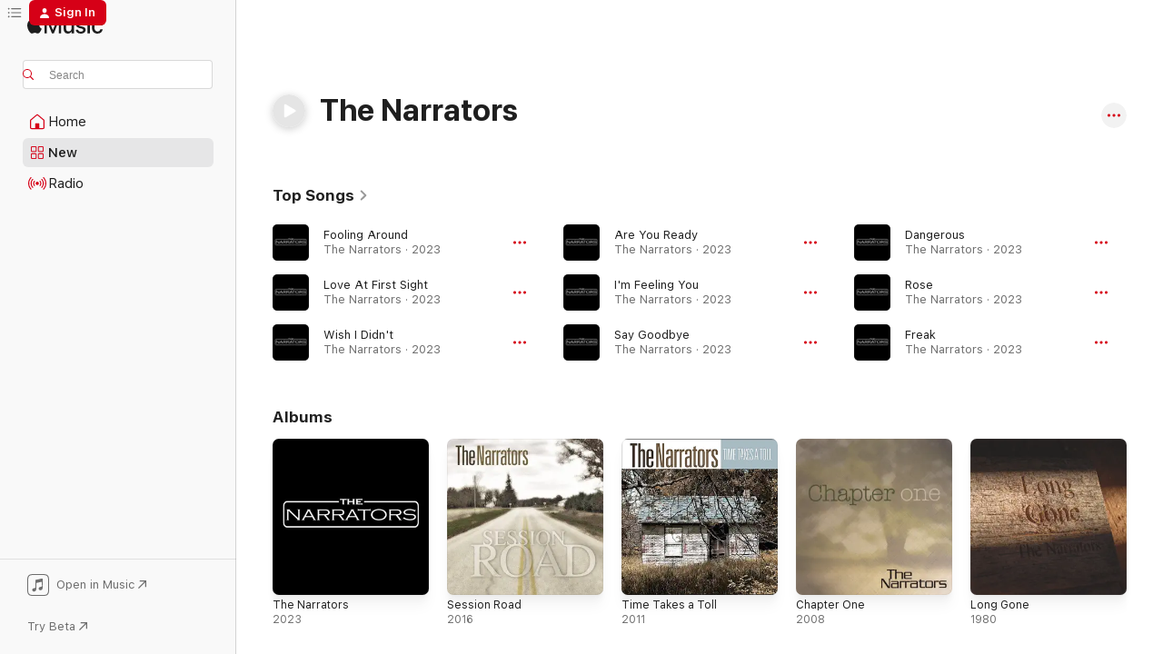

--- FILE ---
content_type: text/html
request_url: https://music.apple.com/us/artist/the-narrators/276870861?itsct=music_box_link&itscg=30200&ls=1
body_size: 23943
content:
<!DOCTYPE html>
<html dir="ltr" lang="en-US">
    <head>
        <!-- prettier-ignore -->
        <meta charset="utf-8">
        <!-- prettier-ignore -->
        <meta http-equiv="X-UA-Compatible" content="IE=edge">
        <!-- prettier-ignore -->
        <meta
            name="viewport"
            content="width=device-width,initial-scale=1,interactive-widget=resizes-content"
        >
        <!-- prettier-ignore -->
        <meta name="applicable-device" content="pc,mobile">
        <!-- prettier-ignore -->
        <meta name="referrer" content="strict-origin">
        <!-- prettier-ignore -->
        <link
            rel="apple-touch-icon"
            sizes="180x180"
            href="/assets/favicon/favicon-180.png"
        >
        <!-- prettier-ignore -->
        <link
            rel="icon"
            type="image/png"
            sizes="32x32"
            href="/assets/favicon/favicon-32.png"
        >
        <!-- prettier-ignore -->
        <link
            rel="icon"
            type="image/png"
            sizes="16x16"
            href="/assets/favicon/favicon-16.png"
        >
        <!-- prettier-ignore -->
        <link
            rel="mask-icon"
            href="/assets/favicon/favicon.svg"
            color="#fa233b"
        >
        <!-- prettier-ignore -->
        <link rel="manifest" href="/manifest.json">

        <title>‎The Narrators - Apple Music</title><!-- HEAD_svelte-1cypuwr_START --><link rel="preconnect" href="//www.apple.com/wss/fonts" crossorigin="anonymous"><link rel="stylesheet" href="//www.apple.com/wss/fonts?families=SF+Pro,v4%7CSF+Pro+Icons,v1&amp;display=swap" type="text/css" referrerpolicy="strict-origin-when-cross-origin"><!-- HEAD_svelte-1cypuwr_END --><!-- HEAD_svelte-1dn0qnz_START -->    <meta name="description" content="Listen to music by The Narrators on Apple Music. Find top songs and albums by The Narrators including Fooling Around, Love At First Sight and more."> <meta name="keywords" content="listen, The Narrators, music, songs, Country, apple music"> <link rel="canonical" href="https://music.apple.com/us/artist/the-narrators/276870861">     <meta name="al:ios:app_store_id" content="1108187390"> <meta name="al:ios:app_name" content="Apple Music"> <meta name="apple:content_id" content="276870861"> <meta name="apple:title" content="The Narrators"> <meta name="apple:description" content="Listen to music by The Narrators on Apple Music. Find top songs and albums by The Narrators including Fooling Around, Love At First Sight and more.">   <meta property="og:title" content="The Narrators on Apple Music"> <meta property="og:description" content="Listen to music by The Narrators on Apple Music."> <meta property="og:site_name" content="Apple Music - Web Player"> <meta property="og:url" content="https://music.apple.com/us/artist/the-narrators/276870861"> <meta property="og:image" content="https://is1-ssl.mzstatic.com/image/thumb/Music/77/d2/2f/mzi.ygorfhkd.tif/1200x630cw.png"> <meta property="og:image:secure_url" content="https://is1-ssl.mzstatic.com/image/thumb/Music/77/d2/2f/mzi.ygorfhkd.tif/1200x630cw.png"> <meta property="og:image:alt" content="The Narrators on Apple Music"> <meta property="og:image:width" content="1200"> <meta property="og:image:height" content="630"> <meta property="og:image:type" content="image/png"> <meta property="og:type" content="music.musician"> <meta property="og:locale" content="en_US">        <meta name="twitter:title" content="The Narrators on Apple Music"> <meta name="twitter:description" content="Listen to music by The Narrators on Apple Music."> <meta name="twitter:site" content="@AppleMusic"> <meta name="twitter:image" content="https://is1-ssl.mzstatic.com/image/thumb/Music/77/d2/2f/mzi.ygorfhkd.tif/1200x630cw.png"> <meta name="twitter:image:alt" content="The Narrators on Apple Music"> <meta name="twitter:card" content="summary_large_image">     <!-- HTML_TAG_START -->
                <script id=schema:music-group type="application/ld+json">
                    {"@context":"http://schema.org","@type":"MusicGroup","name":"The Narrators","description":"Listen to music by The Narrators on Apple Music. Find top songs and albums by The Narrators including Fooling Around, Love At First Sight and more.","image":"https://is1-ssl.mzstatic.com/image/thumb/Music/77/d2/2f/mzi.ygorfhkd.tif/486x486bb.png","genre":["Country"],"tracks":[{"@type":"MusicRecording","name":"Fooling Around","duration":"PT3M35S","url":"https://music.apple.com/us/song/fooling-around/1719328153","offers":{"@type":"Offer","category":"free","price":0},"audio":{"@type":"AudioObject","potentialAction":{"@type":"ListenAction","expectsAcceptanceOf":{"@type":"Offer","category":"free"},"target":{"@type":"EntryPoint","actionPlatform":"https://music.apple.com/us/song/fooling-around/1719328153"}},"name":"Fooling Around","contentUrl":"https://audio-ssl.itunes.apple.com/itunes-assets/AudioPreview116/v4/b8/85/65/b885656b-01d5-842d-d73b-c3a9087a7aeb/mzaf_5474406769359602678.plus.aac.ep.m4a","duration":"PT3M35S","uploadDate":"2023-12-05","thumbnailUrl":"https://is1-ssl.mzstatic.com/image/thumb/Music126/v4/33/53/0d/33530d93-785b-cbf6-f95f-c7af19baed5a/617513906349_cover.jpg/1200x630cw.png"}},{"@type":"MusicRecording","name":"Love At First Sight","duration":"PT3M50S","url":"https://music.apple.com/us/song/love-at-first-sight/1719328152","offers":{"@type":"Offer","category":"free","price":0},"audio":{"@type":"AudioObject","potentialAction":{"@type":"ListenAction","expectsAcceptanceOf":{"@type":"Offer","category":"free"},"target":{"@type":"EntryPoint","actionPlatform":"https://music.apple.com/us/song/love-at-first-sight/1719328152"}},"name":"Love At First Sight","contentUrl":"https://audio-ssl.itunes.apple.com/itunes-assets/AudioPreview116/v4/06/6f/56/066f561e-7966-a257-f995-705572994143/mzaf_11885341057467438709.plus.aac.ep.m4a","duration":"PT3M50S","uploadDate":"2023-12-05","thumbnailUrl":"https://is1-ssl.mzstatic.com/image/thumb/Music126/v4/33/53/0d/33530d93-785b-cbf6-f95f-c7af19baed5a/617513906349_cover.jpg/1200x630cw.png"}},{"@type":"MusicRecording","name":"Wish I Didn't","duration":"PT3M33S","url":"https://music.apple.com/us/song/wish-i-didnt/1719328151","offers":{"@type":"Offer","category":"free","price":0},"audio":{"@type":"AudioObject","potentialAction":{"@type":"ListenAction","expectsAcceptanceOf":{"@type":"Offer","category":"free"},"target":{"@type":"EntryPoint","actionPlatform":"https://music.apple.com/us/song/wish-i-didnt/1719328151"}},"name":"Wish I Didn't","contentUrl":"https://audio-ssl.itunes.apple.com/itunes-assets/AudioPreview126/v4/b6/9d/fc/b69dfc24-0ebe-a9d8-13bb-93779b0eb278/mzaf_16391644365658824347.plus.aac.ep.m4a","duration":"PT3M33S","uploadDate":"2023-12-05","thumbnailUrl":"https://is1-ssl.mzstatic.com/image/thumb/Music126/v4/33/53/0d/33530d93-785b-cbf6-f95f-c7af19baed5a/617513906349_cover.jpg/1200x630cw.png"}},{"@type":"MusicRecording","name":"Are You Ready","duration":"PT3M26S","url":"https://music.apple.com/us/song/are-you-ready/1719328150","offers":{"@type":"Offer","category":"free","price":0},"audio":{"@type":"AudioObject","potentialAction":{"@type":"ListenAction","expectsAcceptanceOf":{"@type":"Offer","category":"free"},"target":{"@type":"EntryPoint","actionPlatform":"https://music.apple.com/us/song/are-you-ready/1719328150"}},"name":"Are You Ready","contentUrl":"https://audio-ssl.itunes.apple.com/itunes-assets/AudioPreview126/v4/ea/6e/93/ea6e933d-7af2-1184-4378-ff681f57ccee/mzaf_9855717143122292184.plus.aac.ep.m4a","duration":"PT3M26S","uploadDate":"2023-12-05","thumbnailUrl":"https://is1-ssl.mzstatic.com/image/thumb/Music126/v4/33/53/0d/33530d93-785b-cbf6-f95f-c7af19baed5a/617513906349_cover.jpg/1200x630cw.png"}},{"@type":"MusicRecording","name":"I'm Feeling You","duration":"PT2M27S","url":"https://music.apple.com/us/song/im-feeling-you/1719328149","offers":{"@type":"Offer","category":"free","price":0},"audio":{"@type":"AudioObject","potentialAction":{"@type":"ListenAction","expectsAcceptanceOf":{"@type":"Offer","category":"free"},"target":{"@type":"EntryPoint","actionPlatform":"https://music.apple.com/us/song/im-feeling-you/1719328149"}},"name":"I'm Feeling You","contentUrl":"https://audio-ssl.itunes.apple.com/itunes-assets/AudioPreview126/v4/9d/f8/17/9df817b3-193e-5f4b-90c2-5341bbc43ae9/mzaf_11056444371267581507.plus.aac.p.m4a","duration":"PT2M27S","uploadDate":"2023-12-05","thumbnailUrl":"https://is1-ssl.mzstatic.com/image/thumb/Music126/v4/33/53/0d/33530d93-785b-cbf6-f95f-c7af19baed5a/617513906349_cover.jpg/1200x630cw.png"}},{"@type":"MusicRecording","name":"Say Goodbye","duration":"PT1M40S","url":"https://music.apple.com/us/song/say-goodbye/1719328148","offers":{"@type":"Offer","category":"free","price":0},"audio":{"@type":"AudioObject","potentialAction":{"@type":"ListenAction","expectsAcceptanceOf":{"@type":"Offer","category":"free"},"target":{"@type":"EntryPoint","actionPlatform":"https://music.apple.com/us/song/say-goodbye/1719328148"}},"name":"Say Goodbye","contentUrl":"https://audio-ssl.itunes.apple.com/itunes-assets/AudioPreview116/v4/6f/ca/c5/6fcac541-a9e2-35c1-f123-b9047c6b2534/mzaf_1807281911585450781.plus.aac.p.m4a","duration":"PT1M40S","uploadDate":"2023-12-05","thumbnailUrl":"https://is1-ssl.mzstatic.com/image/thumb/Music126/v4/33/53/0d/33530d93-785b-cbf6-f95f-c7af19baed5a/617513906349_cover.jpg/1200x630cw.png"}},{"@type":"MusicRecording","name":"Dangerous","duration":"PT2M19S","url":"https://music.apple.com/us/song/dangerous/1719328147","offers":{"@type":"Offer","category":"free","price":0},"audio":{"@type":"AudioObject","potentialAction":{"@type":"ListenAction","expectsAcceptanceOf":{"@type":"Offer","category":"free"},"target":{"@type":"EntryPoint","actionPlatform":"https://music.apple.com/us/song/dangerous/1719328147"}},"name":"Dangerous","contentUrl":"https://audio-ssl.itunes.apple.com/itunes-assets/AudioPreview126/v4/39/44/90/39449013-a4c7-e415-eb0b-1e328591d9ee/mzaf_1914148218438408819.plus.aac.p.m4a","duration":"PT2M19S","uploadDate":"2023-12-05","thumbnailUrl":"https://is1-ssl.mzstatic.com/image/thumb/Music126/v4/33/53/0d/33530d93-785b-cbf6-f95f-c7af19baed5a/617513906349_cover.jpg/1200x630cw.png"}},{"@type":"MusicRecording","name":"Rose","duration":"PT2M19S","url":"https://music.apple.com/us/song/rose/1719328145","offers":{"@type":"Offer","category":"free","price":0},"audio":{"@type":"AudioObject","potentialAction":{"@type":"ListenAction","expectsAcceptanceOf":{"@type":"Offer","category":"free"},"target":{"@type":"EntryPoint","actionPlatform":"https://music.apple.com/us/song/rose/1719328145"}},"name":"Rose","contentUrl":"https://audio-ssl.itunes.apple.com/itunes-assets/AudioPreview116/v4/5e/01/3d/5e013d36-2b72-4e59-69ed-abbd22eac2b6/mzaf_1086939990388060343.plus.aac.p.m4a","duration":"PT2M19S","uploadDate":"2023-12-05","thumbnailUrl":"https://is1-ssl.mzstatic.com/image/thumb/Music126/v4/33/53/0d/33530d93-785b-cbf6-f95f-c7af19baed5a/617513906349_cover.jpg/1200x630cw.png"}},{"@type":"MusicRecording","name":"Freak","duration":"PT2M46S","url":"https://music.apple.com/us/song/freak/1719328144","offers":{"@type":"Offer","category":"free","price":0},"audio":{"@type":"AudioObject","potentialAction":{"@type":"ListenAction","expectsAcceptanceOf":{"@type":"Offer","category":"free"},"target":{"@type":"EntryPoint","actionPlatform":"https://music.apple.com/us/song/freak/1719328144"}},"name":"Freak","contentUrl":"https://audio-ssl.itunes.apple.com/itunes-assets/AudioPreview116/v4/50/f2/d7/50f2d70d-877e-6327-7592-c3d6a17ee39b/mzaf_10785103357486019491.plus.aac.ep.m4a","duration":"PT2M46S","uploadDate":"2023-12-05","thumbnailUrl":"https://is1-ssl.mzstatic.com/image/thumb/Music126/v4/33/53/0d/33530d93-785b-cbf6-f95f-c7af19baed5a/617513906349_cover.jpg/1200x630cw.png"}},{"@type":"MusicRecording","name":"You Are My Everything","duration":"PT3M2S","url":"https://music.apple.com/us/song/you-are-my-everything/1719328143","offers":{"@type":"Offer","category":"free","price":0},"audio":{"@type":"AudioObject","potentialAction":{"@type":"ListenAction","expectsAcceptanceOf":{"@type":"Offer","category":"free"},"target":{"@type":"EntryPoint","actionPlatform":"https://music.apple.com/us/song/you-are-my-everything/1719328143"}},"name":"You Are My Everything","contentUrl":"https://audio-ssl.itunes.apple.com/itunes-assets/AudioPreview126/v4/6f/df/7d/6fdf7db7-3520-a0ac-881c-966a24d166a3/mzaf_3310181475068781497.plus.aac.ep.m4a","duration":"PT3M2S","uploadDate":"2023-12-05","thumbnailUrl":"https://is1-ssl.mzstatic.com/image/thumb/Music126/v4/33/53/0d/33530d93-785b-cbf6-f95f-c7af19baed5a/617513906349_cover.jpg/1200x630cw.png"}},{"@type":"MusicRecording","name":"Rainbow","duration":"PT3M40S","url":"https://music.apple.com/us/song/rainbow/1719328142","offers":{"@type":"Offer","category":"free","price":0},"audio":{"@type":"AudioObject","potentialAction":{"@type":"ListenAction","expectsAcceptanceOf":{"@type":"Offer","category":"free"},"target":{"@type":"EntryPoint","actionPlatform":"https://music.apple.com/us/song/rainbow/1719328142"}},"name":"Rainbow","contentUrl":"https://audio-ssl.itunes.apple.com/itunes-assets/AudioPreview126/v4/12/19/54/1219546c-427a-e091-df90-295c01f341fb/mzaf_11866787978257961491.plus.aac.ep.m4a","duration":"PT3M40S","uploadDate":"2023-12-05","thumbnailUrl":"https://is1-ssl.mzstatic.com/image/thumb/Music126/v4/33/53/0d/33530d93-785b-cbf6-f95f-c7af19baed5a/617513906349_cover.jpg/1200x630cw.png"}},{"@type":"MusicRecording","name":"Needa Gyal","duration":"PT3M28S","url":"https://music.apple.com/us/song/needa-gyal/1719328141","offers":{"@type":"Offer","category":"free","price":0},"audio":{"@type":"AudioObject","potentialAction":{"@type":"ListenAction","expectsAcceptanceOf":{"@type":"Offer","category":"free"},"target":{"@type":"EntryPoint","actionPlatform":"https://music.apple.com/us/song/needa-gyal/1719328141"}},"name":"Needa Gyal","contentUrl":"https://audio-ssl.itunes.apple.com/itunes-assets/AudioPreview116/v4/86/1e/bc/861ebc31-4853-9f37-a802-4bc80fc0d49d/mzaf_4983359172820752785.plus.aac.ep.m4a","duration":"PT3M28S","uploadDate":"2023-12-05","thumbnailUrl":"https://is1-ssl.mzstatic.com/image/thumb/Music126/v4/33/53/0d/33530d93-785b-cbf6-f95f-c7af19baed5a/617513906349_cover.jpg/1200x630cw.png"}},{"@type":"MusicRecording","name":"We Blessed","duration":"PT1M56S","url":"https://music.apple.com/us/song/we-blessed/1719328140","offers":{"@type":"Offer","category":"free","price":0},"audio":{"@type":"AudioObject","potentialAction":{"@type":"ListenAction","expectsAcceptanceOf":{"@type":"Offer","category":"free"},"target":{"@type":"EntryPoint","actionPlatform":"https://music.apple.com/us/song/we-blessed/1719328140"}},"name":"We Blessed","contentUrl":"https://audio-ssl.itunes.apple.com/itunes-assets/AudioPreview116/v4/1f/a7/8f/1fa78f6d-0a5e-16b6-1b68-42c76cf6b070/mzaf_14189801385004879971.plus.aac.p.m4a","duration":"PT1M56S","uploadDate":"2023-12-05","thumbnailUrl":"https://is1-ssl.mzstatic.com/image/thumb/Music126/v4/33/53/0d/33530d93-785b-cbf6-f95f-c7af19baed5a/617513906349_cover.jpg/1200x630cw.png"}},{"@type":"MusicRecording","name":"Cloudy Blues","duration":"PT3M55S","url":"https://music.apple.com/us/song/cloudy-blues/1719328139","offers":{"@type":"Offer","category":"free","price":0},"audio":{"@type":"AudioObject","potentialAction":{"@type":"ListenAction","expectsAcceptanceOf":{"@type":"Offer","category":"free"},"target":{"@type":"EntryPoint","actionPlatform":"https://music.apple.com/us/song/cloudy-blues/1719328139"}},"name":"Cloudy Blues","contentUrl":"https://audio-ssl.itunes.apple.com/itunes-assets/AudioPreview126/v4/8c/06/6a/8c066a72-0acd-be05-4f4e-bc600bb28172/mzaf_11897284349505644721.plus.aac.ep.m4a","duration":"PT3M55S","uploadDate":"2023-12-05","thumbnailUrl":"https://is1-ssl.mzstatic.com/image/thumb/Music126/v4/33/53/0d/33530d93-785b-cbf6-f95f-c7af19baed5a/617513906349_cover.jpg/1200x630cw.png"}},{"@type":"MusicRecording","name":"Shopping Spree","duration":"PT3M31S","url":"https://music.apple.com/us/song/shopping-spree/1719328138","offers":{"@type":"Offer","category":"free","price":0},"audio":{"@type":"AudioObject","potentialAction":{"@type":"ListenAction","expectsAcceptanceOf":{"@type":"Offer","category":"free"},"target":{"@type":"EntryPoint","actionPlatform":"https://music.apple.com/us/song/shopping-spree/1719328138"}},"name":"Shopping Spree","contentUrl":"https://audio-ssl.itunes.apple.com/itunes-assets/AudioPreview116/v4/76/54/73/765473f3-43dc-3f6a-9604-db2fdf553122/mzaf_1482331083522713549.plus.aac.ep.m4a","duration":"PT3M31S","uploadDate":"2023-12-05","thumbnailUrl":"https://is1-ssl.mzstatic.com/image/thumb/Music126/v4/33/53/0d/33530d93-785b-cbf6-f95f-c7af19baed5a/617513906349_cover.jpg/1200x630cw.png"}},{"@type":"MusicRecording","name":"Last Time","duration":"PT3M52S","url":"https://music.apple.com/us/song/last-time/1150231534","offers":{"@type":"Offer","category":"free","price":0},"audio":{"@type":"AudioObject","potentialAction":{"@type":"ListenAction","expectsAcceptanceOf":{"@type":"Offer","category":"free"},"target":{"@type":"EntryPoint","actionPlatform":"https://music.apple.com/us/song/last-time/1150231534"}},"name":"Last Time","contentUrl":"https://audio-ssl.itunes.apple.com/itunes-assets/AudioPreview62/v4/c3/2a/62/c32a629b-2a67-f85c-7183-5b2888e07068/mzaf_3063135037968049051.plus.aac.ep.m4a","duration":"PT3M52S","uploadDate":"2016-05-03","thumbnailUrl":"https://is1-ssl.mzstatic.com/image/thumb/Music62/v4/96/6b/92/966b929b-9a9f-c918-3d7b-122baf1e9933/190394806392.jpg/1200x630cw.png"}},{"@type":"MusicRecording","name":"I Get the Feeling","duration":"PT4M2S","url":"https://music.apple.com/us/song/i-get-the-feeling/1150231533","offers":{"@type":"Offer","category":"free","price":0},"audio":{"@type":"AudioObject","potentialAction":{"@type":"ListenAction","expectsAcceptanceOf":{"@type":"Offer","category":"free"},"target":{"@type":"EntryPoint","actionPlatform":"https://music.apple.com/us/song/i-get-the-feeling/1150231533"}},"name":"I Get the Feeling","contentUrl":"https://audio-ssl.itunes.apple.com/itunes-assets/AudioPreview71/v4/1b/7a/5d/1b7a5d57-29ec-8d8a-7483-6a2c43f304e2/mzaf_4281314894677189112.plus.aac.ep.m4a","duration":"PT4M2S","uploadDate":"2016-05-03","thumbnailUrl":"https://is1-ssl.mzstatic.com/image/thumb/Music62/v4/96/6b/92/966b929b-9a9f-c918-3d7b-122baf1e9933/190394806392.jpg/1200x630cw.png"}},{"@type":"MusicRecording","name":"Lean","duration":"PT3M39S","url":"https://music.apple.com/us/song/lean/1150231532","offers":{"@type":"Offer","category":"free","price":0},"audio":{"@type":"AudioObject","potentialAction":{"@type":"ListenAction","expectsAcceptanceOf":{"@type":"Offer","category":"free"},"target":{"@type":"EntryPoint","actionPlatform":"https://music.apple.com/us/song/lean/1150231532"}},"name":"Lean","contentUrl":"https://audio-ssl.itunes.apple.com/itunes-assets/AudioPreview62/v4/fd/9e/e1/fd9ee103-1f52-a553-7edd-6d0329714ef7/mzaf_6225375291983997397.plus.aac.ep.m4a","duration":"PT3M39S","uploadDate":"2016-05-03","thumbnailUrl":"https://is1-ssl.mzstatic.com/image/thumb/Music62/v4/96/6b/92/966b929b-9a9f-c918-3d7b-122baf1e9933/190394806392.jpg/1200x630cw.png"}},{"@type":"MusicRecording","name":"She's Not Like That","duration":"PT3M3S","url":"https://music.apple.com/us/song/shes-not-like-that/1150231531","offers":{"@type":"Offer","category":"free","price":0},"audio":{"@type":"AudioObject","potentialAction":{"@type":"ListenAction","expectsAcceptanceOf":{"@type":"Offer","category":"free"},"target":{"@type":"EntryPoint","actionPlatform":"https://music.apple.com/us/song/shes-not-like-that/1150231531"}},"name":"She's Not Like That","contentUrl":"https://audio-ssl.itunes.apple.com/itunes-assets/AudioPreview71/v4/8e/3c/82/8e3c8255-40d4-cbbb-09e3-375c50bfa09c/mzaf_1776843229551166523.plus.aac.ep.m4a","duration":"PT3M3S","uploadDate":"2016-05-03","thumbnailUrl":"https://is1-ssl.mzstatic.com/image/thumb/Music62/v4/96/6b/92/966b929b-9a9f-c918-3d7b-122baf1e9933/190394806392.jpg/1200x630cw.png"}},{"@type":"MusicRecording","name":"Insincerity","duration":"PT3M33S","url":"https://music.apple.com/us/song/insincerity/1150231530","offers":{"@type":"Offer","category":"free","price":0},"audio":{"@type":"AudioObject","potentialAction":{"@type":"ListenAction","expectsAcceptanceOf":{"@type":"Offer","category":"free"},"target":{"@type":"EntryPoint","actionPlatform":"https://music.apple.com/us/song/insincerity/1150231530"}},"name":"Insincerity","contentUrl":"https://audio-ssl.itunes.apple.com/itunes-assets/AudioPreview71/v4/10/7e/11/107e1150-033d-ed26-cf5d-f5fb771ed6e4/mzaf_8657935037501806746.plus.aac.ep.m4a","duration":"PT3M33S","uploadDate":"2016-05-03","thumbnailUrl":"https://is1-ssl.mzstatic.com/image/thumb/Music62/v4/96/6b/92/966b929b-9a9f-c918-3d7b-122baf1e9933/190394806392.jpg/1200x630cw.png"}},{"@type":"MusicRecording","name":"One Step","duration":"PT3M48S","url":"https://music.apple.com/us/song/one-step/1150231529","offers":{"@type":"Offer","category":"free","price":0},"audio":{"@type":"AudioObject","potentialAction":{"@type":"ListenAction","expectsAcceptanceOf":{"@type":"Offer","category":"free"},"target":{"@type":"EntryPoint","actionPlatform":"https://music.apple.com/us/song/one-step/1150231529"}},"name":"One Step","contentUrl":"https://audio-ssl.itunes.apple.com/itunes-assets/AudioPreview62/v4/41/02/ec/4102ec05-e842-7022-3d8e-5bf2c8a1deab/mzaf_6090140679709767375.plus.aac.ep.m4a","duration":"PT3M48S","uploadDate":"2016-05-03","thumbnailUrl":"https://is1-ssl.mzstatic.com/image/thumb/Music62/v4/96/6b/92/966b929b-9a9f-c918-3d7b-122baf1e9933/190394806392.jpg/1200x630cw.png"}},{"@type":"MusicRecording","name":"Session Road","duration":"PT3M13S","url":"https://music.apple.com/us/song/session-road/1150231528","offers":{"@type":"Offer","category":"free","price":0},"audio":{"@type":"AudioObject","potentialAction":{"@type":"ListenAction","expectsAcceptanceOf":{"@type":"Offer","category":"free"},"target":{"@type":"EntryPoint","actionPlatform":"https://music.apple.com/us/song/session-road/1150231528"}},"name":"Session Road","contentUrl":"https://audio-ssl.itunes.apple.com/itunes-assets/AudioPreview115/v4/c5/0f/55/c50f55c8-859a-faea-3d05-bb78d95ae68a/mzaf_13442624440035070085.plus.aac.ep.m4a","duration":"PT3M13S","uploadDate":"2016-05-03","thumbnailUrl":"https://is1-ssl.mzstatic.com/image/thumb/Music62/v4/96/6b/92/966b929b-9a9f-c918-3d7b-122baf1e9933/190394806392.jpg/1200x630cw.png"}},{"@type":"MusicRecording","name":"Crown Vic","duration":"PT3M43S","url":"https://music.apple.com/us/song/crown-vic/1150231527","offers":{"@type":"Offer","category":"free","price":0},"audio":{"@type":"AudioObject","potentialAction":{"@type":"ListenAction","expectsAcceptanceOf":{"@type":"Offer","category":"free"},"target":{"@type":"EntryPoint","actionPlatform":"https://music.apple.com/us/song/crown-vic/1150231527"}},"name":"Crown Vic","contentUrl":"https://audio-ssl.itunes.apple.com/itunes-assets/AudioPreview71/v4/7c/cf/85/7ccf850f-7b9c-915a-4ad5-d00743354333/mzaf_5239429276492398883.plus.aac.ep.m4a","duration":"PT3M43S","uploadDate":"2016-05-03","thumbnailUrl":"https://is1-ssl.mzstatic.com/image/thumb/Music62/v4/96/6b/92/966b929b-9a9f-c918-3d7b-122baf1e9933/190394806392.jpg/1200x630cw.png"}},{"@type":"MusicRecording","name":"Face the Day","duration":"PT4M19S","url":"https://music.apple.com/us/song/face-the-day/1150231526","offers":{"@type":"Offer","category":"free","price":0},"audio":{"@type":"AudioObject","potentialAction":{"@type":"ListenAction","expectsAcceptanceOf":{"@type":"Offer","category":"free"},"target":{"@type":"EntryPoint","actionPlatform":"https://music.apple.com/us/song/face-the-day/1150231526"}},"name":"Face the Day","contentUrl":"https://audio-ssl.itunes.apple.com/itunes-assets/AudioPreview62/v4/27/97/c1/2797c149-0a7b-98f5-7ba2-6fd002e32088/mzaf_7003252828558444821.plus.aac.ep.m4a","duration":"PT4M19S","uploadDate":"2016-05-03","thumbnailUrl":"https://is1-ssl.mzstatic.com/image/thumb/Music62/v4/96/6b/92/966b929b-9a9f-c918-3d7b-122baf1e9933/190394806392.jpg/1200x630cw.png"}}],"albums":[{"@type":"MusicAlbum","image":"https://is1-ssl.mzstatic.com/image/thumb/Music126/v4/33/53/0d/33530d93-785b-cbf6-f95f-c7af19baed5a/617513906349_cover.jpg/486x486bb.png","url":"https://music.apple.com/us/album/the-narrators/1719328136","name":"The Narrators","byArtist":{"@type":"MusicGroup","url":"https://music.apple.com/us/artist/the-narrators/276870861","name":"The Narrators"}},{"@type":"MusicAlbum","image":"https://is1-ssl.mzstatic.com/image/thumb/Music62/v4/96/6b/92/966b929b-9a9f-c918-3d7b-122baf1e9933/190394806392.jpg/486x486bb.png","url":"https://music.apple.com/us/album/session-road/1150231448","name":"Session Road","byArtist":{"@type":"MusicGroup","url":"https://music.apple.com/us/artist/the-narrators/276870861","name":"The Narrators"}},{"@type":"MusicAlbum","image":"https://is1-ssl.mzstatic.com/image/thumb/Music/d9/53/df/mzi.cdfwfdhz.jpg/486x486bb.png","url":"https://music.apple.com/us/album/time-takes-a-toll/452831406","name":"Time Takes a Toll","byArtist":{"@type":"MusicGroup","url":"https://music.apple.com/us/artist/the-narrators/276870861","name":"The Narrators"}},{"@type":"MusicAlbum","image":"https://is1-ssl.mzstatic.com/image/thumb/Music/77/d2/2f/mzi.ygorfhkd.tif/486x486bb.png","url":"https://music.apple.com/us/album/chapter-one/276870780","name":"Chapter One","byArtist":{"@type":"MusicGroup","url":"https://music.apple.com/us/artist/the-narrators/276870861","name":"The Narrators"}},{"@type":"MusicAlbum","image":"https://is1-ssl.mzstatic.com/image/thumb/Music112/v4/2c/d7/cc/2cd7cc18-5dba-d850-3d2d-37c3b33deea2/195269189761.jpg/486x486bb.png","url":"https://music.apple.com/us/album/long-gone/1646695694","name":"Long Gone","byArtist":{"@type":"MusicGroup","url":"https://music.apple.com/us/artist/the-narrators/276870861","name":"The Narrators"}}],"url":"https://music.apple.com/us/artist/the-narrators/276870861","potentialAction":{"@type":"ListenAction","expectsAcceptanceOf":{"@type":"Offer","category":"free"},"target":{"@type":"EntryPoint","actionPlatform":"https://music.apple.com/us/artist/the-narrators/276870861"}}}
                </script>
                <!-- HTML_TAG_END -->    <!-- HEAD_svelte-1dn0qnz_END -->
      <script type="module" crossorigin src="/assets/index~e459b18817.js"></script>
      <link rel="stylesheet" href="/assets/index~221ae8480d.css">
      <script type="module">import.meta.url;import("_").catch(()=>1);async function* g(){};window.__vite_is_modern_browser=true;</script>
      <script type="module">!function(){if(window.__vite_is_modern_browser)return;console.warn("vite: loading legacy chunks, syntax error above and the same error below should be ignored");var e=document.getElementById("vite-legacy-polyfill"),n=document.createElement("script");n.src=e.src,n.onload=function(){System.import(document.getElementById('vite-legacy-entry').getAttribute('data-src'))},document.body.appendChild(n)}();</script>
    </head>
    <body>
        <script src="/assets/focus-visible/focus-visible.min.js"></script>
        
        <script
            async
            src="/includes/js-cdn/musickit/v3/amp/musickit.js"
        ></script>
        <script
            type="module"
            async
            src="/includes/js-cdn/musickit/v3/components/musickit-components/musickit-components.esm.js"
        ></script>
        <script
            nomodule
            async
            src="/includes/js-cdn/musickit/v3/components/musickit-components/musickit-components.js"
        ></script>
        <svg style="display: none" xmlns="http://www.w3.org/2000/svg">
            <symbol id="play-circle-fill" viewBox="0 0 60 60">
                <path
                    class="icon-circle-fill__circle"
                    fill="var(--iconCircleFillBG, transparent)"
                    d="M30 60c16.411 0 30-13.617 30-30C60 13.588 46.382 0 29.971 0 13.588 0 .001 13.588.001 30c0 16.383 13.617 30 30 30Z"
                />
                <path
                    fill="var(--iconFillArrow, var(--keyColor, black))"
                    d="M24.411 41.853c-1.41.853-3.028.177-3.028-1.294V19.47c0-1.44 1.735-2.058 3.028-1.294l17.265 10.235a1.89 1.89 0 0 1 0 3.265L24.411 41.853Z"
                />
            </symbol>
        </svg>
        <div class="body-container">
              <div class="app-container svelte-t3vj1e" data-testid="app-container">   <div class="header svelte-rjjbqs" data-testid="header"><nav data-testid="navigation" class="navigation svelte-13li0vp"><div class="navigation__header svelte-13li0vp"><div data-testid="logo" class="logo svelte-1o7dz8w"> <a aria-label="Apple Music" role="img" href="https://music.apple.com/us/home" class="svelte-1o7dz8w"><svg height="20" viewBox="0 0 83 20" width="83" xmlns="http://www.w3.org/2000/svg" class="logo" aria-hidden="true"><path d="M34.752 19.746V6.243h-.088l-5.433 13.503h-2.074L21.711 6.243h-.087v13.503h-2.548V1.399h3.235l5.833 14.621h.1l5.82-14.62h3.248v18.347h-2.56zm16.649 0h-2.586v-2.263h-.062c-.725 1.602-2.061 2.504-4.072 2.504-2.86 0-4.61-1.894-4.61-4.958V6.37h2.698v8.125c0 2.034.95 3.127 2.81 3.127 1.95 0 3.124-1.373 3.124-3.458V6.37H51.4v13.376zm7.394-13.618c3.06 0 5.046 1.73 5.134 4.196h-2.536c-.15-1.296-1.087-2.11-2.598-2.11-1.462 0-2.436.724-2.436 1.793 0 .839.6 1.41 2.023 1.741l2.136.496c2.686.636 3.71 1.704 3.71 3.636 0 2.442-2.236 4.12-5.333 4.12-3.285 0-5.26-1.64-5.509-4.183h2.673c.25 1.398 1.187 2.085 2.836 2.085 1.623 0 2.623-.687 2.623-1.78 0-.865-.487-1.373-1.924-1.704l-2.136-.508c-2.498-.585-3.735-1.806-3.735-3.75 0-2.391 2.049-4.032 5.072-4.032zM66.1 2.836c0-.878.7-1.577 1.561-1.577.862 0 1.55.7 1.55 1.577 0 .864-.688 1.576-1.55 1.576a1.573 1.573 0 0 1-1.56-1.576zm.212 3.534h2.698v13.376h-2.698zm14.089 4.603c-.275-1.424-1.324-2.556-3.085-2.556-2.086 0-3.46 1.767-3.46 4.64 0 2.938 1.386 4.642 3.485 4.642 1.66 0 2.748-.928 3.06-2.48H83C82.713 18.067 80.477 20 77.317 20c-3.76 0-6.208-2.62-6.208-6.942 0-4.247 2.448-6.93 6.183-6.93 3.385 0 5.446 2.213 5.683 4.845h-2.573zM10.824 3.189c-.698.834-1.805 1.496-2.913 1.398-.145-1.128.41-2.33 1.036-3.065C9.644.662 10.848.05 11.835 0c.121 1.178-.336 2.33-1.01 3.19zm.999 1.619c.624.049 2.425.244 3.578 1.98-.096.074-2.137 1.272-2.113 3.79.024 3.01 2.593 4.012 2.617 4.037-.024.074-.407 1.419-1.344 2.812-.817 1.224-1.657 2.422-3.002 2.447-1.297.024-1.73-.783-3.218-.783-1.489 0-1.97.758-3.194.807-1.297.048-2.28-1.297-3.097-2.52C.368 14.908-.904 10.408.825 7.375c.84-1.516 2.377-2.47 4.034-2.495 1.273-.023 2.45.857 3.218.857.769 0 2.137-1.027 3.746-.93z"></path></svg></a>   </div> <div class="search-input-wrapper svelte-nrtdem" data-testid="search-input"><div data-testid="amp-search-input" aria-controls="search-suggestions" aria-expanded="false" aria-haspopup="listbox" aria-owns="search-suggestions" class="search-input-container svelte-rg26q6" tabindex="-1" role=""><div class="flex-container svelte-rg26q6"><form role="search" id="search-input-form" class="svelte-rg26q6"><svg height="16" width="16" viewBox="0 0 16 16" class="search-svg" aria-hidden="true"><path d="M11.87 10.835c.018.015.035.03.051.047l3.864 3.863a.735.735 0 1 1-1.04 1.04l-3.863-3.864a.744.744 0 0 1-.047-.051 6.667 6.667 0 1 1 1.035-1.035zM6.667 12a5.333 5.333 0 1 0 0-10.667 5.333 5.333 0 0 0 0 10.667z"></path></svg> <input aria-autocomplete="list" aria-multiline="false" aria-controls="search-suggestions" placeholder="Search" spellcheck="false" autocomplete="off" autocorrect="off" autocapitalize="off" type="search" class="search-input__text-field svelte-rg26q6" data-testid="search-input__text-field"></form> </div> <div data-testid="search-scope-bar"></div>   </div> </div></div> <div data-testid="navigation-content" class="navigation__content svelte-13li0vp" id="navigation" aria-hidden="false"> <div class="navigation__scrollable-container svelte-13li0vp"><div data-testid="navigation-items-primary" class="navigation-items navigation-items--primary svelte-ng61m8"> <ul class="navigation-items__list svelte-ng61m8">  <li class="navigation-item navigation-item__home svelte-1a5yt87" aria-selected="false" data-testid="navigation-item"> <a href="https://music.apple.com/us/home" class="navigation-item__link svelte-1a5yt87" role="button" data-testid="home" aria-pressed="false"><div class="navigation-item__content svelte-zhx7t9"> <span class="navigation-item__icon svelte-zhx7t9"> <svg width="24" height="24" viewBox="0 0 24 24" xmlns="http://www.w3.org/2000/svg" aria-hidden="true"><path d="M5.93 20.16a1.94 1.94 0 0 1-1.43-.502c-.334-.335-.502-.794-.502-1.393v-7.142c0-.362.062-.688.177-.953.123-.264.326-.529.6-.75l6.145-5.157c.176-.141.344-.247.52-.318.176-.07.362-.105.564-.105.194 0 .388.035.565.105.176.07.352.177.52.318l6.146 5.158c.273.23.467.476.59.75.124.264.177.59.177.96v7.134c0 .59-.159 1.058-.503 1.393-.335.335-.811.503-1.428.503H5.929Zm12.14-1.172c.221 0 .406-.07.547-.212a.688.688 0 0 0 .22-.511v-7.142c0-.177-.026-.344-.087-.459a.97.97 0 0 0-.265-.353l-6.154-5.149a.756.756 0 0 0-.177-.115.37.37 0 0 0-.15-.035.37.37 0 0 0-.158.035l-.177.115-6.145 5.15a.982.982 0 0 0-.274.352 1.13 1.13 0 0 0-.088.468v7.133c0 .203.08.379.23.511a.744.744 0 0 0 .546.212h12.133Zm-8.323-4.7c0-.176.062-.326.177-.432a.6.6 0 0 1 .423-.159h3.315c.176 0 .326.053.432.16s.159.255.159.431v4.973H9.756v-4.973Z"></path></svg> </span> <span class="navigation-item__label svelte-zhx7t9"> Home </span> </div></a>  </li>  <li class="navigation-item navigation-item__new svelte-1a5yt87" aria-selected="false" data-testid="navigation-item"> <a href="https://music.apple.com/us/new" class="navigation-item__link svelte-1a5yt87" role="button" data-testid="new" aria-pressed="false"><div class="navigation-item__content svelte-zhx7t9"> <span class="navigation-item__icon svelte-zhx7t9"> <svg height="24" viewBox="0 0 24 24" width="24" aria-hidden="true"><path d="M9.92 11.354c.966 0 1.453-.487 1.453-1.49v-3.4c0-1.004-.487-1.483-1.453-1.483H6.452C5.487 4.981 5 5.46 5 6.464v3.4c0 1.003.487 1.49 1.452 1.49zm7.628 0c.965 0 1.452-.487 1.452-1.49v-3.4c0-1.004-.487-1.483-1.452-1.483h-3.46c-.974 0-1.46.479-1.46 1.483v3.4c0 1.003.486 1.49 1.46 1.49zm-7.65-1.073h-3.43c-.266 0-.396-.137-.396-.418v-3.4c0-.273.13-.41.396-.41h3.43c.265 0 .402.137.402.41v3.4c0 .281-.137.418-.403.418zm7.634 0h-3.43c-.273 0-.402-.137-.402-.418v-3.4c0-.273.129-.41.403-.41h3.43c.265 0 .395.137.395.41v3.4c0 .281-.13.418-.396.418zm-7.612 8.7c.966 0 1.453-.48 1.453-1.483v-3.407c0-.996-.487-1.483-1.453-1.483H6.452c-.965 0-1.452.487-1.452 1.483v3.407c0 1.004.487 1.483 1.452 1.483zm7.628 0c.965 0 1.452-.48 1.452-1.483v-3.407c0-.996-.487-1.483-1.452-1.483h-3.46c-.974 0-1.46.487-1.46 1.483v3.407c0 1.004.486 1.483 1.46 1.483zm-7.65-1.072h-3.43c-.266 0-.396-.137-.396-.41v-3.4c0-.282.13-.418.396-.418h3.43c.265 0 .402.136.402.418v3.4c0 .273-.137.41-.403.41zm7.634 0h-3.43c-.273 0-.402-.137-.402-.41v-3.4c0-.282.129-.418.403-.418h3.43c.265 0 .395.136.395.418v3.4c0 .273-.13.41-.396.41z" fill-opacity=".95"></path></svg> </span> <span class="navigation-item__label svelte-zhx7t9"> New </span> </div></a>  </li>  <li class="navigation-item navigation-item__radio svelte-1a5yt87" aria-selected="false" data-testid="navigation-item"> <a href="https://music.apple.com/us/radio" class="navigation-item__link svelte-1a5yt87" role="button" data-testid="radio" aria-pressed="false"><div class="navigation-item__content svelte-zhx7t9"> <span class="navigation-item__icon svelte-zhx7t9"> <svg width="24" height="24" viewBox="0 0 24 24" xmlns="http://www.w3.org/2000/svg" aria-hidden="true"><path d="M19.359 18.57C21.033 16.818 22 14.461 22 11.89s-.967-4.93-2.641-6.68c-.276-.292-.653-.26-.868-.023-.222.246-.176.591.085.868 1.466 1.535 2.272 3.593 2.272 5.835 0 2.241-.806 4.3-2.272 5.835-.261.268-.307.621-.085.86.215.245.592.276.868-.016zm-13.85.014c.222-.238.176-.59-.085-.86-1.474-1.535-2.272-3.593-2.272-5.834 0-2.242.798-4.3 2.272-5.835.261-.277.307-.622.085-.868-.215-.238-.592-.269-.868.023C2.967 6.96 2 9.318 2 11.89s.967 4.929 2.641 6.68c.276.29.653.26.868.014zm1.957-1.873c.223-.253.162-.583-.1-.867-.951-1.068-1.473-2.45-1.473-3.954 0-1.505.522-2.887 1.474-3.954.26-.284.322-.614.1-.876-.23-.26-.622-.26-.891.039-1.175 1.274-1.827 2.963-1.827 4.79 0 1.82.652 3.517 1.827 4.784.269.3.66.307.89.038zm9.958-.038c1.175-1.267 1.827-2.964 1.827-4.783 0-1.828-.652-3.517-1.827-4.791-.269-.3-.66-.3-.89-.039-.23.262-.162.592.092.876.96 1.067 1.481 2.449 1.481 3.954 0 1.504-.522 2.886-1.481 3.954-.254.284-.323.614-.092.867.23.269.621.261.89-.038zm-8.061-1.966c.23-.26.13-.568-.092-.883-.415-.522-.63-1.197-.63-1.934 0-.737.215-1.413.63-1.943.222-.307.322-.614.092-.875s-.653-.261-.906.054a4.385 4.385 0 0 0-.968 2.764 4.38 4.38 0 0 0 .968 2.756c.253.322.675.322.906.061zm6.18-.061a4.38 4.38 0 0 0 .968-2.756 4.385 4.385 0 0 0-.968-2.764c-.253-.315-.675-.315-.906-.054-.23.261-.138.568.092.875.415.53.63 1.206.63 1.943 0 .737-.215 1.412-.63 1.934-.23.315-.322.622-.092.883s.653.261.906-.061zm-3.547-.967c.96 0 1.789-.814 1.789-1.797s-.83-1.789-1.789-1.789c-.96 0-1.781.806-1.781 1.789 0 .983.821 1.797 1.781 1.797z"></path></svg> </span> <span class="navigation-item__label svelte-zhx7t9"> Radio </span> </div></a>  </li>  <li class="navigation-item navigation-item__search svelte-1a5yt87" aria-selected="false" data-testid="navigation-item"> <a href="https://music.apple.com/us/search" class="navigation-item__link svelte-1a5yt87" role="button" data-testid="search" aria-pressed="false"><div class="navigation-item__content svelte-zhx7t9"> <span class="navigation-item__icon svelte-zhx7t9"> <svg height="24" viewBox="0 0 24 24" width="24" aria-hidden="true"><path d="M17.979 18.553c.476 0 .813-.366.813-.835a.807.807 0 0 0-.235-.586l-3.45-3.457a5.61 5.61 0 0 0 1.158-3.413c0-3.098-2.535-5.633-5.633-5.633C7.542 4.63 5 7.156 5 10.262c0 3.098 2.534 5.632 5.632 5.632a5.614 5.614 0 0 0 3.274-1.055l3.472 3.472a.835.835 0 0 0 .6.242zm-7.347-3.875c-2.417 0-4.416-2-4.416-4.416 0-2.417 2-4.417 4.416-4.417 2.417 0 4.417 2 4.417 4.417s-2 4.416-4.417 4.416z" fill-opacity=".95"></path></svg> </span> <span class="navigation-item__label svelte-zhx7t9"> Search </span> </div></a>  </li></ul> </div>   </div> <div class="navigation__native-cta"><div slot="native-cta"><div data-testid="native-cta" class="native-cta svelte-1gjrrbw  native-cta--authenticated"><button class="native-cta__button svelte-1gjrrbw" data-testid="native-cta-button"><span class="native-cta__app-icon svelte-1gjrrbw"><svg width="24" height="24" xmlns="http://www.w3.org/2000/svg" xml:space="preserve" style="fill-rule:evenodd;clip-rule:evenodd;stroke-linejoin:round;stroke-miterlimit:2" viewBox="0 0 24 24" slot="app-icon" aria-hidden="true"><path d="M22.567 1.496C21.448.393 19.956.045 17.293.045H6.566c-2.508 0-4.028.376-5.12 1.465C.344 2.601 0 4.09 0 6.611v10.727c0 2.695.33 4.18 1.432 5.257 1.106 1.103 2.595 1.45 5.275 1.45h10.586c2.663 0 4.169-.347 5.274-1.45C23.656 21.504 24 20.033 24 17.338V6.752c0-2.694-.344-4.179-1.433-5.256Zm.411 4.9v11.299c0 1.898-.338 3.286-1.188 4.137-.851.864-2.256 1.191-4.141 1.191H6.35c-1.884 0-3.303-.341-4.154-1.191-.85-.851-1.174-2.239-1.174-4.137V6.54c0-2.014.324-3.445 1.16-4.295.851-.864 2.312-1.177 4.313-1.177h11.154c1.885 0 3.29.341 4.141 1.191.864.85 1.188 2.239 1.188 4.137Z" style="fill-rule:nonzero"></path><path d="M7.413 19.255c.987 0 2.48-.728 2.48-2.672v-6.385c0-.35.063-.428.378-.494l5.298-1.095c.351-.067.534.025.534.333l.035 4.286c0 .337-.182.586-.53.652l-1.014.228c-1.361.3-2.007.923-2.007 1.937 0 1.017.79 1.748 1.926 1.748.986 0 2.444-.679 2.444-2.64V5.654c0-.636-.279-.821-1.016-.66L9.646 6.298c-.448.091-.674.329-.674.699l.035 7.697c0 .336-.148.546-.446.613l-1.067.21c-1.329.266-1.986.93-1.986 1.993 0 1.017.786 1.745 1.905 1.745Z" style="fill-rule:nonzero"></path></svg></span> <span class="native-cta__label svelte-1gjrrbw">Open in Music</span> <span class="native-cta__arrow svelte-1gjrrbw"><svg height="16" width="16" viewBox="0 0 16 16" class="native-cta-action" aria-hidden="true"><path d="M1.559 16 13.795 3.764v8.962H16V0H3.274v2.205h8.962L0 14.441 1.559 16z"></path></svg></span></button> </div>  <button class="beta-button svelte-s7qkpt" data-testid="try-beta"><span class="beta-button__text svelte-s7qkpt">Try Beta</span> <svg height="16" width="16" viewBox="0 0 16 16" class="beta-button-action" aria-hidden="true"><path d="M1.559 16 13.795 3.764v8.962H16V0H3.274v2.205h8.962L0 14.441 1.559 16z"></path></svg></button></div></div></div> </nav> </div>  <div class="player-bar player-bar__floating-player svelte-1rr9v04" data-testid="player-bar" aria-label="Music controls" aria-hidden="false">   </div>   <div id="scrollable-page" class="scrollable-page svelte-mt0bfj" data-main-content data-testid="main-section" aria-hidden="false"><main data-testid="main" class="svelte-bzjlhs"><div class="content-container svelte-bzjlhs" data-testid="content-container"><div class="search-input-wrapper svelte-nrtdem" data-testid="search-input"><div data-testid="amp-search-input" aria-controls="search-suggestions" aria-expanded="false" aria-haspopup="listbox" aria-owns="search-suggestions" class="search-input-container svelte-rg26q6" tabindex="-1" role=""><div class="flex-container svelte-rg26q6"><form role="search" id="search-input-form" class="svelte-rg26q6"><svg height="16" width="16" viewBox="0 0 16 16" class="search-svg" aria-hidden="true"><path d="M11.87 10.835c.018.015.035.03.051.047l3.864 3.863a.735.735 0 1 1-1.04 1.04l-3.863-3.864a.744.744 0 0 1-.047-.051 6.667 6.667 0 1 1 1.035-1.035zM6.667 12a5.333 5.333 0 1 0 0-10.667 5.333 5.333 0 0 0 0 10.667z"></path></svg> <input value="" aria-autocomplete="list" aria-multiline="false" aria-controls="search-suggestions" placeholder="Search" spellcheck="false" autocomplete="off" autocorrect="off" autocapitalize="off" type="search" class="search-input__text-field svelte-rg26q6" data-testid="search-input__text-field"></form> </div> <div data-testid="search-scope-bar"> </div>   </div> </div>      <div class="section svelte-wa5vzl" data-testid="section-container" aria-label="Featured"> <div class="section-content svelte-wa5vzl" data-testid="section-content"> <div data-testid="artist-detail-header" class="artist-header svelte-1xfsgte    artist-header--no-artwork" style=""> <div class="artist-header__name-container svelte-1xfsgte"> <h1 data-testid="artist-header-name" class="artist-header__name svelte-1xfsgte">The Narrators</h1>  <span class="artist-header__play-button svelte-1xfsgte"><button aria-label="Play" class="play-button svelte-19j07e7 play-button--platter    is-stand-alone    is-filled" data-testid="play-button"><svg aria-hidden="true" class="icon play-svg" data-testid="play-icon" iconState="play"><use href="#play-circle-fill"></use></svg> </button></span>   <span class="artist-header__context-menu svelte-1xfsgte"><amp-contextual-menu-button config="[object Object]" class="svelte-1sn4kz"> <span aria-label="MORE" class="more-button svelte-1sn4kz more-button--platter  more-button--material" data-testid="more-button" slot="trigger-content"><svg width="28" height="28" viewBox="0 0 28 28" class="glyph" xmlns="http://www.w3.org/2000/svg"><circle fill="var(--iconCircleFill, transparent)" cx="14" cy="14" r="14"></circle><path fill="var(--iconEllipsisFill, white)" d="M10.105 14c0-.87-.687-1.55-1.564-1.55-.862 0-1.557.695-1.557 1.55 0 .848.695 1.55 1.557 1.55.855 0 1.564-.702 1.564-1.55zm5.437 0c0-.87-.68-1.55-1.542-1.55A1.55 1.55 0 0012.45 14c0 .848.695 1.55 1.55 1.55.848 0 1.542-.702 1.542-1.55zm5.474 0c0-.87-.687-1.55-1.557-1.55-.87 0-1.564.695-1.564 1.55 0 .848.694 1.55 1.564 1.55.848 0 1.557-.702 1.557-1.55z"></path></svg></span> </amp-contextual-menu-button></span></div> </div></div>   </div><div class="section svelte-wa5vzl" data-testid="section-container"> <div class="section-content svelte-wa5vzl" data-testid="section-content"> <div class="spacer-wrapper svelte-14fis98"></div></div>   </div><div class="section svelte-wa5vzl" data-testid="section-container" aria-label="Top Songs"> <div class="section-content svelte-wa5vzl" data-testid="section-content"><div class="header svelte-rnrb59">  <div class="header-title-wrapper svelte-rnrb59">   <h2 class="title svelte-rnrb59 title-link" data-testid="header-title"><button type="button" class="title__button svelte-rnrb59" role="link" tabindex="0"><span class="dir-wrapper" dir="auto">Top Songs</span> <svg class="chevron" xmlns="http://www.w3.org/2000/svg" viewBox="0 0 64 64" aria-hidden="true"><path d="M19.817 61.863c1.48 0 2.672-.515 3.702-1.546l24.243-23.63c1.352-1.385 1.996-2.737 2.028-4.443 0-1.674-.644-3.09-2.028-4.443L23.519 4.138c-1.03-.998-2.253-1.513-3.702-1.513-2.994 0-5.409 2.382-5.409 5.344 0 1.481.612 2.833 1.739 3.96l20.99 20.347-20.99 20.283c-1.127 1.126-1.739 2.478-1.739 3.96 0 2.93 2.415 5.344 5.409 5.344Z"></path></svg></button></h2> </div>   </div>   <div class="svelte-1dd7dqt shelf"><section data-testid="shelf-component" class="shelf-grid shelf-grid--onhover svelte-12rmzef" style="
            --grid-max-content-xsmall: 270px; --grid-column-gap-xsmall: 10px; --grid-row-gap-xsmall: 0px; --grid-small: 2; --grid-column-gap-small: 20px; --grid-row-gap-small: 0px; --grid-medium: 3; --grid-column-gap-medium: 20px; --grid-row-gap-medium: 0px; --grid-large: 4; --grid-column-gap-large: 20px; --grid-row-gap-large: 0px; --grid-xlarge: 4; --grid-column-gap-xlarge: 20px; --grid-row-gap-xlarge: 0px;
            --grid-type: TrackLockupsShelf;
            --grid-rows: 3;
            --standard-lockup-shadow-offset: 15px;
            
        "> <div class="shelf-grid__body svelte-12rmzef" data-testid="shelf-body">   <button disabled aria-label="Previous Page" type="button" class="shelf-grid-nav__arrow shelf-grid-nav__arrow--left svelte-1xmivhv" data-testid="shelf-button-left" style="--offset: 0px;"><svg viewBox="0 0 9 31" xmlns="http://www.w3.org/2000/svg"><path d="M5.275 29.46a1.61 1.61 0 0 0 1.456 1.077c1.018 0 1.772-.737 1.772-1.737 0-.526-.277-1.186-.449-1.62l-4.68-11.912L8.05 3.363c.172-.442.45-1.116.45-1.625A1.702 1.702 0 0 0 6.728.002a1.603 1.603 0 0 0-1.456 1.09L.675 12.774c-.301.775-.677 1.744-.677 2.495 0 .754.376 1.705.677 2.498L5.272 29.46Z"></path></svg></button> <ul slot="shelf-content" class="shelf-grid__list shelf-grid__list--grid-type-TrackLockupsShelf shelf-grid__list--grid-rows-3 svelte-12rmzef" role="list" tabindex="-1" data-testid="shelf-item-list">   <li class="shelf-grid__list-item svelte-12rmzef" data-index="0" aria-hidden="true"><div class="svelte-12rmzef"><div class="track-lockup svelte-qokdbs    is-link" data-testid="track-lockup" role="listitem" aria-label="Fooling Around, By The Narrators"><div class="track-lockup__artwork-wrapper svelte-qokdbs" data-testid="track-lockup-artwork"><div data-testid="artwork-component" class="artwork-component artwork-component--aspect-ratio artwork-component--orientation-square svelte-uduhys        artwork-component--has-borders" style="
            --artwork-bg-color: #000000;
            --aspect-ratio: 1;
            --placeholder-bg-color: #000000;
       ">   <picture class="svelte-uduhys"><source sizes="48px" srcset="https://is1-ssl.mzstatic.com/image/thumb/Music126/v4/33/53/0d/33530d93-785b-cbf6-f95f-c7af19baed5a/617513906349_cover.jpg/48x48bb.webp 48w,https://is1-ssl.mzstatic.com/image/thumb/Music126/v4/33/53/0d/33530d93-785b-cbf6-f95f-c7af19baed5a/617513906349_cover.jpg/96x96bb.webp 96w" type="image/webp"> <source sizes="48px" srcset="https://is1-ssl.mzstatic.com/image/thumb/Music126/v4/33/53/0d/33530d93-785b-cbf6-f95f-c7af19baed5a/617513906349_cover.jpg/48x48bb-60.jpg 48w,https://is1-ssl.mzstatic.com/image/thumb/Music126/v4/33/53/0d/33530d93-785b-cbf6-f95f-c7af19baed5a/617513906349_cover.jpg/96x96bb-60.jpg 96w" type="image/jpeg"> <img alt="" class="artwork-component__contents artwork-component__image svelte-uduhys" loading="lazy" src="/assets/artwork/1x1.gif" role="presentation" decoding="async" width="48" height="48" fetchpriority="auto" style="opacity: 1;"></picture> </div> <div class="track-lockup__play-button-wrapper svelte-qokdbs">  <div class="interactive-play-button svelte-a72zjx"><button aria-label="Play" class="play-button svelte-19j07e7   play-button--standard" data-testid="play-button"><svg width="16" height="16" viewBox="0 0 16 16" xmlns="http://www.w3.org/2000/svg" class="icon play-svg" data-testid="play-icon" aria-hidden="true" iconState="play"><path fill="var(--nonPlatterIconFill, var(--keyColor, black))" d="m4.4 15.14 10.386-6.096c.842-.459.794-1.64 0-2.097L4.401.85c-.87-.53-2-.12-2 .82v12.625c0 .966 1.06 1.4 2 .844z"></path></svg> </button> </div></div></div>  <ul class="track-lockup__content svelte-qokdbs"> <li class="track-lockup__title svelte-qokdbs" data-testid="track-lockup-title"><div class="track-lockup__clamp-wrapper svelte-qokdbs"> <a data-testid="click-action" class="click-action svelte-c0t0j2" href="#" aria-label="Fooling Around, By The Narrators">Fooling Around</a></div>   </li> <li class="track-lockup__subtitle svelte-qokdbs"><div class="track-lockup__clamp-wrapper svelte-qokdbs"> <span data-testid="track-lockup-subtitle"> <span>The Narrators · 2023</span></span></div></li> </ul> <div class="track-lockup__context-menu svelte-qokdbs"> <div class="cloud-buttons svelte-u0auos" data-testid="cloud-buttons">  <amp-contextual-menu-button config="[object Object]" class="svelte-1sn4kz"> <span aria-label="MORE" class="more-button svelte-1sn4kz  more-button--non-platter" data-testid="more-button" slot="trigger-content"><svg width="28" height="28" viewBox="0 0 28 28" class="glyph" xmlns="http://www.w3.org/2000/svg"><circle fill="var(--iconCircleFill, transparent)" cx="14" cy="14" r="14"></circle><path fill="var(--iconEllipsisFill, white)" d="M10.105 14c0-.87-.687-1.55-1.564-1.55-.862 0-1.557.695-1.557 1.55 0 .848.695 1.55 1.557 1.55.855 0 1.564-.702 1.564-1.55zm5.437 0c0-.87-.68-1.55-1.542-1.55A1.55 1.55 0 0012.45 14c0 .848.695 1.55 1.55 1.55.848 0 1.542-.702 1.542-1.55zm5.474 0c0-.87-.687-1.55-1.557-1.55-.87 0-1.564.695-1.564 1.55 0 .848.694 1.55 1.564 1.55.848 0 1.557-.702 1.557-1.55z"></path></svg></span> </amp-contextual-menu-button></div> </div> </div> </div></li>   <li class="shelf-grid__list-item svelte-12rmzef" data-index="1" aria-hidden="true"><div class="svelte-12rmzef"><div class="track-lockup svelte-qokdbs    is-link" data-testid="track-lockup" role="listitem" aria-label="Love At First Sight, By The Narrators"><div class="track-lockup__artwork-wrapper svelte-qokdbs" data-testid="track-lockup-artwork"><div data-testid="artwork-component" class="artwork-component artwork-component--aspect-ratio artwork-component--orientation-square svelte-uduhys        artwork-component--has-borders" style="
            --artwork-bg-color: #000000;
            --aspect-ratio: 1;
            --placeholder-bg-color: #000000;
       ">   <picture class="svelte-uduhys"><source sizes="48px" srcset="https://is1-ssl.mzstatic.com/image/thumb/Music126/v4/33/53/0d/33530d93-785b-cbf6-f95f-c7af19baed5a/617513906349_cover.jpg/48x48bb.webp 48w,https://is1-ssl.mzstatic.com/image/thumb/Music126/v4/33/53/0d/33530d93-785b-cbf6-f95f-c7af19baed5a/617513906349_cover.jpg/96x96bb.webp 96w" type="image/webp"> <source sizes="48px" srcset="https://is1-ssl.mzstatic.com/image/thumb/Music126/v4/33/53/0d/33530d93-785b-cbf6-f95f-c7af19baed5a/617513906349_cover.jpg/48x48bb-60.jpg 48w,https://is1-ssl.mzstatic.com/image/thumb/Music126/v4/33/53/0d/33530d93-785b-cbf6-f95f-c7af19baed5a/617513906349_cover.jpg/96x96bb-60.jpg 96w" type="image/jpeg"> <img alt="" class="artwork-component__contents artwork-component__image svelte-uduhys" loading="lazy" src="/assets/artwork/1x1.gif" role="presentation" decoding="async" width="48" height="48" fetchpriority="auto" style="opacity: 1;"></picture> </div> <div class="track-lockup__play-button-wrapper svelte-qokdbs">  <div class="interactive-play-button svelte-a72zjx"><button aria-label="Play" class="play-button svelte-19j07e7   play-button--standard" data-testid="play-button"><svg width="16" height="16" viewBox="0 0 16 16" xmlns="http://www.w3.org/2000/svg" class="icon play-svg" data-testid="play-icon" aria-hidden="true" iconState="play"><path fill="var(--nonPlatterIconFill, var(--keyColor, black))" d="m4.4 15.14 10.386-6.096c.842-.459.794-1.64 0-2.097L4.401.85c-.87-.53-2-.12-2 .82v12.625c0 .966 1.06 1.4 2 .844z"></path></svg> </button> </div></div></div>  <ul class="track-lockup__content svelte-qokdbs"> <li class="track-lockup__title svelte-qokdbs" data-testid="track-lockup-title"><div class="track-lockup__clamp-wrapper svelte-qokdbs"> <a data-testid="click-action" class="click-action svelte-c0t0j2" href="#" aria-label="Love At First Sight, By The Narrators">Love At First Sight</a></div>   </li> <li class="track-lockup__subtitle svelte-qokdbs"><div class="track-lockup__clamp-wrapper svelte-qokdbs"> <span data-testid="track-lockup-subtitle"> <span>The Narrators · 2023</span></span></div></li> </ul> <div class="track-lockup__context-menu svelte-qokdbs"> <div class="cloud-buttons svelte-u0auos" data-testid="cloud-buttons">  <amp-contextual-menu-button config="[object Object]" class="svelte-1sn4kz"> <span aria-label="MORE" class="more-button svelte-1sn4kz  more-button--non-platter" data-testid="more-button" slot="trigger-content"><svg width="28" height="28" viewBox="0 0 28 28" class="glyph" xmlns="http://www.w3.org/2000/svg"><circle fill="var(--iconCircleFill, transparent)" cx="14" cy="14" r="14"></circle><path fill="var(--iconEllipsisFill, white)" d="M10.105 14c0-.87-.687-1.55-1.564-1.55-.862 0-1.557.695-1.557 1.55 0 .848.695 1.55 1.557 1.55.855 0 1.564-.702 1.564-1.55zm5.437 0c0-.87-.68-1.55-1.542-1.55A1.55 1.55 0 0012.45 14c0 .848.695 1.55 1.55 1.55.848 0 1.542-.702 1.542-1.55zm5.474 0c0-.87-.687-1.55-1.557-1.55-.87 0-1.564.695-1.564 1.55 0 .848.694 1.55 1.564 1.55.848 0 1.557-.702 1.557-1.55z"></path></svg></span> </amp-contextual-menu-button></div> </div> </div> </div></li>   <li class="shelf-grid__list-item svelte-12rmzef" data-index="2" aria-hidden="true"><div class="svelte-12rmzef"><div class="track-lockup svelte-qokdbs    is-link" data-testid="track-lockup" role="listitem" aria-label="Wish I Didn't, By The Narrators"><div class="track-lockup__artwork-wrapper svelte-qokdbs" data-testid="track-lockup-artwork"><div data-testid="artwork-component" class="artwork-component artwork-component--aspect-ratio artwork-component--orientation-square svelte-uduhys        artwork-component--has-borders" style="
            --artwork-bg-color: #000000;
            --aspect-ratio: 1;
            --placeholder-bg-color: #000000;
       ">   <picture class="svelte-uduhys"><source sizes="48px" srcset="https://is1-ssl.mzstatic.com/image/thumb/Music126/v4/33/53/0d/33530d93-785b-cbf6-f95f-c7af19baed5a/617513906349_cover.jpg/48x48bb.webp 48w,https://is1-ssl.mzstatic.com/image/thumb/Music126/v4/33/53/0d/33530d93-785b-cbf6-f95f-c7af19baed5a/617513906349_cover.jpg/96x96bb.webp 96w" type="image/webp"> <source sizes="48px" srcset="https://is1-ssl.mzstatic.com/image/thumb/Music126/v4/33/53/0d/33530d93-785b-cbf6-f95f-c7af19baed5a/617513906349_cover.jpg/48x48bb-60.jpg 48w,https://is1-ssl.mzstatic.com/image/thumb/Music126/v4/33/53/0d/33530d93-785b-cbf6-f95f-c7af19baed5a/617513906349_cover.jpg/96x96bb-60.jpg 96w" type="image/jpeg"> <img alt="" class="artwork-component__contents artwork-component__image svelte-uduhys" loading="lazy" src="/assets/artwork/1x1.gif" role="presentation" decoding="async" width="48" height="48" fetchpriority="auto" style="opacity: 1;"></picture> </div> <div class="track-lockup__play-button-wrapper svelte-qokdbs">  <div class="interactive-play-button svelte-a72zjx"><button aria-label="Play" class="play-button svelte-19j07e7   play-button--standard" data-testid="play-button"><svg width="16" height="16" viewBox="0 0 16 16" xmlns="http://www.w3.org/2000/svg" class="icon play-svg" data-testid="play-icon" aria-hidden="true" iconState="play"><path fill="var(--nonPlatterIconFill, var(--keyColor, black))" d="m4.4 15.14 10.386-6.096c.842-.459.794-1.64 0-2.097L4.401.85c-.87-.53-2-.12-2 .82v12.625c0 .966 1.06 1.4 2 .844z"></path></svg> </button> </div></div></div>  <ul class="track-lockup__content svelte-qokdbs"> <li class="track-lockup__title svelte-qokdbs" data-testid="track-lockup-title"><div class="track-lockup__clamp-wrapper svelte-qokdbs"> <a data-testid="click-action" class="click-action svelte-c0t0j2" href="#" aria-label="Wish I Didn't, By The Narrators">Wish I Didn't</a></div>   </li> <li class="track-lockup__subtitle svelte-qokdbs"><div class="track-lockup__clamp-wrapper svelte-qokdbs"> <span data-testid="track-lockup-subtitle"> <span>The Narrators · 2023</span></span></div></li> </ul> <div class="track-lockup__context-menu svelte-qokdbs"> <div class="cloud-buttons svelte-u0auos" data-testid="cloud-buttons">  <amp-contextual-menu-button config="[object Object]" class="svelte-1sn4kz"> <span aria-label="MORE" class="more-button svelte-1sn4kz  more-button--non-platter" data-testid="more-button" slot="trigger-content"><svg width="28" height="28" viewBox="0 0 28 28" class="glyph" xmlns="http://www.w3.org/2000/svg"><circle fill="var(--iconCircleFill, transparent)" cx="14" cy="14" r="14"></circle><path fill="var(--iconEllipsisFill, white)" d="M10.105 14c0-.87-.687-1.55-1.564-1.55-.862 0-1.557.695-1.557 1.55 0 .848.695 1.55 1.557 1.55.855 0 1.564-.702 1.564-1.55zm5.437 0c0-.87-.68-1.55-1.542-1.55A1.55 1.55 0 0012.45 14c0 .848.695 1.55 1.55 1.55.848 0 1.542-.702 1.542-1.55zm5.474 0c0-.87-.687-1.55-1.557-1.55-.87 0-1.564.695-1.564 1.55 0 .848.694 1.55 1.564 1.55.848 0 1.557-.702 1.557-1.55z"></path></svg></span> </amp-contextual-menu-button></div> </div> </div> </div></li>   <li class="shelf-grid__list-item svelte-12rmzef" data-index="3" aria-hidden="true"><div class="svelte-12rmzef"><div class="track-lockup svelte-qokdbs    is-link" data-testid="track-lockup" role="listitem" aria-label="Are You Ready, By The Narrators"><div class="track-lockup__artwork-wrapper svelte-qokdbs" data-testid="track-lockup-artwork"><div data-testid="artwork-component" class="artwork-component artwork-component--aspect-ratio artwork-component--orientation-square svelte-uduhys        artwork-component--has-borders" style="
            --artwork-bg-color: #000000;
            --aspect-ratio: 1;
            --placeholder-bg-color: #000000;
       ">   <picture class="svelte-uduhys"><source sizes="48px" srcset="https://is1-ssl.mzstatic.com/image/thumb/Music126/v4/33/53/0d/33530d93-785b-cbf6-f95f-c7af19baed5a/617513906349_cover.jpg/48x48bb.webp 48w,https://is1-ssl.mzstatic.com/image/thumb/Music126/v4/33/53/0d/33530d93-785b-cbf6-f95f-c7af19baed5a/617513906349_cover.jpg/96x96bb.webp 96w" type="image/webp"> <source sizes="48px" srcset="https://is1-ssl.mzstatic.com/image/thumb/Music126/v4/33/53/0d/33530d93-785b-cbf6-f95f-c7af19baed5a/617513906349_cover.jpg/48x48bb-60.jpg 48w,https://is1-ssl.mzstatic.com/image/thumb/Music126/v4/33/53/0d/33530d93-785b-cbf6-f95f-c7af19baed5a/617513906349_cover.jpg/96x96bb-60.jpg 96w" type="image/jpeg"> <img alt="" class="artwork-component__contents artwork-component__image svelte-uduhys" loading="lazy" src="/assets/artwork/1x1.gif" role="presentation" decoding="async" width="48" height="48" fetchpriority="auto" style="opacity: 1;"></picture> </div> <div class="track-lockup__play-button-wrapper svelte-qokdbs">  <div class="interactive-play-button svelte-a72zjx"><button aria-label="Play" class="play-button svelte-19j07e7   play-button--standard" data-testid="play-button"><svg width="16" height="16" viewBox="0 0 16 16" xmlns="http://www.w3.org/2000/svg" class="icon play-svg" data-testid="play-icon" aria-hidden="true" iconState="play"><path fill="var(--nonPlatterIconFill, var(--keyColor, black))" d="m4.4 15.14 10.386-6.096c.842-.459.794-1.64 0-2.097L4.401.85c-.87-.53-2-.12-2 .82v12.625c0 .966 1.06 1.4 2 .844z"></path></svg> </button> </div></div></div>  <ul class="track-lockup__content svelte-qokdbs"> <li class="track-lockup__title svelte-qokdbs" data-testid="track-lockup-title"><div class="track-lockup__clamp-wrapper svelte-qokdbs"> <a data-testid="click-action" class="click-action svelte-c0t0j2" href="#" aria-label="Are You Ready, By The Narrators">Are You Ready</a></div>   </li> <li class="track-lockup__subtitle svelte-qokdbs"><div class="track-lockup__clamp-wrapper svelte-qokdbs"> <span data-testid="track-lockup-subtitle"> <span>The Narrators · 2023</span></span></div></li> </ul> <div class="track-lockup__context-menu svelte-qokdbs"> <div class="cloud-buttons svelte-u0auos" data-testid="cloud-buttons">  <amp-contextual-menu-button config="[object Object]" class="svelte-1sn4kz"> <span aria-label="MORE" class="more-button svelte-1sn4kz  more-button--non-platter" data-testid="more-button" slot="trigger-content"><svg width="28" height="28" viewBox="0 0 28 28" class="glyph" xmlns="http://www.w3.org/2000/svg"><circle fill="var(--iconCircleFill, transparent)" cx="14" cy="14" r="14"></circle><path fill="var(--iconEllipsisFill, white)" d="M10.105 14c0-.87-.687-1.55-1.564-1.55-.862 0-1.557.695-1.557 1.55 0 .848.695 1.55 1.557 1.55.855 0 1.564-.702 1.564-1.55zm5.437 0c0-.87-.68-1.55-1.542-1.55A1.55 1.55 0 0012.45 14c0 .848.695 1.55 1.55 1.55.848 0 1.542-.702 1.542-1.55zm5.474 0c0-.87-.687-1.55-1.557-1.55-.87 0-1.564.695-1.564 1.55 0 .848.694 1.55 1.564 1.55.848 0 1.557-.702 1.557-1.55z"></path></svg></span> </amp-contextual-menu-button></div> </div> </div> </div></li>   <li class="shelf-grid__list-item svelte-12rmzef" data-index="4" aria-hidden="true"><div class="svelte-12rmzef"><div class="track-lockup svelte-qokdbs    is-link" data-testid="track-lockup" role="listitem" aria-label="I'm Feeling You, By The Narrators"><div class="track-lockup__artwork-wrapper svelte-qokdbs" data-testid="track-lockup-artwork"><div data-testid="artwork-component" class="artwork-component artwork-component--aspect-ratio artwork-component--orientation-square svelte-uduhys        artwork-component--has-borders" style="
            --artwork-bg-color: #000000;
            --aspect-ratio: 1;
            --placeholder-bg-color: #000000;
       ">   <picture class="svelte-uduhys"><source sizes="48px" srcset="https://is1-ssl.mzstatic.com/image/thumb/Music126/v4/33/53/0d/33530d93-785b-cbf6-f95f-c7af19baed5a/617513906349_cover.jpg/48x48bb.webp 48w,https://is1-ssl.mzstatic.com/image/thumb/Music126/v4/33/53/0d/33530d93-785b-cbf6-f95f-c7af19baed5a/617513906349_cover.jpg/96x96bb.webp 96w" type="image/webp"> <source sizes="48px" srcset="https://is1-ssl.mzstatic.com/image/thumb/Music126/v4/33/53/0d/33530d93-785b-cbf6-f95f-c7af19baed5a/617513906349_cover.jpg/48x48bb-60.jpg 48w,https://is1-ssl.mzstatic.com/image/thumb/Music126/v4/33/53/0d/33530d93-785b-cbf6-f95f-c7af19baed5a/617513906349_cover.jpg/96x96bb-60.jpg 96w" type="image/jpeg"> <img alt="" class="artwork-component__contents artwork-component__image svelte-uduhys" loading="lazy" src="/assets/artwork/1x1.gif" role="presentation" decoding="async" width="48" height="48" fetchpriority="auto" style="opacity: 1;"></picture> </div> <div class="track-lockup__play-button-wrapper svelte-qokdbs">  <div class="interactive-play-button svelte-a72zjx"><button aria-label="Play" class="play-button svelte-19j07e7   play-button--standard" data-testid="play-button"><svg width="16" height="16" viewBox="0 0 16 16" xmlns="http://www.w3.org/2000/svg" class="icon play-svg" data-testid="play-icon" aria-hidden="true" iconState="play"><path fill="var(--nonPlatterIconFill, var(--keyColor, black))" d="m4.4 15.14 10.386-6.096c.842-.459.794-1.64 0-2.097L4.401.85c-.87-.53-2-.12-2 .82v12.625c0 .966 1.06 1.4 2 .844z"></path></svg> </button> </div></div></div>  <ul class="track-lockup__content svelte-qokdbs"> <li class="track-lockup__title svelte-qokdbs" data-testid="track-lockup-title"><div class="track-lockup__clamp-wrapper svelte-qokdbs"> <a data-testid="click-action" class="click-action svelte-c0t0j2" href="#" aria-label="I'm Feeling You, By The Narrators">I'm Feeling You</a></div>   </li> <li class="track-lockup__subtitle svelte-qokdbs"><div class="track-lockup__clamp-wrapper svelte-qokdbs"> <span data-testid="track-lockup-subtitle"> <span>The Narrators · 2023</span></span></div></li> </ul> <div class="track-lockup__context-menu svelte-qokdbs"> <div class="cloud-buttons svelte-u0auos" data-testid="cloud-buttons">  <amp-contextual-menu-button config="[object Object]" class="svelte-1sn4kz"> <span aria-label="MORE" class="more-button svelte-1sn4kz  more-button--non-platter" data-testid="more-button" slot="trigger-content"><svg width="28" height="28" viewBox="0 0 28 28" class="glyph" xmlns="http://www.w3.org/2000/svg"><circle fill="var(--iconCircleFill, transparent)" cx="14" cy="14" r="14"></circle><path fill="var(--iconEllipsisFill, white)" d="M10.105 14c0-.87-.687-1.55-1.564-1.55-.862 0-1.557.695-1.557 1.55 0 .848.695 1.55 1.557 1.55.855 0 1.564-.702 1.564-1.55zm5.437 0c0-.87-.68-1.55-1.542-1.55A1.55 1.55 0 0012.45 14c0 .848.695 1.55 1.55 1.55.848 0 1.542-.702 1.542-1.55zm5.474 0c0-.87-.687-1.55-1.557-1.55-.87 0-1.564.695-1.564 1.55 0 .848.694 1.55 1.564 1.55.848 0 1.557-.702 1.557-1.55z"></path></svg></span> </amp-contextual-menu-button></div> </div> </div> </div></li>   <li class="shelf-grid__list-item svelte-12rmzef" data-index="5" aria-hidden="true"><div class="svelte-12rmzef"><div class="track-lockup svelte-qokdbs    is-link" data-testid="track-lockup" role="listitem" aria-label="Say Goodbye, By The Narrators"><div class="track-lockup__artwork-wrapper svelte-qokdbs" data-testid="track-lockup-artwork"><div data-testid="artwork-component" class="artwork-component artwork-component--aspect-ratio artwork-component--orientation-square svelte-uduhys        artwork-component--has-borders" style="
            --artwork-bg-color: #000000;
            --aspect-ratio: 1;
            --placeholder-bg-color: #000000;
       ">   <picture class="svelte-uduhys"><source sizes="48px" srcset="https://is1-ssl.mzstatic.com/image/thumb/Music126/v4/33/53/0d/33530d93-785b-cbf6-f95f-c7af19baed5a/617513906349_cover.jpg/48x48bb.webp 48w,https://is1-ssl.mzstatic.com/image/thumb/Music126/v4/33/53/0d/33530d93-785b-cbf6-f95f-c7af19baed5a/617513906349_cover.jpg/96x96bb.webp 96w" type="image/webp"> <source sizes="48px" srcset="https://is1-ssl.mzstatic.com/image/thumb/Music126/v4/33/53/0d/33530d93-785b-cbf6-f95f-c7af19baed5a/617513906349_cover.jpg/48x48bb-60.jpg 48w,https://is1-ssl.mzstatic.com/image/thumb/Music126/v4/33/53/0d/33530d93-785b-cbf6-f95f-c7af19baed5a/617513906349_cover.jpg/96x96bb-60.jpg 96w" type="image/jpeg"> <img alt="" class="artwork-component__contents artwork-component__image svelte-uduhys" loading="lazy" src="/assets/artwork/1x1.gif" role="presentation" decoding="async" width="48" height="48" fetchpriority="auto" style="opacity: 1;"></picture> </div> <div class="track-lockup__play-button-wrapper svelte-qokdbs">  <div class="interactive-play-button svelte-a72zjx"><button aria-label="Play" class="play-button svelte-19j07e7   play-button--standard" data-testid="play-button"><svg width="16" height="16" viewBox="0 0 16 16" xmlns="http://www.w3.org/2000/svg" class="icon play-svg" data-testid="play-icon" aria-hidden="true" iconState="play"><path fill="var(--nonPlatterIconFill, var(--keyColor, black))" d="m4.4 15.14 10.386-6.096c.842-.459.794-1.64 0-2.097L4.401.85c-.87-.53-2-.12-2 .82v12.625c0 .966 1.06 1.4 2 .844z"></path></svg> </button> </div></div></div>  <ul class="track-lockup__content svelte-qokdbs"> <li class="track-lockup__title svelte-qokdbs" data-testid="track-lockup-title"><div class="track-lockup__clamp-wrapper svelte-qokdbs"> <a data-testid="click-action" class="click-action svelte-c0t0j2" href="#" aria-label="Say Goodbye, By The Narrators">Say Goodbye</a></div>   </li> <li class="track-lockup__subtitle svelte-qokdbs"><div class="track-lockup__clamp-wrapper svelte-qokdbs"> <span data-testid="track-lockup-subtitle"> <span>The Narrators · 2023</span></span></div></li> </ul> <div class="track-lockup__context-menu svelte-qokdbs"> <div class="cloud-buttons svelte-u0auos" data-testid="cloud-buttons">  <amp-contextual-menu-button config="[object Object]" class="svelte-1sn4kz"> <span aria-label="MORE" class="more-button svelte-1sn4kz  more-button--non-platter" data-testid="more-button" slot="trigger-content"><svg width="28" height="28" viewBox="0 0 28 28" class="glyph" xmlns="http://www.w3.org/2000/svg"><circle fill="var(--iconCircleFill, transparent)" cx="14" cy="14" r="14"></circle><path fill="var(--iconEllipsisFill, white)" d="M10.105 14c0-.87-.687-1.55-1.564-1.55-.862 0-1.557.695-1.557 1.55 0 .848.695 1.55 1.557 1.55.855 0 1.564-.702 1.564-1.55zm5.437 0c0-.87-.68-1.55-1.542-1.55A1.55 1.55 0 0012.45 14c0 .848.695 1.55 1.55 1.55.848 0 1.542-.702 1.542-1.55zm5.474 0c0-.87-.687-1.55-1.557-1.55-.87 0-1.564.695-1.564 1.55 0 .848.694 1.55 1.564 1.55.848 0 1.557-.702 1.557-1.55z"></path></svg></span> </amp-contextual-menu-button></div> </div> </div> </div></li>   <li class="shelf-grid__list-item svelte-12rmzef" data-index="6" aria-hidden="true"><div class="svelte-12rmzef"><div class="track-lockup svelte-qokdbs    is-link" data-testid="track-lockup" role="listitem" aria-label="Dangerous, By The Narrators"><div class="track-lockup__artwork-wrapper svelte-qokdbs" data-testid="track-lockup-artwork"><div data-testid="artwork-component" class="artwork-component artwork-component--aspect-ratio artwork-component--orientation-square svelte-uduhys        artwork-component--has-borders" style="
            --artwork-bg-color: #000000;
            --aspect-ratio: 1;
            --placeholder-bg-color: #000000;
       ">   <picture class="svelte-uduhys"><source sizes="48px" srcset="https://is1-ssl.mzstatic.com/image/thumb/Music126/v4/33/53/0d/33530d93-785b-cbf6-f95f-c7af19baed5a/617513906349_cover.jpg/48x48bb.webp 48w,https://is1-ssl.mzstatic.com/image/thumb/Music126/v4/33/53/0d/33530d93-785b-cbf6-f95f-c7af19baed5a/617513906349_cover.jpg/96x96bb.webp 96w" type="image/webp"> <source sizes="48px" srcset="https://is1-ssl.mzstatic.com/image/thumb/Music126/v4/33/53/0d/33530d93-785b-cbf6-f95f-c7af19baed5a/617513906349_cover.jpg/48x48bb-60.jpg 48w,https://is1-ssl.mzstatic.com/image/thumb/Music126/v4/33/53/0d/33530d93-785b-cbf6-f95f-c7af19baed5a/617513906349_cover.jpg/96x96bb-60.jpg 96w" type="image/jpeg"> <img alt="" class="artwork-component__contents artwork-component__image svelte-uduhys" loading="lazy" src="/assets/artwork/1x1.gif" role="presentation" decoding="async" width="48" height="48" fetchpriority="auto" style="opacity: 1;"></picture> </div> <div class="track-lockup__play-button-wrapper svelte-qokdbs">  <div class="interactive-play-button svelte-a72zjx"><button aria-label="Play" class="play-button svelte-19j07e7   play-button--standard" data-testid="play-button"><svg width="16" height="16" viewBox="0 0 16 16" xmlns="http://www.w3.org/2000/svg" class="icon play-svg" data-testid="play-icon" aria-hidden="true" iconState="play"><path fill="var(--nonPlatterIconFill, var(--keyColor, black))" d="m4.4 15.14 10.386-6.096c.842-.459.794-1.64 0-2.097L4.401.85c-.87-.53-2-.12-2 .82v12.625c0 .966 1.06 1.4 2 .844z"></path></svg> </button> </div></div></div>  <ul class="track-lockup__content svelte-qokdbs"> <li class="track-lockup__title svelte-qokdbs" data-testid="track-lockup-title"><div class="track-lockup__clamp-wrapper svelte-qokdbs"> <a data-testid="click-action" class="click-action svelte-c0t0j2" href="#" aria-label="Dangerous, By The Narrators">Dangerous</a></div>   </li> <li class="track-lockup__subtitle svelte-qokdbs"><div class="track-lockup__clamp-wrapper svelte-qokdbs"> <span data-testid="track-lockup-subtitle"> <span>The Narrators · 2023</span></span></div></li> </ul> <div class="track-lockup__context-menu svelte-qokdbs"> <div class="cloud-buttons svelte-u0auos" data-testid="cloud-buttons">  <amp-contextual-menu-button config="[object Object]" class="svelte-1sn4kz"> <span aria-label="MORE" class="more-button svelte-1sn4kz  more-button--non-platter" data-testid="more-button" slot="trigger-content"><svg width="28" height="28" viewBox="0 0 28 28" class="glyph" xmlns="http://www.w3.org/2000/svg"><circle fill="var(--iconCircleFill, transparent)" cx="14" cy="14" r="14"></circle><path fill="var(--iconEllipsisFill, white)" d="M10.105 14c0-.87-.687-1.55-1.564-1.55-.862 0-1.557.695-1.557 1.55 0 .848.695 1.55 1.557 1.55.855 0 1.564-.702 1.564-1.55zm5.437 0c0-.87-.68-1.55-1.542-1.55A1.55 1.55 0 0012.45 14c0 .848.695 1.55 1.55 1.55.848 0 1.542-.702 1.542-1.55zm5.474 0c0-.87-.687-1.55-1.557-1.55-.87 0-1.564.695-1.564 1.55 0 .848.694 1.55 1.564 1.55.848 0 1.557-.702 1.557-1.55z"></path></svg></span> </amp-contextual-menu-button></div> </div> </div> </div></li>   <li class="shelf-grid__list-item svelte-12rmzef" data-index="7" aria-hidden="true"><div class="svelte-12rmzef"><div class="track-lockup svelte-qokdbs    is-link" data-testid="track-lockup" role="listitem" aria-label="Rose, By The Narrators"><div class="track-lockup__artwork-wrapper svelte-qokdbs" data-testid="track-lockup-artwork"><div data-testid="artwork-component" class="artwork-component artwork-component--aspect-ratio artwork-component--orientation-square svelte-uduhys        artwork-component--has-borders" style="
            --artwork-bg-color: #000000;
            --aspect-ratio: 1;
            --placeholder-bg-color: #000000;
       ">   <picture class="svelte-uduhys"><source sizes="48px" srcset="https://is1-ssl.mzstatic.com/image/thumb/Music126/v4/33/53/0d/33530d93-785b-cbf6-f95f-c7af19baed5a/617513906349_cover.jpg/48x48bb.webp 48w,https://is1-ssl.mzstatic.com/image/thumb/Music126/v4/33/53/0d/33530d93-785b-cbf6-f95f-c7af19baed5a/617513906349_cover.jpg/96x96bb.webp 96w" type="image/webp"> <source sizes="48px" srcset="https://is1-ssl.mzstatic.com/image/thumb/Music126/v4/33/53/0d/33530d93-785b-cbf6-f95f-c7af19baed5a/617513906349_cover.jpg/48x48bb-60.jpg 48w,https://is1-ssl.mzstatic.com/image/thumb/Music126/v4/33/53/0d/33530d93-785b-cbf6-f95f-c7af19baed5a/617513906349_cover.jpg/96x96bb-60.jpg 96w" type="image/jpeg"> <img alt="" class="artwork-component__contents artwork-component__image svelte-uduhys" loading="lazy" src="/assets/artwork/1x1.gif" role="presentation" decoding="async" width="48" height="48" fetchpriority="auto" style="opacity: 1;"></picture> </div> <div class="track-lockup__play-button-wrapper svelte-qokdbs">  <div class="interactive-play-button svelte-a72zjx"><button aria-label="Play" class="play-button svelte-19j07e7   play-button--standard" data-testid="play-button"><svg width="16" height="16" viewBox="0 0 16 16" xmlns="http://www.w3.org/2000/svg" class="icon play-svg" data-testid="play-icon" aria-hidden="true" iconState="play"><path fill="var(--nonPlatterIconFill, var(--keyColor, black))" d="m4.4 15.14 10.386-6.096c.842-.459.794-1.64 0-2.097L4.401.85c-.87-.53-2-.12-2 .82v12.625c0 .966 1.06 1.4 2 .844z"></path></svg> </button> </div></div></div>  <ul class="track-lockup__content svelte-qokdbs"> <li class="track-lockup__title svelte-qokdbs" data-testid="track-lockup-title"><div class="track-lockup__clamp-wrapper svelte-qokdbs"> <a data-testid="click-action" class="click-action svelte-c0t0j2" href="#" aria-label="Rose, By The Narrators">Rose</a></div>   </li> <li class="track-lockup__subtitle svelte-qokdbs"><div class="track-lockup__clamp-wrapper svelte-qokdbs"> <span data-testid="track-lockup-subtitle"> <span>The Narrators · 2023</span></span></div></li> </ul> <div class="track-lockup__context-menu svelte-qokdbs"> <div class="cloud-buttons svelte-u0auos" data-testid="cloud-buttons">  <amp-contextual-menu-button config="[object Object]" class="svelte-1sn4kz"> <span aria-label="MORE" class="more-button svelte-1sn4kz  more-button--non-platter" data-testid="more-button" slot="trigger-content"><svg width="28" height="28" viewBox="0 0 28 28" class="glyph" xmlns="http://www.w3.org/2000/svg"><circle fill="var(--iconCircleFill, transparent)" cx="14" cy="14" r="14"></circle><path fill="var(--iconEllipsisFill, white)" d="M10.105 14c0-.87-.687-1.55-1.564-1.55-.862 0-1.557.695-1.557 1.55 0 .848.695 1.55 1.557 1.55.855 0 1.564-.702 1.564-1.55zm5.437 0c0-.87-.68-1.55-1.542-1.55A1.55 1.55 0 0012.45 14c0 .848.695 1.55 1.55 1.55.848 0 1.542-.702 1.542-1.55zm5.474 0c0-.87-.687-1.55-1.557-1.55-.87 0-1.564.695-1.564 1.55 0 .848.694 1.55 1.564 1.55.848 0 1.557-.702 1.557-1.55z"></path></svg></span> </amp-contextual-menu-button></div> </div> </div> </div></li>   <li class="shelf-grid__list-item svelte-12rmzef" data-index="8" aria-hidden="true"><div class="svelte-12rmzef"><div class="track-lockup svelte-qokdbs    is-link" data-testid="track-lockup" role="listitem" aria-label="Freak, By The Narrators"><div class="track-lockup__artwork-wrapper svelte-qokdbs" data-testid="track-lockup-artwork"><div data-testid="artwork-component" class="artwork-component artwork-component--aspect-ratio artwork-component--orientation-square svelte-uduhys        artwork-component--has-borders" style="
            --artwork-bg-color: #000000;
            --aspect-ratio: 1;
            --placeholder-bg-color: #000000;
       ">   <picture class="svelte-uduhys"><source sizes="48px" srcset="https://is1-ssl.mzstatic.com/image/thumb/Music126/v4/33/53/0d/33530d93-785b-cbf6-f95f-c7af19baed5a/617513906349_cover.jpg/48x48bb.webp 48w,https://is1-ssl.mzstatic.com/image/thumb/Music126/v4/33/53/0d/33530d93-785b-cbf6-f95f-c7af19baed5a/617513906349_cover.jpg/96x96bb.webp 96w" type="image/webp"> <source sizes="48px" srcset="https://is1-ssl.mzstatic.com/image/thumb/Music126/v4/33/53/0d/33530d93-785b-cbf6-f95f-c7af19baed5a/617513906349_cover.jpg/48x48bb-60.jpg 48w,https://is1-ssl.mzstatic.com/image/thumb/Music126/v4/33/53/0d/33530d93-785b-cbf6-f95f-c7af19baed5a/617513906349_cover.jpg/96x96bb-60.jpg 96w" type="image/jpeg"> <img alt="" class="artwork-component__contents artwork-component__image svelte-uduhys" loading="lazy" src="/assets/artwork/1x1.gif" role="presentation" decoding="async" width="48" height="48" fetchpriority="auto" style="opacity: 1;"></picture> </div> <div class="track-lockup__play-button-wrapper svelte-qokdbs">  <div class="interactive-play-button svelte-a72zjx"><button aria-label="Play" class="play-button svelte-19j07e7   play-button--standard" data-testid="play-button"><svg width="16" height="16" viewBox="0 0 16 16" xmlns="http://www.w3.org/2000/svg" class="icon play-svg" data-testid="play-icon" aria-hidden="true" iconState="play"><path fill="var(--nonPlatterIconFill, var(--keyColor, black))" d="m4.4 15.14 10.386-6.096c.842-.459.794-1.64 0-2.097L4.401.85c-.87-.53-2-.12-2 .82v12.625c0 .966 1.06 1.4 2 .844z"></path></svg> </button> </div></div></div>  <ul class="track-lockup__content svelte-qokdbs"> <li class="track-lockup__title svelte-qokdbs" data-testid="track-lockup-title"><div class="track-lockup__clamp-wrapper svelte-qokdbs"> <a data-testid="click-action" class="click-action svelte-c0t0j2" href="#" aria-label="Freak, By The Narrators">Freak</a></div>   </li> <li class="track-lockup__subtitle svelte-qokdbs"><div class="track-lockup__clamp-wrapper svelte-qokdbs"> <span data-testid="track-lockup-subtitle"> <span>The Narrators · 2023</span></span></div></li> </ul> <div class="track-lockup__context-menu svelte-qokdbs"> <div class="cloud-buttons svelte-u0auos" data-testid="cloud-buttons">  <amp-contextual-menu-button config="[object Object]" class="svelte-1sn4kz"> <span aria-label="MORE" class="more-button svelte-1sn4kz  more-button--non-platter" data-testid="more-button" slot="trigger-content"><svg width="28" height="28" viewBox="0 0 28 28" class="glyph" xmlns="http://www.w3.org/2000/svg"><circle fill="var(--iconCircleFill, transparent)" cx="14" cy="14" r="14"></circle><path fill="var(--iconEllipsisFill, white)" d="M10.105 14c0-.87-.687-1.55-1.564-1.55-.862 0-1.557.695-1.557 1.55 0 .848.695 1.55 1.557 1.55.855 0 1.564-.702 1.564-1.55zm5.437 0c0-.87-.68-1.55-1.542-1.55A1.55 1.55 0 0012.45 14c0 .848.695 1.55 1.55 1.55.848 0 1.542-.702 1.542-1.55zm5.474 0c0-.87-.687-1.55-1.557-1.55-.87 0-1.564.695-1.564 1.55 0 .848.694 1.55 1.564 1.55.848 0 1.557-.702 1.557-1.55z"></path></svg></span> </amp-contextual-menu-button></div> </div> </div> </div></li>   <li class="shelf-grid__list-item svelte-12rmzef" data-index="9" aria-hidden="true"><div class="svelte-12rmzef"><div class="track-lockup svelte-qokdbs    is-link" data-testid="track-lockup" role="listitem" aria-label="You Are My Everything, By The Narrators"><div class="track-lockup__artwork-wrapper svelte-qokdbs" data-testid="track-lockup-artwork"><div data-testid="artwork-component" class="artwork-component artwork-component--aspect-ratio artwork-component--orientation-square svelte-uduhys        artwork-component--has-borders" style="
            --artwork-bg-color: #000000;
            --aspect-ratio: 1;
            --placeholder-bg-color: #000000;
       ">   <picture class="svelte-uduhys"><source sizes="48px" srcset="https://is1-ssl.mzstatic.com/image/thumb/Music126/v4/33/53/0d/33530d93-785b-cbf6-f95f-c7af19baed5a/617513906349_cover.jpg/48x48bb.webp 48w,https://is1-ssl.mzstatic.com/image/thumb/Music126/v4/33/53/0d/33530d93-785b-cbf6-f95f-c7af19baed5a/617513906349_cover.jpg/96x96bb.webp 96w" type="image/webp"> <source sizes="48px" srcset="https://is1-ssl.mzstatic.com/image/thumb/Music126/v4/33/53/0d/33530d93-785b-cbf6-f95f-c7af19baed5a/617513906349_cover.jpg/48x48bb-60.jpg 48w,https://is1-ssl.mzstatic.com/image/thumb/Music126/v4/33/53/0d/33530d93-785b-cbf6-f95f-c7af19baed5a/617513906349_cover.jpg/96x96bb-60.jpg 96w" type="image/jpeg"> <img alt="" class="artwork-component__contents artwork-component__image svelte-uduhys" loading="lazy" src="/assets/artwork/1x1.gif" role="presentation" decoding="async" width="48" height="48" fetchpriority="auto" style="opacity: 1;"></picture> </div> <div class="track-lockup__play-button-wrapper svelte-qokdbs">  <div class="interactive-play-button svelte-a72zjx"><button aria-label="Play" class="play-button svelte-19j07e7   play-button--standard" data-testid="play-button"><svg width="16" height="16" viewBox="0 0 16 16" xmlns="http://www.w3.org/2000/svg" class="icon play-svg" data-testid="play-icon" aria-hidden="true" iconState="play"><path fill="var(--nonPlatterIconFill, var(--keyColor, black))" d="m4.4 15.14 10.386-6.096c.842-.459.794-1.64 0-2.097L4.401.85c-.87-.53-2-.12-2 .82v12.625c0 .966 1.06 1.4 2 .844z"></path></svg> </button> </div></div></div>  <ul class="track-lockup__content svelte-qokdbs"> <li class="track-lockup__title svelte-qokdbs" data-testid="track-lockup-title"><div class="track-lockup__clamp-wrapper svelte-qokdbs"> <a data-testid="click-action" class="click-action svelte-c0t0j2" href="#" aria-label="You Are My Everything, By The Narrators">You Are My Everything</a></div>   </li> <li class="track-lockup__subtitle svelte-qokdbs"><div class="track-lockup__clamp-wrapper svelte-qokdbs"> <span data-testid="track-lockup-subtitle"> <span>The Narrators · 2023</span></span></div></li> </ul> <div class="track-lockup__context-menu svelte-qokdbs"> <div class="cloud-buttons svelte-u0auos" data-testid="cloud-buttons">  <amp-contextual-menu-button config="[object Object]" class="svelte-1sn4kz"> <span aria-label="MORE" class="more-button svelte-1sn4kz  more-button--non-platter" data-testid="more-button" slot="trigger-content"><svg width="28" height="28" viewBox="0 0 28 28" class="glyph" xmlns="http://www.w3.org/2000/svg"><circle fill="var(--iconCircleFill, transparent)" cx="14" cy="14" r="14"></circle><path fill="var(--iconEllipsisFill, white)" d="M10.105 14c0-.87-.687-1.55-1.564-1.55-.862 0-1.557.695-1.557 1.55 0 .848.695 1.55 1.557 1.55.855 0 1.564-.702 1.564-1.55zm5.437 0c0-.87-.68-1.55-1.542-1.55A1.55 1.55 0 0012.45 14c0 .848.695 1.55 1.55 1.55.848 0 1.542-.702 1.542-1.55zm5.474 0c0-.87-.687-1.55-1.557-1.55-.87 0-1.564.695-1.564 1.55 0 .848.694 1.55 1.564 1.55.848 0 1.557-.702 1.557-1.55z"></path></svg></span> </amp-contextual-menu-button></div> </div> </div> </div></li>   <li class="shelf-grid__list-item svelte-12rmzef" data-index="10" aria-hidden="true"><div class="svelte-12rmzef"><div class="track-lockup svelte-qokdbs    is-link" data-testid="track-lockup" role="listitem" aria-label="Rainbow, By The Narrators"><div class="track-lockup__artwork-wrapper svelte-qokdbs" data-testid="track-lockup-artwork"><div data-testid="artwork-component" class="artwork-component artwork-component--aspect-ratio artwork-component--orientation-square svelte-uduhys        artwork-component--has-borders" style="
            --artwork-bg-color: #000000;
            --aspect-ratio: 1;
            --placeholder-bg-color: #000000;
       ">   <picture class="svelte-uduhys"><source sizes="48px" srcset="https://is1-ssl.mzstatic.com/image/thumb/Music126/v4/33/53/0d/33530d93-785b-cbf6-f95f-c7af19baed5a/617513906349_cover.jpg/48x48bb.webp 48w,https://is1-ssl.mzstatic.com/image/thumb/Music126/v4/33/53/0d/33530d93-785b-cbf6-f95f-c7af19baed5a/617513906349_cover.jpg/96x96bb.webp 96w" type="image/webp"> <source sizes="48px" srcset="https://is1-ssl.mzstatic.com/image/thumb/Music126/v4/33/53/0d/33530d93-785b-cbf6-f95f-c7af19baed5a/617513906349_cover.jpg/48x48bb-60.jpg 48w,https://is1-ssl.mzstatic.com/image/thumb/Music126/v4/33/53/0d/33530d93-785b-cbf6-f95f-c7af19baed5a/617513906349_cover.jpg/96x96bb-60.jpg 96w" type="image/jpeg"> <img alt="" class="artwork-component__contents artwork-component__image svelte-uduhys" loading="lazy" src="/assets/artwork/1x1.gif" role="presentation" decoding="async" width="48" height="48" fetchpriority="auto" style="opacity: 1;"></picture> </div> <div class="track-lockup__play-button-wrapper svelte-qokdbs">  <div class="interactive-play-button svelte-a72zjx"><button aria-label="Play" class="play-button svelte-19j07e7   play-button--standard" data-testid="play-button"><svg width="16" height="16" viewBox="0 0 16 16" xmlns="http://www.w3.org/2000/svg" class="icon play-svg" data-testid="play-icon" aria-hidden="true" iconState="play"><path fill="var(--nonPlatterIconFill, var(--keyColor, black))" d="m4.4 15.14 10.386-6.096c.842-.459.794-1.64 0-2.097L4.401.85c-.87-.53-2-.12-2 .82v12.625c0 .966 1.06 1.4 2 .844z"></path></svg> </button> </div></div></div>  <ul class="track-lockup__content svelte-qokdbs"> <li class="track-lockup__title svelte-qokdbs" data-testid="track-lockup-title"><div class="track-lockup__clamp-wrapper svelte-qokdbs"> <a data-testid="click-action" class="click-action svelte-c0t0j2" href="#" aria-label="Rainbow, By The Narrators">Rainbow</a></div>   </li> <li class="track-lockup__subtitle svelte-qokdbs"><div class="track-lockup__clamp-wrapper svelte-qokdbs"> <span data-testid="track-lockup-subtitle"> <span>The Narrators · 2023</span></span></div></li> </ul> <div class="track-lockup__context-menu svelte-qokdbs"> <div class="cloud-buttons svelte-u0auos" data-testid="cloud-buttons">  <amp-contextual-menu-button config="[object Object]" class="svelte-1sn4kz"> <span aria-label="MORE" class="more-button svelte-1sn4kz  more-button--non-platter" data-testid="more-button" slot="trigger-content"><svg width="28" height="28" viewBox="0 0 28 28" class="glyph" xmlns="http://www.w3.org/2000/svg"><circle fill="var(--iconCircleFill, transparent)" cx="14" cy="14" r="14"></circle><path fill="var(--iconEllipsisFill, white)" d="M10.105 14c0-.87-.687-1.55-1.564-1.55-.862 0-1.557.695-1.557 1.55 0 .848.695 1.55 1.557 1.55.855 0 1.564-.702 1.564-1.55zm5.437 0c0-.87-.68-1.55-1.542-1.55A1.55 1.55 0 0012.45 14c0 .848.695 1.55 1.55 1.55.848 0 1.542-.702 1.542-1.55zm5.474 0c0-.87-.687-1.55-1.557-1.55-.87 0-1.564.695-1.564 1.55 0 .848.694 1.55 1.564 1.55.848 0 1.557-.702 1.557-1.55z"></path></svg></span> </amp-contextual-menu-button></div> </div> </div> </div></li>   <li class="shelf-grid__list-item svelte-12rmzef" data-index="11" aria-hidden="true"><div class="svelte-12rmzef"><div class="track-lockup svelte-qokdbs    is-link" data-testid="track-lockup" role="listitem" aria-label="Needa Gyal, By The Narrators"><div class="track-lockup__artwork-wrapper svelte-qokdbs" data-testid="track-lockup-artwork"><div data-testid="artwork-component" class="artwork-component artwork-component--aspect-ratio artwork-component--orientation-square svelte-uduhys        artwork-component--has-borders" style="
            --artwork-bg-color: #000000;
            --aspect-ratio: 1;
            --placeholder-bg-color: #000000;
       ">   <picture class="svelte-uduhys"><source sizes="48px" srcset="https://is1-ssl.mzstatic.com/image/thumb/Music126/v4/33/53/0d/33530d93-785b-cbf6-f95f-c7af19baed5a/617513906349_cover.jpg/48x48bb.webp 48w,https://is1-ssl.mzstatic.com/image/thumb/Music126/v4/33/53/0d/33530d93-785b-cbf6-f95f-c7af19baed5a/617513906349_cover.jpg/96x96bb.webp 96w" type="image/webp"> <source sizes="48px" srcset="https://is1-ssl.mzstatic.com/image/thumb/Music126/v4/33/53/0d/33530d93-785b-cbf6-f95f-c7af19baed5a/617513906349_cover.jpg/48x48bb-60.jpg 48w,https://is1-ssl.mzstatic.com/image/thumb/Music126/v4/33/53/0d/33530d93-785b-cbf6-f95f-c7af19baed5a/617513906349_cover.jpg/96x96bb-60.jpg 96w" type="image/jpeg"> <img alt="" class="artwork-component__contents artwork-component__image svelte-uduhys" loading="lazy" src="/assets/artwork/1x1.gif" role="presentation" decoding="async" width="48" height="48" fetchpriority="auto" style="opacity: 1;"></picture> </div> <div class="track-lockup__play-button-wrapper svelte-qokdbs">  <div class="interactive-play-button svelte-a72zjx"><button aria-label="Play" class="play-button svelte-19j07e7   play-button--standard" data-testid="play-button"><svg width="16" height="16" viewBox="0 0 16 16" xmlns="http://www.w3.org/2000/svg" class="icon play-svg" data-testid="play-icon" aria-hidden="true" iconState="play"><path fill="var(--nonPlatterIconFill, var(--keyColor, black))" d="m4.4 15.14 10.386-6.096c.842-.459.794-1.64 0-2.097L4.401.85c-.87-.53-2-.12-2 .82v12.625c0 .966 1.06 1.4 2 .844z"></path></svg> </button> </div></div></div>  <ul class="track-lockup__content svelte-qokdbs"> <li class="track-lockup__title svelte-qokdbs" data-testid="track-lockup-title"><div class="track-lockup__clamp-wrapper svelte-qokdbs"> <a data-testid="click-action" class="click-action svelte-c0t0j2" href="#" aria-label="Needa Gyal, By The Narrators">Needa Gyal</a></div>   </li> <li class="track-lockup__subtitle svelte-qokdbs"><div class="track-lockup__clamp-wrapper svelte-qokdbs"> <span data-testid="track-lockup-subtitle"> <span>The Narrators · 2023</span></span></div></li> </ul> <div class="track-lockup__context-menu svelte-qokdbs"> <div class="cloud-buttons svelte-u0auos" data-testid="cloud-buttons">  <amp-contextual-menu-button config="[object Object]" class="svelte-1sn4kz"> <span aria-label="MORE" class="more-button svelte-1sn4kz  more-button--non-platter" data-testid="more-button" slot="trigger-content"><svg width="28" height="28" viewBox="0 0 28 28" class="glyph" xmlns="http://www.w3.org/2000/svg"><circle fill="var(--iconCircleFill, transparent)" cx="14" cy="14" r="14"></circle><path fill="var(--iconEllipsisFill, white)" d="M10.105 14c0-.87-.687-1.55-1.564-1.55-.862 0-1.557.695-1.557 1.55 0 .848.695 1.55 1.557 1.55.855 0 1.564-.702 1.564-1.55zm5.437 0c0-.87-.68-1.55-1.542-1.55A1.55 1.55 0 0012.45 14c0 .848.695 1.55 1.55 1.55.848 0 1.542-.702 1.542-1.55zm5.474 0c0-.87-.687-1.55-1.557-1.55-.87 0-1.564.695-1.564 1.55 0 .848.694 1.55 1.564 1.55.848 0 1.557-.702 1.557-1.55z"></path></svg></span> </amp-contextual-menu-button></div> </div> </div> </div></li>   <li class="shelf-grid__list-item svelte-12rmzef" data-index="12" aria-hidden="true"><div class="svelte-12rmzef"><div class="track-lockup svelte-qokdbs    is-link" data-testid="track-lockup" role="listitem" aria-label="We Blessed, By The Narrators"><div class="track-lockup__artwork-wrapper svelte-qokdbs" data-testid="track-lockup-artwork"><div data-testid="artwork-component" class="artwork-component artwork-component--aspect-ratio artwork-component--orientation-square svelte-uduhys        artwork-component--has-borders" style="
            --artwork-bg-color: #000000;
            --aspect-ratio: 1;
            --placeholder-bg-color: #000000;
       ">   <picture class="svelte-uduhys"><source sizes="48px" srcset="https://is1-ssl.mzstatic.com/image/thumb/Music126/v4/33/53/0d/33530d93-785b-cbf6-f95f-c7af19baed5a/617513906349_cover.jpg/48x48bb.webp 48w,https://is1-ssl.mzstatic.com/image/thumb/Music126/v4/33/53/0d/33530d93-785b-cbf6-f95f-c7af19baed5a/617513906349_cover.jpg/96x96bb.webp 96w" type="image/webp"> <source sizes="48px" srcset="https://is1-ssl.mzstatic.com/image/thumb/Music126/v4/33/53/0d/33530d93-785b-cbf6-f95f-c7af19baed5a/617513906349_cover.jpg/48x48bb-60.jpg 48w,https://is1-ssl.mzstatic.com/image/thumb/Music126/v4/33/53/0d/33530d93-785b-cbf6-f95f-c7af19baed5a/617513906349_cover.jpg/96x96bb-60.jpg 96w" type="image/jpeg"> <img alt="" class="artwork-component__contents artwork-component__image svelte-uduhys" loading="lazy" src="/assets/artwork/1x1.gif" role="presentation" decoding="async" width="48" height="48" fetchpriority="auto" style="opacity: 1;"></picture> </div> <div class="track-lockup__play-button-wrapper svelte-qokdbs">  <div class="interactive-play-button svelte-a72zjx"><button aria-label="Play" class="play-button svelte-19j07e7   play-button--standard" data-testid="play-button"><svg width="16" height="16" viewBox="0 0 16 16" xmlns="http://www.w3.org/2000/svg" class="icon play-svg" data-testid="play-icon" aria-hidden="true" iconState="play"><path fill="var(--nonPlatterIconFill, var(--keyColor, black))" d="m4.4 15.14 10.386-6.096c.842-.459.794-1.64 0-2.097L4.401.85c-.87-.53-2-.12-2 .82v12.625c0 .966 1.06 1.4 2 .844z"></path></svg> </button> </div></div></div>  <ul class="track-lockup__content svelte-qokdbs"> <li class="track-lockup__title svelte-qokdbs" data-testid="track-lockup-title"><div class="track-lockup__clamp-wrapper svelte-qokdbs"> <a data-testid="click-action" class="click-action svelte-c0t0j2" href="#" aria-label="We Blessed, By The Narrators">We Blessed</a></div>   </li> <li class="track-lockup__subtitle svelte-qokdbs"><div class="track-lockup__clamp-wrapper svelte-qokdbs"> <span data-testid="track-lockup-subtitle"> <span>The Narrators · 2023</span></span></div></li> </ul> <div class="track-lockup__context-menu svelte-qokdbs"> <div class="cloud-buttons svelte-u0auos" data-testid="cloud-buttons">  <amp-contextual-menu-button config="[object Object]" class="svelte-1sn4kz"> <span aria-label="MORE" class="more-button svelte-1sn4kz  more-button--non-platter" data-testid="more-button" slot="trigger-content"><svg width="28" height="28" viewBox="0 0 28 28" class="glyph" xmlns="http://www.w3.org/2000/svg"><circle fill="var(--iconCircleFill, transparent)" cx="14" cy="14" r="14"></circle><path fill="var(--iconEllipsisFill, white)" d="M10.105 14c0-.87-.687-1.55-1.564-1.55-.862 0-1.557.695-1.557 1.55 0 .848.695 1.55 1.557 1.55.855 0 1.564-.702 1.564-1.55zm5.437 0c0-.87-.68-1.55-1.542-1.55A1.55 1.55 0 0012.45 14c0 .848.695 1.55 1.55 1.55.848 0 1.542-.702 1.542-1.55zm5.474 0c0-.87-.687-1.55-1.557-1.55-.87 0-1.564.695-1.564 1.55 0 .848.694 1.55 1.564 1.55.848 0 1.557-.702 1.557-1.55z"></path></svg></span> </amp-contextual-menu-button></div> </div> </div> </div></li>   <li class="shelf-grid__list-item svelte-12rmzef placeholder" data-index="13" aria-hidden="true"></li>   <li class="shelf-grid__list-item svelte-12rmzef placeholder" data-index="14" aria-hidden="true"></li>   <li class="shelf-grid__list-item svelte-12rmzef placeholder" data-index="15" aria-hidden="true"></li>   <li class="shelf-grid__list-item svelte-12rmzef placeholder" data-index="16" aria-hidden="true"></li>   <li class="shelf-grid__list-item svelte-12rmzef placeholder" data-index="17" aria-hidden="true"></li>   <li class="shelf-grid__list-item svelte-12rmzef placeholder" data-index="18" aria-hidden="true"></li>   <li class="shelf-grid__list-item svelte-12rmzef placeholder" data-index="19" aria-hidden="true"></li>   <li class="shelf-grid__list-item svelte-12rmzef placeholder" data-index="20" aria-hidden="true"></li>   <li class="shelf-grid__list-item svelte-12rmzef placeholder" data-index="21" aria-hidden="true"></li>   <li class="shelf-grid__list-item svelte-12rmzef placeholder" data-index="22" aria-hidden="true"></li>   <li class="shelf-grid__list-item svelte-12rmzef placeholder" data-index="23" aria-hidden="true"></li> </ul> <button aria-label="Next Page" type="button" class="shelf-grid-nav__arrow shelf-grid-nav__arrow--right svelte-1xmivhv" data-testid="shelf-button-right" style="--offset: 0px;"><svg viewBox="0 0 9 31" xmlns="http://www.w3.org/2000/svg"><path d="M5.275 29.46a1.61 1.61 0 0 0 1.456 1.077c1.018 0 1.772-.737 1.772-1.737 0-.526-.277-1.186-.449-1.62l-4.68-11.912L8.05 3.363c.172-.442.45-1.116.45-1.625A1.702 1.702 0 0 0 6.728.002a1.603 1.603 0 0 0-1.456 1.09L.675 12.774c-.301.775-.677 1.744-.677 2.495 0 .754.376 1.705.677 2.498L5.272 29.46Z"></path></svg></button></div> </section> </div></div>   </div><div class="section svelte-wa5vzl" data-testid="section-container" aria-label="Albums"> <div class="section-content svelte-wa5vzl" data-testid="section-content"><div class="header svelte-rnrb59">  <div class="header-title-wrapper svelte-rnrb59">   <h2 class="title svelte-rnrb59" data-testid="header-title"><span class="dir-wrapper" dir="auto">Albums</span></h2> </div>   </div>   <div class="svelte-1dd7dqt shelf"><section data-testid="shelf-component" class="shelf-grid shelf-grid--onhover svelte-12rmzef" style="
            --grid-max-content-xsmall: 144px; --grid-column-gap-xsmall: 10px; --grid-row-gap-xsmall: 24px; --grid-small: 4; --grid-column-gap-small: 20px; --grid-row-gap-small: 24px; --grid-medium: 5; --grid-column-gap-medium: 20px; --grid-row-gap-medium: 24px; --grid-large: 6; --grid-column-gap-large: 20px; --grid-row-gap-large: 24px; --grid-xlarge: 6; --grid-column-gap-xlarge: 20px; --grid-row-gap-xlarge: 24px;
            --grid-type: G;
            --grid-rows: 1;
            --standard-lockup-shadow-offset: 15px;
            
        "> <div class="shelf-grid__body svelte-12rmzef" data-testid="shelf-body">   <button disabled aria-label="Previous Page" type="button" class="shelf-grid-nav__arrow shelf-grid-nav__arrow--left svelte-1xmivhv" data-testid="shelf-button-left" style="--offset: 
                        calc(25px * -1);
                    ;"><svg viewBox="0 0 9 31" xmlns="http://www.w3.org/2000/svg"><path d="M5.275 29.46a1.61 1.61 0 0 0 1.456 1.077c1.018 0 1.772-.737 1.772-1.737 0-.526-.277-1.186-.449-1.62l-4.68-11.912L8.05 3.363c.172-.442.45-1.116.45-1.625A1.702 1.702 0 0 0 6.728.002a1.603 1.603 0 0 0-1.456 1.09L.675 12.774c-.301.775-.677 1.744-.677 2.495 0 .754.376 1.705.677 2.498L5.272 29.46Z"></path></svg></button> <ul slot="shelf-content" class="shelf-grid__list shelf-grid__list--grid-type-G shelf-grid__list--grid-rows-1 svelte-12rmzef" role="list" tabindex="-1" data-testid="shelf-item-list">   <li class="shelf-grid__list-item svelte-12rmzef" data-index="0" aria-hidden="true"><div class="svelte-12rmzef"><div class="square-lockup-wrapper" data-testid="square-lockup-wrapper">  <div class="product-lockup svelte-1tr6noh" aria-label="The Narrators, 2023" data-testid="product-lockup"><div class="product-lockup__artwork svelte-1tr6noh has-controls" aria-hidden="false"> <div data-testid="artwork-component" class="artwork-component artwork-component--aspect-ratio artwork-component--orientation-square svelte-uduhys    artwork-component--fullwidth    artwork-component--has-borders" style="
            --artwork-bg-color: #000000;
            --aspect-ratio: 1;
            --placeholder-bg-color: #000000;
       ">   <picture class="svelte-uduhys"><source sizes=" (max-width:1319px) 296px,(min-width:1320px) and (max-width:1679px) 316px,316px" srcset="https://is1-ssl.mzstatic.com/image/thumb/Music126/v4/33/53/0d/33530d93-785b-cbf6-f95f-c7af19baed5a/617513906349_cover.jpg/296x296bf.webp 296w,https://is1-ssl.mzstatic.com/image/thumb/Music126/v4/33/53/0d/33530d93-785b-cbf6-f95f-c7af19baed5a/617513906349_cover.jpg/316x316bf.webp 316w,https://is1-ssl.mzstatic.com/image/thumb/Music126/v4/33/53/0d/33530d93-785b-cbf6-f95f-c7af19baed5a/617513906349_cover.jpg/592x592bf.webp 592w,https://is1-ssl.mzstatic.com/image/thumb/Music126/v4/33/53/0d/33530d93-785b-cbf6-f95f-c7af19baed5a/617513906349_cover.jpg/632x632bf.webp 632w" type="image/webp"> <source sizes=" (max-width:1319px) 296px,(min-width:1320px) and (max-width:1679px) 316px,316px" srcset="https://is1-ssl.mzstatic.com/image/thumb/Music126/v4/33/53/0d/33530d93-785b-cbf6-f95f-c7af19baed5a/617513906349_cover.jpg/296x296bf-60.jpg 296w,https://is1-ssl.mzstatic.com/image/thumb/Music126/v4/33/53/0d/33530d93-785b-cbf6-f95f-c7af19baed5a/617513906349_cover.jpg/316x316bf-60.jpg 316w,https://is1-ssl.mzstatic.com/image/thumb/Music126/v4/33/53/0d/33530d93-785b-cbf6-f95f-c7af19baed5a/617513906349_cover.jpg/592x592bf-60.jpg 592w,https://is1-ssl.mzstatic.com/image/thumb/Music126/v4/33/53/0d/33530d93-785b-cbf6-f95f-c7af19baed5a/617513906349_cover.jpg/632x632bf-60.jpg 632w" type="image/jpeg"> <img alt="The Narrators" class="artwork-component__contents artwork-component__image svelte-uduhys" loading="lazy" src="/assets/artwork/1x1.gif" role="presentation" decoding="async" width="316" height="316" fetchpriority="auto" style="opacity: 1;"></picture> </div> <div class="square-lockup__social svelte-152pqr7" slot="artwork-metadata-overlay"></div> <div data-testid="lockup-control" class="product-lockup__controls svelte-1tr6noh"><a class="product-lockup__link svelte-1tr6noh" data-testid="product-lockup-link" aria-label="The Narrators, 2023" href="https://music.apple.com/us/album/the-narrators/1719328136">The Narrators</a> <div data-testid="play-button" class="product-lockup__play-button svelte-1tr6noh"><button aria-label="Play The Narrators" class="play-button svelte-19j07e7 play-button--platter" data-testid="play-button"><svg aria-hidden="true" class="icon play-svg" data-testid="play-icon" iconState="play"><use href="#play-circle-fill"></use></svg> </button> </div> <div data-testid="context-button" class="product-lockup__context-button svelte-1tr6noh"><div slot="context-button"><amp-contextual-menu-button config="[object Object]" class="svelte-1sn4kz"> <span aria-label="MORE" class="more-button svelte-1sn4kz more-button--platter  more-button--material" data-testid="more-button" slot="trigger-content"><svg width="28" height="28" viewBox="0 0 28 28" class="glyph" xmlns="http://www.w3.org/2000/svg"><circle fill="var(--iconCircleFill, transparent)" cx="14" cy="14" r="14"></circle><path fill="var(--iconEllipsisFill, white)" d="M10.105 14c0-.87-.687-1.55-1.564-1.55-.862 0-1.557.695-1.557 1.55 0 .848.695 1.55 1.557 1.55.855 0 1.564-.702 1.564-1.55zm5.437 0c0-.87-.68-1.55-1.542-1.55A1.55 1.55 0 0012.45 14c0 .848.695 1.55 1.55 1.55.848 0 1.542-.702 1.542-1.55zm5.474 0c0-.87-.687-1.55-1.557-1.55-.87 0-1.564.695-1.564 1.55 0 .848.694 1.55 1.564 1.55.848 0 1.557-.702 1.557-1.55z"></path></svg></span> </amp-contextual-menu-button></div></div></div></div> <div class="product-lockup__content svelte-1tr6noh"> <div class="product-lockup__content-details svelte-1tr6noh product-lockup__content-details--no-subtitle-link" dir="auto"><div class="product-lockup__title-link svelte-1tr6noh product-lockup__title-link--multiline"> <div class="multiline-clamp svelte-1a7gcr6 multiline-clamp--overflow   multiline-clamp--with-badge" style="--mc-lineClamp: var(--defaultClampOverride, 2);" role="text"> <span class="multiline-clamp__text svelte-1a7gcr6"><a href="https://music.apple.com/us/album/the-narrators/1719328136" data-testid="product-lockup-title" class="product-lockup__title svelte-1tr6noh">The Narrators</a></span><span class="multiline-clamp__badge svelte-1a7gcr6">  </span> </div> </div>  <p data-testid="product-lockup-subtitles" class="product-lockup__subtitle-links svelte-1tr6noh  product-lockup__subtitle-links--singlet"> <div class="multiline-clamp svelte-1a7gcr6 multiline-clamp--overflow" style="--mc-lineClamp: var(--defaultClampOverride, 1);" role="text"> <span class="multiline-clamp__text svelte-1a7gcr6"> <span data-testid="product-lockup-subtitle" class="product-lockup__subtitle svelte-1tr6noh">2023</span></span> </div></p></div></div> </div> </div> </div></li>   <li class="shelf-grid__list-item svelte-12rmzef" data-index="1" aria-hidden="true"><div class="svelte-12rmzef"><div class="square-lockup-wrapper" data-testid="square-lockup-wrapper">  <div class="product-lockup svelte-1tr6noh" aria-label="Session Road, 2016" data-testid="product-lockup"><div class="product-lockup__artwork svelte-1tr6noh has-controls" aria-hidden="false"> <div data-testid="artwork-component" class="artwork-component artwork-component--aspect-ratio artwork-component--orientation-square svelte-uduhys    artwork-component--fullwidth    artwork-component--has-borders" style="
            --artwork-bg-color: #cdc8c2;
            --aspect-ratio: 1;
            --placeholder-bg-color: #cdc8c2;
       ">   <picture class="svelte-uduhys"><source sizes=" (max-width:1319px) 296px,(min-width:1320px) and (max-width:1679px) 316px,316px" srcset="https://is1-ssl.mzstatic.com/image/thumb/Music62/v4/96/6b/92/966b929b-9a9f-c918-3d7b-122baf1e9933/190394806392.jpg/296x296bf.webp 296w,https://is1-ssl.mzstatic.com/image/thumb/Music62/v4/96/6b/92/966b929b-9a9f-c918-3d7b-122baf1e9933/190394806392.jpg/316x316bf.webp 316w,https://is1-ssl.mzstatic.com/image/thumb/Music62/v4/96/6b/92/966b929b-9a9f-c918-3d7b-122baf1e9933/190394806392.jpg/592x592bf.webp 592w,https://is1-ssl.mzstatic.com/image/thumb/Music62/v4/96/6b/92/966b929b-9a9f-c918-3d7b-122baf1e9933/190394806392.jpg/632x632bf.webp 632w" type="image/webp"> <source sizes=" (max-width:1319px) 296px,(min-width:1320px) and (max-width:1679px) 316px,316px" srcset="https://is1-ssl.mzstatic.com/image/thumb/Music62/v4/96/6b/92/966b929b-9a9f-c918-3d7b-122baf1e9933/190394806392.jpg/296x296bf-60.jpg 296w,https://is1-ssl.mzstatic.com/image/thumb/Music62/v4/96/6b/92/966b929b-9a9f-c918-3d7b-122baf1e9933/190394806392.jpg/316x316bf-60.jpg 316w,https://is1-ssl.mzstatic.com/image/thumb/Music62/v4/96/6b/92/966b929b-9a9f-c918-3d7b-122baf1e9933/190394806392.jpg/592x592bf-60.jpg 592w,https://is1-ssl.mzstatic.com/image/thumb/Music62/v4/96/6b/92/966b929b-9a9f-c918-3d7b-122baf1e9933/190394806392.jpg/632x632bf-60.jpg 632w" type="image/jpeg"> <img alt="Session Road" class="artwork-component__contents artwork-component__image svelte-uduhys" loading="lazy" src="/assets/artwork/1x1.gif" role="presentation" decoding="async" width="316" height="316" fetchpriority="auto" style="opacity: 1;"></picture> </div> <div class="square-lockup__social svelte-152pqr7" slot="artwork-metadata-overlay"></div> <div data-testid="lockup-control" class="product-lockup__controls svelte-1tr6noh"><a class="product-lockup__link svelte-1tr6noh" data-testid="product-lockup-link" aria-label="Session Road, 2016" href="https://music.apple.com/us/album/session-road/1150231448">Session Road</a> <div data-testid="play-button" class="product-lockup__play-button svelte-1tr6noh"><button aria-label="Play Session Road" class="play-button svelte-19j07e7 play-button--platter" data-testid="play-button"><svg aria-hidden="true" class="icon play-svg" data-testid="play-icon" iconState="play"><use href="#play-circle-fill"></use></svg> </button> </div> <div data-testid="context-button" class="product-lockup__context-button svelte-1tr6noh"><div slot="context-button"><amp-contextual-menu-button config="[object Object]" class="svelte-1sn4kz"> <span aria-label="MORE" class="more-button svelte-1sn4kz more-button--platter  more-button--material" data-testid="more-button" slot="trigger-content"><svg width="28" height="28" viewBox="0 0 28 28" class="glyph" xmlns="http://www.w3.org/2000/svg"><circle fill="var(--iconCircleFill, transparent)" cx="14" cy="14" r="14"></circle><path fill="var(--iconEllipsisFill, white)" d="M10.105 14c0-.87-.687-1.55-1.564-1.55-.862 0-1.557.695-1.557 1.55 0 .848.695 1.55 1.557 1.55.855 0 1.564-.702 1.564-1.55zm5.437 0c0-.87-.68-1.55-1.542-1.55A1.55 1.55 0 0012.45 14c0 .848.695 1.55 1.55 1.55.848 0 1.542-.702 1.542-1.55zm5.474 0c0-.87-.687-1.55-1.557-1.55-.87 0-1.564.695-1.564 1.55 0 .848.694 1.55 1.564 1.55.848 0 1.557-.702 1.557-1.55z"></path></svg></span> </amp-contextual-menu-button></div></div></div></div> <div class="product-lockup__content svelte-1tr6noh"> <div class="product-lockup__content-details svelte-1tr6noh product-lockup__content-details--no-subtitle-link" dir="auto"><div class="product-lockup__title-link svelte-1tr6noh product-lockup__title-link--multiline"> <div class="multiline-clamp svelte-1a7gcr6 multiline-clamp--overflow   multiline-clamp--with-badge" style="--mc-lineClamp: var(--defaultClampOverride, 2);" role="text"> <span class="multiline-clamp__text svelte-1a7gcr6"><a href="https://music.apple.com/us/album/session-road/1150231448" data-testid="product-lockup-title" class="product-lockup__title svelte-1tr6noh">Session Road</a></span><span class="multiline-clamp__badge svelte-1a7gcr6">  </span> </div> </div>  <p data-testid="product-lockup-subtitles" class="product-lockup__subtitle-links svelte-1tr6noh  product-lockup__subtitle-links--singlet"> <div class="multiline-clamp svelte-1a7gcr6 multiline-clamp--overflow" style="--mc-lineClamp: var(--defaultClampOverride, 1);" role="text"> <span class="multiline-clamp__text svelte-1a7gcr6"> <span data-testid="product-lockup-subtitle" class="product-lockup__subtitle svelte-1tr6noh">2016</span></span> </div></p></div></div> </div> </div> </div></li>   <li class="shelf-grid__list-item svelte-12rmzef" data-index="2" aria-hidden="true"><div class="svelte-12rmzef"><div class="square-lockup-wrapper" data-testid="square-lockup-wrapper">  <div class="product-lockup svelte-1tr6noh" aria-label="Time Takes a Toll, 2011" data-testid="product-lockup"><div class="product-lockup__artwork svelte-1tr6noh has-controls" aria-hidden="false"> <div data-testid="artwork-component" class="artwork-component artwork-component--aspect-ratio artwork-component--orientation-square svelte-uduhys    artwork-component--fullwidth    artwork-component--has-borders" style="
            --artwork-bg-color: #413930;
            --aspect-ratio: 1;
            --placeholder-bg-color: #413930;
       ">   <picture class="svelte-uduhys"><source sizes=" (max-width:1319px) 296px,(min-width:1320px) and (max-width:1679px) 316px,316px" srcset="https://is1-ssl.mzstatic.com/image/thumb/Music/d9/53/df/mzi.cdfwfdhz.jpg/296x296bf.webp 296w,https://is1-ssl.mzstatic.com/image/thumb/Music/d9/53/df/mzi.cdfwfdhz.jpg/316x316bf.webp 316w,https://is1-ssl.mzstatic.com/image/thumb/Music/d9/53/df/mzi.cdfwfdhz.jpg/592x592bf.webp 592w,https://is1-ssl.mzstatic.com/image/thumb/Music/d9/53/df/mzi.cdfwfdhz.jpg/632x632bf.webp 632w" type="image/webp"> <source sizes=" (max-width:1319px) 296px,(min-width:1320px) and (max-width:1679px) 316px,316px" srcset="https://is1-ssl.mzstatic.com/image/thumb/Music/d9/53/df/mzi.cdfwfdhz.jpg/296x296bf-60.jpg 296w,https://is1-ssl.mzstatic.com/image/thumb/Music/d9/53/df/mzi.cdfwfdhz.jpg/316x316bf-60.jpg 316w,https://is1-ssl.mzstatic.com/image/thumb/Music/d9/53/df/mzi.cdfwfdhz.jpg/592x592bf-60.jpg 592w,https://is1-ssl.mzstatic.com/image/thumb/Music/d9/53/df/mzi.cdfwfdhz.jpg/632x632bf-60.jpg 632w" type="image/jpeg"> <img alt="Time Takes a Toll" class="artwork-component__contents artwork-component__image svelte-uduhys" loading="lazy" src="/assets/artwork/1x1.gif" role="presentation" decoding="async" width="316" height="316" fetchpriority="auto" style="opacity: 1;"></picture> </div> <div class="square-lockup__social svelte-152pqr7" slot="artwork-metadata-overlay"></div> <div data-testid="lockup-control" class="product-lockup__controls svelte-1tr6noh"><a class="product-lockup__link svelte-1tr6noh" data-testid="product-lockup-link" aria-label="Time Takes a Toll, 2011" href="https://music.apple.com/us/album/time-takes-a-toll/452831406">Time Takes a Toll</a> <div data-testid="play-button" class="product-lockup__play-button svelte-1tr6noh"><button aria-label="Play Time Takes a Toll" class="play-button svelte-19j07e7 play-button--platter" data-testid="play-button"><svg aria-hidden="true" class="icon play-svg" data-testid="play-icon" iconState="play"><use href="#play-circle-fill"></use></svg> </button> </div> <div data-testid="context-button" class="product-lockup__context-button svelte-1tr6noh"><div slot="context-button"><amp-contextual-menu-button config="[object Object]" class="svelte-1sn4kz"> <span aria-label="MORE" class="more-button svelte-1sn4kz more-button--platter  more-button--material" data-testid="more-button" slot="trigger-content"><svg width="28" height="28" viewBox="0 0 28 28" class="glyph" xmlns="http://www.w3.org/2000/svg"><circle fill="var(--iconCircleFill, transparent)" cx="14" cy="14" r="14"></circle><path fill="var(--iconEllipsisFill, white)" d="M10.105 14c0-.87-.687-1.55-1.564-1.55-.862 0-1.557.695-1.557 1.55 0 .848.695 1.55 1.557 1.55.855 0 1.564-.702 1.564-1.55zm5.437 0c0-.87-.68-1.55-1.542-1.55A1.55 1.55 0 0012.45 14c0 .848.695 1.55 1.55 1.55.848 0 1.542-.702 1.542-1.55zm5.474 0c0-.87-.687-1.55-1.557-1.55-.87 0-1.564.695-1.564 1.55 0 .848.694 1.55 1.564 1.55.848 0 1.557-.702 1.557-1.55z"></path></svg></span> </amp-contextual-menu-button></div></div></div></div> <div class="product-lockup__content svelte-1tr6noh"> <div class="product-lockup__content-details svelte-1tr6noh product-lockup__content-details--no-subtitle-link" dir="auto"><div class="product-lockup__title-link svelte-1tr6noh product-lockup__title-link--multiline"> <div class="multiline-clamp svelte-1a7gcr6 multiline-clamp--overflow   multiline-clamp--with-badge" style="--mc-lineClamp: var(--defaultClampOverride, 2);" role="text"> <span class="multiline-clamp__text svelte-1a7gcr6"><a href="https://music.apple.com/us/album/time-takes-a-toll/452831406" data-testid="product-lockup-title" class="product-lockup__title svelte-1tr6noh">Time Takes a Toll</a></span><span class="multiline-clamp__badge svelte-1a7gcr6">  </span> </div> </div>  <p data-testid="product-lockup-subtitles" class="product-lockup__subtitle-links svelte-1tr6noh  product-lockup__subtitle-links--singlet"> <div class="multiline-clamp svelte-1a7gcr6 multiline-clamp--overflow" style="--mc-lineClamp: var(--defaultClampOverride, 1);" role="text"> <span class="multiline-clamp__text svelte-1a7gcr6"> <span data-testid="product-lockup-subtitle" class="product-lockup__subtitle svelte-1tr6noh">2011</span></span> </div></p></div></div> </div> </div> </div></li>   <li class="shelf-grid__list-item svelte-12rmzef" data-index="3" aria-hidden="true"><div class="svelte-12rmzef"><div class="square-lockup-wrapper" data-testid="square-lockup-wrapper">  <div class="product-lockup svelte-1tr6noh" aria-label="Chapter One, 2008" data-testid="product-lockup"><div class="product-lockup__artwork svelte-1tr6noh has-controls" aria-hidden="false"> <div data-testid="artwork-component" class="artwork-component artwork-component--aspect-ratio artwork-component--orientation-square svelte-uduhys    artwork-component--fullwidth    artwork-component--has-borders" style="
            --artwork-bg-color: #655a4c;
            --aspect-ratio: 1;
            --placeholder-bg-color: #655a4c;
       ">   <picture class="svelte-uduhys"><source sizes=" (max-width:1319px) 296px,(min-width:1320px) and (max-width:1679px) 316px,316px" srcset="https://is1-ssl.mzstatic.com/image/thumb/Music/77/d2/2f/mzi.ygorfhkd.tif/296x296bf.webp 296w,https://is1-ssl.mzstatic.com/image/thumb/Music/77/d2/2f/mzi.ygorfhkd.tif/316x316bf.webp 316w,https://is1-ssl.mzstatic.com/image/thumb/Music/77/d2/2f/mzi.ygorfhkd.tif/592x592bf.webp 592w,https://is1-ssl.mzstatic.com/image/thumb/Music/77/d2/2f/mzi.ygorfhkd.tif/632x632bf.webp 632w" type="image/webp"> <source sizes=" (max-width:1319px) 296px,(min-width:1320px) and (max-width:1679px) 316px,316px" srcset="https://is1-ssl.mzstatic.com/image/thumb/Music/77/d2/2f/mzi.ygorfhkd.tif/296x296bf-60.jpg 296w,https://is1-ssl.mzstatic.com/image/thumb/Music/77/d2/2f/mzi.ygorfhkd.tif/316x316bf-60.jpg 316w,https://is1-ssl.mzstatic.com/image/thumb/Music/77/d2/2f/mzi.ygorfhkd.tif/592x592bf-60.jpg 592w,https://is1-ssl.mzstatic.com/image/thumb/Music/77/d2/2f/mzi.ygorfhkd.tif/632x632bf-60.jpg 632w" type="image/jpeg"> <img alt="Chapter One" class="artwork-component__contents artwork-component__image svelte-uduhys" loading="lazy" src="/assets/artwork/1x1.gif" role="presentation" decoding="async" width="316" height="316" fetchpriority="auto" style="opacity: 1;"></picture> </div> <div class="square-lockup__social svelte-152pqr7" slot="artwork-metadata-overlay"></div> <div data-testid="lockup-control" class="product-lockup__controls svelte-1tr6noh"><a class="product-lockup__link svelte-1tr6noh" data-testid="product-lockup-link" aria-label="Chapter One, 2008" href="https://music.apple.com/us/album/chapter-one/276870780">Chapter One</a> <div data-testid="play-button" class="product-lockup__play-button svelte-1tr6noh"><button aria-label="Play Chapter One" class="play-button svelte-19j07e7 play-button--platter" data-testid="play-button"><svg aria-hidden="true" class="icon play-svg" data-testid="play-icon" iconState="play"><use href="#play-circle-fill"></use></svg> </button> </div> <div data-testid="context-button" class="product-lockup__context-button svelte-1tr6noh"><div slot="context-button"><amp-contextual-menu-button config="[object Object]" class="svelte-1sn4kz"> <span aria-label="MORE" class="more-button svelte-1sn4kz more-button--platter  more-button--material" data-testid="more-button" slot="trigger-content"><svg width="28" height="28" viewBox="0 0 28 28" class="glyph" xmlns="http://www.w3.org/2000/svg"><circle fill="var(--iconCircleFill, transparent)" cx="14" cy="14" r="14"></circle><path fill="var(--iconEllipsisFill, white)" d="M10.105 14c0-.87-.687-1.55-1.564-1.55-.862 0-1.557.695-1.557 1.55 0 .848.695 1.55 1.557 1.55.855 0 1.564-.702 1.564-1.55zm5.437 0c0-.87-.68-1.55-1.542-1.55A1.55 1.55 0 0012.45 14c0 .848.695 1.55 1.55 1.55.848 0 1.542-.702 1.542-1.55zm5.474 0c0-.87-.687-1.55-1.557-1.55-.87 0-1.564.695-1.564 1.55 0 .848.694 1.55 1.564 1.55.848 0 1.557-.702 1.557-1.55z"></path></svg></span> </amp-contextual-menu-button></div></div></div></div> <div class="product-lockup__content svelte-1tr6noh"> <div class="product-lockup__content-details svelte-1tr6noh product-lockup__content-details--no-subtitle-link" dir="auto"><div class="product-lockup__title-link svelte-1tr6noh product-lockup__title-link--multiline"> <div class="multiline-clamp svelte-1a7gcr6 multiline-clamp--overflow   multiline-clamp--with-badge" style="--mc-lineClamp: var(--defaultClampOverride, 2);" role="text"> <span class="multiline-clamp__text svelte-1a7gcr6"><a href="https://music.apple.com/us/album/chapter-one/276870780" data-testid="product-lockup-title" class="product-lockup__title svelte-1tr6noh">Chapter One</a></span><span class="multiline-clamp__badge svelte-1a7gcr6">  </span> </div> </div>  <p data-testid="product-lockup-subtitles" class="product-lockup__subtitle-links svelte-1tr6noh  product-lockup__subtitle-links--singlet"> <div class="multiline-clamp svelte-1a7gcr6 multiline-clamp--overflow" style="--mc-lineClamp: var(--defaultClampOverride, 1);" role="text"> <span class="multiline-clamp__text svelte-1a7gcr6"> <span data-testid="product-lockup-subtitle" class="product-lockup__subtitle svelte-1tr6noh">2008</span></span> </div></p></div></div> </div> </div> </div></li>   <li class="shelf-grid__list-item svelte-12rmzef" data-index="4" aria-hidden="true"><div class="svelte-12rmzef"><div class="square-lockup-wrapper" data-testid="square-lockup-wrapper">  <div class="product-lockup svelte-1tr6noh" aria-label="Long Gone, 1980" data-testid="product-lockup"><div class="product-lockup__artwork svelte-1tr6noh has-controls" aria-hidden="false"> <div data-testid="artwork-component" class="artwork-component artwork-component--aspect-ratio artwork-component--orientation-square svelte-uduhys    artwork-component--fullwidth    artwork-component--has-borders" style="
            --artwork-bg-color: #2b2422;
            --aspect-ratio: 1;
            --placeholder-bg-color: #2b2422;
       ">   <picture class="svelte-uduhys"><source sizes=" (max-width:1319px) 296px,(min-width:1320px) and (max-width:1679px) 316px,316px" srcset="https://is1-ssl.mzstatic.com/image/thumb/Music112/v4/2c/d7/cc/2cd7cc18-5dba-d850-3d2d-37c3b33deea2/195269189761.jpg/296x296bf.webp 296w,https://is1-ssl.mzstatic.com/image/thumb/Music112/v4/2c/d7/cc/2cd7cc18-5dba-d850-3d2d-37c3b33deea2/195269189761.jpg/316x316bf.webp 316w,https://is1-ssl.mzstatic.com/image/thumb/Music112/v4/2c/d7/cc/2cd7cc18-5dba-d850-3d2d-37c3b33deea2/195269189761.jpg/592x592bf.webp 592w,https://is1-ssl.mzstatic.com/image/thumb/Music112/v4/2c/d7/cc/2cd7cc18-5dba-d850-3d2d-37c3b33deea2/195269189761.jpg/632x632bf.webp 632w" type="image/webp"> <source sizes=" (max-width:1319px) 296px,(min-width:1320px) and (max-width:1679px) 316px,316px" srcset="https://is1-ssl.mzstatic.com/image/thumb/Music112/v4/2c/d7/cc/2cd7cc18-5dba-d850-3d2d-37c3b33deea2/195269189761.jpg/296x296bf-60.jpg 296w,https://is1-ssl.mzstatic.com/image/thumb/Music112/v4/2c/d7/cc/2cd7cc18-5dba-d850-3d2d-37c3b33deea2/195269189761.jpg/316x316bf-60.jpg 316w,https://is1-ssl.mzstatic.com/image/thumb/Music112/v4/2c/d7/cc/2cd7cc18-5dba-d850-3d2d-37c3b33deea2/195269189761.jpg/592x592bf-60.jpg 592w,https://is1-ssl.mzstatic.com/image/thumb/Music112/v4/2c/d7/cc/2cd7cc18-5dba-d850-3d2d-37c3b33deea2/195269189761.jpg/632x632bf-60.jpg 632w" type="image/jpeg"> <img alt="Long Gone" class="artwork-component__contents artwork-component__image svelte-uduhys" loading="lazy" src="/assets/artwork/1x1.gif" role="presentation" decoding="async" width="316" height="316" fetchpriority="auto" style="opacity: 1;"></picture> </div> <div class="square-lockup__social svelte-152pqr7" slot="artwork-metadata-overlay"></div> <div data-testid="lockup-control" class="product-lockup__controls svelte-1tr6noh"><a class="product-lockup__link svelte-1tr6noh" data-testid="product-lockup-link" aria-label="Long Gone, 1980" href="https://music.apple.com/us/album/long-gone/1646695694">Long Gone</a> <div data-testid="play-button" class="product-lockup__play-button svelte-1tr6noh"><button aria-label="Play Long Gone" class="play-button svelte-19j07e7 play-button--platter" data-testid="play-button"><svg aria-hidden="true" class="icon play-svg" data-testid="play-icon" iconState="play"><use href="#play-circle-fill"></use></svg> </button> </div> <div data-testid="context-button" class="product-lockup__context-button svelte-1tr6noh"><div slot="context-button"><amp-contextual-menu-button config="[object Object]" class="svelte-1sn4kz"> <span aria-label="MORE" class="more-button svelte-1sn4kz more-button--platter  more-button--material" data-testid="more-button" slot="trigger-content"><svg width="28" height="28" viewBox="0 0 28 28" class="glyph" xmlns="http://www.w3.org/2000/svg"><circle fill="var(--iconCircleFill, transparent)" cx="14" cy="14" r="14"></circle><path fill="var(--iconEllipsisFill, white)" d="M10.105 14c0-.87-.687-1.55-1.564-1.55-.862 0-1.557.695-1.557 1.55 0 .848.695 1.55 1.557 1.55.855 0 1.564-.702 1.564-1.55zm5.437 0c0-.87-.68-1.55-1.542-1.55A1.55 1.55 0 0012.45 14c0 .848.695 1.55 1.55 1.55.848 0 1.542-.702 1.542-1.55zm5.474 0c0-.87-.687-1.55-1.557-1.55-.87 0-1.564.695-1.564 1.55 0 .848.694 1.55 1.564 1.55.848 0 1.557-.702 1.557-1.55z"></path></svg></span> </amp-contextual-menu-button></div></div></div></div> <div class="product-lockup__content svelte-1tr6noh"> <div class="product-lockup__content-details svelte-1tr6noh product-lockup__content-details--no-subtitle-link" dir="auto"><div class="product-lockup__title-link svelte-1tr6noh product-lockup__title-link--multiline"> <div class="multiline-clamp svelte-1a7gcr6 multiline-clamp--overflow   multiline-clamp--with-badge" style="--mc-lineClamp: var(--defaultClampOverride, 2);" role="text"> <span class="multiline-clamp__text svelte-1a7gcr6"><a href="https://music.apple.com/us/album/long-gone/1646695694" data-testid="product-lockup-title" class="product-lockup__title svelte-1tr6noh">Long Gone</a></span><span class="multiline-clamp__badge svelte-1a7gcr6">  </span> </div> </div>  <p data-testid="product-lockup-subtitles" class="product-lockup__subtitle-links svelte-1tr6noh  product-lockup__subtitle-links--singlet"> <div class="multiline-clamp svelte-1a7gcr6 multiline-clamp--overflow" style="--mc-lineClamp: var(--defaultClampOverride, 1);" role="text"> <span class="multiline-clamp__text svelte-1a7gcr6"> <span data-testid="product-lockup-subtitle" class="product-lockup__subtitle svelte-1tr6noh">1980</span></span> </div></p></div></div> </div> </div> </div></li> </ul> <button aria-label="Next Page" type="button" class="shelf-grid-nav__arrow shelf-grid-nav__arrow--right svelte-1xmivhv" data-testid="shelf-button-right" style="--offset: 
                        calc(25px * -1);
                    ;"><svg viewBox="0 0 9 31" xmlns="http://www.w3.org/2000/svg"><path d="M5.275 29.46a1.61 1.61 0 0 0 1.456 1.077c1.018 0 1.772-.737 1.772-1.737 0-.526-.277-1.186-.449-1.62l-4.68-11.912L8.05 3.363c.172-.442.45-1.116.45-1.625A1.702 1.702 0 0 0 6.728.002a1.603 1.603 0 0 0-1.456 1.09L.675 12.774c-.301.775-.677 1.744-.677 2.495 0 .754.376 1.705.677 2.498L5.272 29.46Z"></path></svg></button></div> </section> </div></div>   </div><div class="section svelte-wa5vzl" data-testid="section-container" aria-label="Singles &amp; EPs"> <div class="section-content svelte-wa5vzl" data-testid="section-content"><div class="header svelte-rnrb59">  <div class="header-title-wrapper svelte-rnrb59">   <h2 class="title svelte-rnrb59" data-testid="header-title"><span class="dir-wrapper" dir="auto">Singles &amp; EPs</span></h2> </div>   </div>   <div class="svelte-1dd7dqt shelf"><section data-testid="shelf-component" class="shelf-grid shelf-grid--onhover svelte-12rmzef" style="
            --grid-max-content-xsmall: 144px; --grid-column-gap-xsmall: 10px; --grid-row-gap-xsmall: 24px; --grid-small: 4; --grid-column-gap-small: 20px; --grid-row-gap-small: 24px; --grid-medium: 5; --grid-column-gap-medium: 20px; --grid-row-gap-medium: 24px; --grid-large: 6; --grid-column-gap-large: 20px; --grid-row-gap-large: 24px; --grid-xlarge: 6; --grid-column-gap-xlarge: 20px; --grid-row-gap-xlarge: 24px;
            --grid-type: G;
            --grid-rows: 1;
            --standard-lockup-shadow-offset: 15px;
            
        "> <div class="shelf-grid__body svelte-12rmzef" data-testid="shelf-body">   <button disabled aria-label="Previous Page" type="button" class="shelf-grid-nav__arrow shelf-grid-nav__arrow--left svelte-1xmivhv" data-testid="shelf-button-left" style="--offset: 
                        calc(25px * -1);
                    ;"><svg viewBox="0 0 9 31" xmlns="http://www.w3.org/2000/svg"><path d="M5.275 29.46a1.61 1.61 0 0 0 1.456 1.077c1.018 0 1.772-.737 1.772-1.737 0-.526-.277-1.186-.449-1.62l-4.68-11.912L8.05 3.363c.172-.442.45-1.116.45-1.625A1.702 1.702 0 0 0 6.728.002a1.603 1.603 0 0 0-1.456 1.09L.675 12.774c-.301.775-.677 1.744-.677 2.495 0 .754.376 1.705.677 2.498L5.272 29.46Z"></path></svg></button> <ul slot="shelf-content" class="shelf-grid__list shelf-grid__list--grid-type-G shelf-grid__list--grid-rows-1 svelte-12rmzef" role="list" tabindex="-1" data-testid="shelf-item-list">   <li class="shelf-grid__list-item svelte-12rmzef" data-index="0" aria-hidden="true"><div class="svelte-12rmzef"><div class="square-lockup-wrapper" data-testid="square-lockup-wrapper">  <div class="product-lockup svelte-1tr6noh" aria-label="The Statement - Single, 2012" data-testid="product-lockup"><div class="product-lockup__artwork svelte-1tr6noh has-controls" aria-hidden="false"> <div data-testid="artwork-component" class="artwork-component artwork-component--aspect-ratio artwork-component--orientation-square svelte-uduhys    artwork-component--fullwidth    artwork-component--has-borders" style="
            --artwork-bg-color: #0a0a0a;
            --aspect-ratio: 1;
            --placeholder-bg-color: #0a0a0a;
       ">   <picture class="svelte-uduhys"><source sizes=" (max-width:1319px) 296px,(min-width:1320px) and (max-width:1679px) 316px,316px" srcset="https://is1-ssl.mzstatic.com/image/thumb/Music/v4/c0/b2/41/c0b241c4-d449-a585-aa42-e1d04ae2b02f/EMU_EMU120781.jpg/296x296bf.webp 296w,https://is1-ssl.mzstatic.com/image/thumb/Music/v4/c0/b2/41/c0b241c4-d449-a585-aa42-e1d04ae2b02f/EMU_EMU120781.jpg/316x316bf.webp 316w,https://is1-ssl.mzstatic.com/image/thumb/Music/v4/c0/b2/41/c0b241c4-d449-a585-aa42-e1d04ae2b02f/EMU_EMU120781.jpg/592x592bf.webp 592w,https://is1-ssl.mzstatic.com/image/thumb/Music/v4/c0/b2/41/c0b241c4-d449-a585-aa42-e1d04ae2b02f/EMU_EMU120781.jpg/632x632bf.webp 632w" type="image/webp"> <source sizes=" (max-width:1319px) 296px,(min-width:1320px) and (max-width:1679px) 316px,316px" srcset="https://is1-ssl.mzstatic.com/image/thumb/Music/v4/c0/b2/41/c0b241c4-d449-a585-aa42-e1d04ae2b02f/EMU_EMU120781.jpg/296x296bf-60.jpg 296w,https://is1-ssl.mzstatic.com/image/thumb/Music/v4/c0/b2/41/c0b241c4-d449-a585-aa42-e1d04ae2b02f/EMU_EMU120781.jpg/316x316bf-60.jpg 316w,https://is1-ssl.mzstatic.com/image/thumb/Music/v4/c0/b2/41/c0b241c4-d449-a585-aa42-e1d04ae2b02f/EMU_EMU120781.jpg/592x592bf-60.jpg 592w,https://is1-ssl.mzstatic.com/image/thumb/Music/v4/c0/b2/41/c0b241c4-d449-a585-aa42-e1d04ae2b02f/EMU_EMU120781.jpg/632x632bf-60.jpg 632w" type="image/jpeg"> <img alt="The Statement - Single" class="artwork-component__contents artwork-component__image svelte-uduhys" loading="lazy" src="/assets/artwork/1x1.gif" role="presentation" decoding="async" width="316" height="316" fetchpriority="auto" style="opacity: 1;"></picture> </div> <div class="square-lockup__social svelte-152pqr7" slot="artwork-metadata-overlay"></div> <div data-testid="lockup-control" class="product-lockup__controls svelte-1tr6noh"><a class="product-lockup__link svelte-1tr6noh" data-testid="product-lockup-link" aria-label="The Statement - Single, 2012" href="https://music.apple.com/us/album/the-statement-single/568039117">The Statement - Single</a> <div data-testid="play-button" class="product-lockup__play-button svelte-1tr6noh"><button aria-label="Play The Statement - Single" class="play-button svelte-19j07e7 play-button--platter" data-testid="play-button"><svg aria-hidden="true" class="icon play-svg" data-testid="play-icon" iconState="play"><use href="#play-circle-fill"></use></svg> </button> </div> <div data-testid="context-button" class="product-lockup__context-button svelte-1tr6noh"><div slot="context-button"><amp-contextual-menu-button config="[object Object]" class="svelte-1sn4kz"> <span aria-label="MORE" class="more-button svelte-1sn4kz more-button--platter  more-button--material" data-testid="more-button" slot="trigger-content"><svg width="28" height="28" viewBox="0 0 28 28" class="glyph" xmlns="http://www.w3.org/2000/svg"><circle fill="var(--iconCircleFill, transparent)" cx="14" cy="14" r="14"></circle><path fill="var(--iconEllipsisFill, white)" d="M10.105 14c0-.87-.687-1.55-1.564-1.55-.862 0-1.557.695-1.557 1.55 0 .848.695 1.55 1.557 1.55.855 0 1.564-.702 1.564-1.55zm5.437 0c0-.87-.68-1.55-1.542-1.55A1.55 1.55 0 0012.45 14c0 .848.695 1.55 1.55 1.55.848 0 1.542-.702 1.542-1.55zm5.474 0c0-.87-.687-1.55-1.557-1.55-.87 0-1.564.695-1.564 1.55 0 .848.694 1.55 1.564 1.55.848 0 1.557-.702 1.557-1.55z"></path></svg></span> </amp-contextual-menu-button></div></div></div></div> <div class="product-lockup__content svelte-1tr6noh"> <div class="product-lockup__content-details svelte-1tr6noh product-lockup__content-details--no-subtitle-link" dir="auto"><div class="product-lockup__title-link svelte-1tr6noh product-lockup__title-link--multiline"> <div class="multiline-clamp svelte-1a7gcr6 multiline-clamp--overflow   multiline-clamp--with-badge" style="--mc-lineClamp: var(--defaultClampOverride, 2);" role="text"> <span class="multiline-clamp__text svelte-1a7gcr6"><a href="https://music.apple.com/us/album/the-statement-single/568039117" data-testid="product-lockup-title" class="product-lockup__title svelte-1tr6noh">The Statement - Single</a></span><span class="multiline-clamp__badge svelte-1a7gcr6">  </span> </div> </div>  <p data-testid="product-lockup-subtitles" class="product-lockup__subtitle-links svelte-1tr6noh  product-lockup__subtitle-links--singlet"> <div class="multiline-clamp svelte-1a7gcr6 multiline-clamp--overflow" style="--mc-lineClamp: var(--defaultClampOverride, 1);" role="text"> <span class="multiline-clamp__text svelte-1a7gcr6"> <span data-testid="product-lockup-subtitle" class="product-lockup__subtitle svelte-1tr6noh">2012</span></span> </div></p></div></div> </div> </div> </div></li> </ul> <button aria-label="Next Page" type="button" class="shelf-grid-nav__arrow shelf-grid-nav__arrow--right svelte-1xmivhv" data-testid="shelf-button-right" style="--offset: 
                        calc(25px * -1);
                    ;"><svg viewBox="0 0 9 31" xmlns="http://www.w3.org/2000/svg"><path d="M5.275 29.46a1.61 1.61 0 0 0 1.456 1.077c1.018 0 1.772-.737 1.772-1.737 0-.526-.277-1.186-.449-1.62l-4.68-11.912L8.05 3.363c.172-.442.45-1.116.45-1.625A1.702 1.702 0 0 0 6.728.002a1.603 1.603 0 0 0-1.456 1.09L.675 12.774c-.301.775-.677 1.744-.677 2.495 0 .754.376 1.705.677 2.498L5.272 29.46Z"></path></svg></button></div> </section> </div></div>   </div><div class="section svelte-wa5vzl      section--alternate" data-testid="section-container"> <div class="section-content svelte-wa5vzl" data-testid="section-content"> <div class="spacer-wrapper svelte-14fis98"></div></div>   </div><div class="section svelte-wa5vzl      section--alternate" data-testid="section-container" aria-label="Similar Artists"> <div class="section-content svelte-wa5vzl" data-testid="section-content"><div class="header svelte-rnrb59">  <div class="header-title-wrapper svelte-rnrb59">   <h2 class="title svelte-rnrb59 title-link" data-testid="header-title"><button type="button" class="title__button svelte-rnrb59" role="link" tabindex="0"><span class="dir-wrapper" dir="auto">Similar Artists</span> <svg class="chevron" xmlns="http://www.w3.org/2000/svg" viewBox="0 0 64 64" aria-hidden="true"><path d="M19.817 61.863c1.48 0 2.672-.515 3.702-1.546l24.243-23.63c1.352-1.385 1.996-2.737 2.028-4.443 0-1.674-.644-3.09-2.028-4.443L23.519 4.138c-1.03-.998-2.253-1.513-3.702-1.513-2.994 0-5.409 2.382-5.409 5.344 0 1.481.612 2.833 1.739 3.96l20.99 20.347-20.99 20.283c-1.127 1.126-1.739 2.478-1.739 3.96 0 2.93 2.415 5.344 5.409 5.344Z"></path></svg></button></h2> </div>   </div>   <div class="svelte-1dd7dqt shelf"><section data-testid="shelf-component" class="shelf-grid shelf-grid--onhover svelte-12rmzef" style="
            --grid-max-content-xsmall: 94px; --grid-column-gap-xsmall: 10px; --grid-row-gap-xsmall: 24px; --grid-small: 6; --grid-column-gap-small: 20px; --grid-row-gap-small: 24px; --grid-medium: 8; --grid-column-gap-medium: 20px; --grid-row-gap-medium: 24px; --grid-large: 10; --grid-column-gap-large: 20px; --grid-row-gap-large: 24px; --grid-xlarge: 10; --grid-column-gap-xlarge: 20px; --grid-row-gap-xlarge: 24px;
            --grid-type: H;
            --grid-rows: 1;
            --standard-lockup-shadow-offset: 15px;
            
        "> <div class="shelf-grid__body svelte-12rmzef" data-testid="shelf-body">   <button disabled aria-label="Previous Page" type="button" class="shelf-grid-nav__arrow shelf-grid-nav__arrow--left svelte-1xmivhv" data-testid="shelf-button-left" style="--offset: 
                        calc(10px * -1);
                    ;"><svg viewBox="0 0 9 31" xmlns="http://www.w3.org/2000/svg"><path d="M5.275 29.46a1.61 1.61 0 0 0 1.456 1.077c1.018 0 1.772-.737 1.772-1.737 0-.526-.277-1.186-.449-1.62l-4.68-11.912L8.05 3.363c.172-.442.45-1.116.45-1.625A1.702 1.702 0 0 0 6.728.002a1.603 1.603 0 0 0-1.456 1.09L.675 12.774c-.301.775-.677 1.744-.677 2.495 0 .754.376 1.705.677 2.498L5.272 29.46Z"></path></svg></button> <ul slot="shelf-content" class="shelf-grid__list shelf-grid__list--grid-type-H shelf-grid__list--grid-rows-1 svelte-12rmzef" role="list" tabindex="-1" data-testid="shelf-item-list">   <li class="shelf-grid__list-item svelte-12rmzef" data-index="0" aria-hidden="true"><div class="svelte-12rmzef"> <div class="ellipse-lockup-wrapper svelte-i6muqu" data-testid="ellipse-lockup-wrapper"><a data-testid="click-action" class="click-action svelte-c0t0j2" href="https://music.apple.com/us/artist/club-solo/525840667"><div class="ellipse-lockup svelte-f2g5g5 content-container" data-testid="ellipse-lockup"><div class="artwork svelte-f2g5g5" aria-hidden="true"> <div data-testid="artwork-component" class="artwork-component artwork-component--aspect-ratio artwork-component--orientation-square svelte-uduhys   artwork-component--error artwork-component--fullwidth    artwork-component--has-borders" style="
            
            --aspect-ratio: 1;
            --placeholder-bg-color: transparent;
       "><div class="artwork-component__contents svelte-uduhys" data-testid="artwork-component__placeholder"><div class="artwork-fallback svelte-1dcaujl" data-testid="artwork-fallback"> <svg viewBox="0 0 100 100" xmlns="http://www.w3.org/2000/svg"><style>:root {
            --icon: rgba(60, 60, 67, 0.18);
            color-scheme: light dark;
        }

        @media (prefers-color-scheme: dark) {
            :root {
                --icon: rgb(235, 235, 245, 0.16);
            }
        }
    </style><g fill="none" fill-rule="evenodd"><path fill="var(--genericJoeColor)" d="M0 0h100v100H0z"></path><path fill="var(--icon)" d="M69.227 41.518c3.953-3.909 4.11-8.917.314-12.69-3.773-3.73-8.737-3.64-12.69.314l12.376 12.376ZM50.584 71.75a2.018 2.018 0 0 0 2.044-2.021V53.063l6.716-6.2c2.56.337 5.256-.718 7.614-3.077L54.604 31.41c-2.38 2.359-3.369 5.009-3.01 7.592L30.707 61.485c-.853.921-.988 2.202.067 3.257l-2.875 3.706c-.27.36-.292.876.113 1.28l.651.674c.382.382.899.405 1.303.09l3.706-2.897c1.01 1.055 2.313.92 3.212.067L48.54 56.881v12.848c0 1.123.898 2.021 2.044 2.021Zm-15.498-6.356-2.066-2.067 19.81-21.023c.382.651.831 1.258 1.393 1.864a9.29 9.29 0 0 0 1.752 1.437l-20.89 19.789Z" fill-rule="nonzero"></path></g></svg></div></div>    </div> </div> <div class="text-container svelte-f2g5g5">  <div class="multiline-clamp svelte-1a7gcr6 multiline-clamp--overflow" style="--mc-lineClamp: var(--defaultClampOverride, 2);" role="text"> <span class="multiline-clamp__text svelte-1a7gcr6"><h3 data-testid="ellipse-lockup__title" class="title svelte-f2g5g5">Club Solo</h3></span> </div> </div> </div></a> <amp-contextual-menu-button config="[object Object]"></amp-contextual-menu-button> </div> </div></li>   <li class="shelf-grid__list-item svelte-12rmzef" data-index="1" aria-hidden="true"><div class="svelte-12rmzef"> <div class="ellipse-lockup-wrapper svelte-i6muqu" data-testid="ellipse-lockup-wrapper"><a data-testid="click-action" class="click-action svelte-c0t0j2" href="https://music.apple.com/us/artist/eslam-mottawea/1295147231"><div class="ellipse-lockup svelte-f2g5g5 content-container" data-testid="ellipse-lockup"><div class="artwork svelte-f2g5g5" aria-hidden="true"> <div data-testid="artwork-component" class="artwork-component artwork-component--aspect-ratio artwork-component--orientation-square svelte-uduhys    artwork-component--fullwidth    artwork-component--has-borders" style="
            --artwork-bg-color: #181a31;
            --aspect-ratio: 1;
            --placeholder-bg-color: #181a31;
       ">   <picture class="svelte-uduhys"><source sizes=" (max-width:999px) 160px,(min-width:1000px) and (max-width:1319px) 190px,(min-width:1320px) and (max-width:1679px) 220px,243px" srcset="https://is1-ssl.mzstatic.com/image/thumb/Music118/v4/9a/a3/6e/9aa36e88-eb4f-0f02-ee54-6f3372ab4d48/cover.jpg/160x160cc.webp 160w,https://is1-ssl.mzstatic.com/image/thumb/Music118/v4/9a/a3/6e/9aa36e88-eb4f-0f02-ee54-6f3372ab4d48/cover.jpg/190x190cc.webp 190w,https://is1-ssl.mzstatic.com/image/thumb/Music118/v4/9a/a3/6e/9aa36e88-eb4f-0f02-ee54-6f3372ab4d48/cover.jpg/220x220cc.webp 220w,https://is1-ssl.mzstatic.com/image/thumb/Music118/v4/9a/a3/6e/9aa36e88-eb4f-0f02-ee54-6f3372ab4d48/cover.jpg/243x243cc.webp 243w,https://is1-ssl.mzstatic.com/image/thumb/Music118/v4/9a/a3/6e/9aa36e88-eb4f-0f02-ee54-6f3372ab4d48/cover.jpg/320x320cc.webp 320w,https://is1-ssl.mzstatic.com/image/thumb/Music118/v4/9a/a3/6e/9aa36e88-eb4f-0f02-ee54-6f3372ab4d48/cover.jpg/380x380cc.webp 380w,https://is1-ssl.mzstatic.com/image/thumb/Music118/v4/9a/a3/6e/9aa36e88-eb4f-0f02-ee54-6f3372ab4d48/cover.jpg/440x440cc.webp 440w,https://is1-ssl.mzstatic.com/image/thumb/Music118/v4/9a/a3/6e/9aa36e88-eb4f-0f02-ee54-6f3372ab4d48/cover.jpg/486x486cc.webp 486w" type="image/webp"> <source sizes=" (max-width:999px) 160px,(min-width:1000px) and (max-width:1319px) 190px,(min-width:1320px) and (max-width:1679px) 220px,243px" srcset="https://is1-ssl.mzstatic.com/image/thumb/Music118/v4/9a/a3/6e/9aa36e88-eb4f-0f02-ee54-6f3372ab4d48/cover.jpg/160x160cc-60.jpg 160w,https://is1-ssl.mzstatic.com/image/thumb/Music118/v4/9a/a3/6e/9aa36e88-eb4f-0f02-ee54-6f3372ab4d48/cover.jpg/190x190cc-60.jpg 190w,https://is1-ssl.mzstatic.com/image/thumb/Music118/v4/9a/a3/6e/9aa36e88-eb4f-0f02-ee54-6f3372ab4d48/cover.jpg/220x220cc-60.jpg 220w,https://is1-ssl.mzstatic.com/image/thumb/Music118/v4/9a/a3/6e/9aa36e88-eb4f-0f02-ee54-6f3372ab4d48/cover.jpg/243x243cc-60.jpg 243w,https://is1-ssl.mzstatic.com/image/thumb/Music118/v4/9a/a3/6e/9aa36e88-eb4f-0f02-ee54-6f3372ab4d48/cover.jpg/320x320cc-60.jpg 320w,https://is1-ssl.mzstatic.com/image/thumb/Music118/v4/9a/a3/6e/9aa36e88-eb4f-0f02-ee54-6f3372ab4d48/cover.jpg/380x380cc-60.jpg 380w,https://is1-ssl.mzstatic.com/image/thumb/Music118/v4/9a/a3/6e/9aa36e88-eb4f-0f02-ee54-6f3372ab4d48/cover.jpg/440x440cc-60.jpg 440w,https://is1-ssl.mzstatic.com/image/thumb/Music118/v4/9a/a3/6e/9aa36e88-eb4f-0f02-ee54-6f3372ab4d48/cover.jpg/486x486cc-60.jpg 486w" type="image/jpeg"> <img alt="" class="artwork-component__contents artwork-component__image svelte-uduhys" loading="lazy" src="/assets/artwork/1x1.gif" role="presentation" decoding="async" width="243" height="243" fetchpriority="auto" style="opacity: 1;"></picture> </div> </div> <div class="text-container svelte-f2g5g5">  <div class="multiline-clamp svelte-1a7gcr6 multiline-clamp--overflow" style="--mc-lineClamp: var(--defaultClampOverride, 2);" role="text"> <span class="multiline-clamp__text svelte-1a7gcr6"><h3 data-testid="ellipse-lockup__title" class="title svelte-f2g5g5">Eslam Mottawea</h3></span> </div> </div> </div></a> <amp-contextual-menu-button config="[object Object]"></amp-contextual-menu-button> </div> </div></li>   <li class="shelf-grid__list-item svelte-12rmzef" data-index="2" aria-hidden="true"><div class="svelte-12rmzef"> <div class="ellipse-lockup-wrapper svelte-i6muqu" data-testid="ellipse-lockup-wrapper"><a data-testid="click-action" class="click-action svelte-c0t0j2" href="https://music.apple.com/us/artist/%D1%81%D1%82%D0%B0%D0%BD%D1%86%D0%B8%D0%BE%D0%BD%D0%BD%D1%8B%D0%B9-%D1%81%D0%BC%D0%BE%D1%82%D1%80%D0%B8%D1%82%D0%B5%D0%BB%D1%8C/1251414173"><div class="ellipse-lockup svelte-f2g5g5 content-container" data-testid="ellipse-lockup"><div class="artwork svelte-f2g5g5" aria-hidden="true"> <div data-testid="artwork-component" class="artwork-component artwork-component--aspect-ratio artwork-component--orientation-square svelte-uduhys    artwork-component--fullwidth    artwork-component--has-borders" style="
            --artwork-bg-color: #0f0005;
            --aspect-ratio: 1;
            --placeholder-bg-color: #0f0005;
       ">   <picture class="svelte-uduhys"><source sizes=" (max-width:999px) 160px,(min-width:1000px) and (max-width:1319px) 190px,(min-width:1320px) and (max-width:1679px) 220px,243px" srcset="https://is1-ssl.mzstatic.com/image/thumb/Features124/v4/db/00/ce/db00ce88-c6a9-0bee-b732-26fe72081d14/pr_source.png/160x160cc.webp 160w,https://is1-ssl.mzstatic.com/image/thumb/Features124/v4/db/00/ce/db00ce88-c6a9-0bee-b732-26fe72081d14/pr_source.png/190x190cc.webp 190w,https://is1-ssl.mzstatic.com/image/thumb/Features124/v4/db/00/ce/db00ce88-c6a9-0bee-b732-26fe72081d14/pr_source.png/220x220cc.webp 220w,https://is1-ssl.mzstatic.com/image/thumb/Features124/v4/db/00/ce/db00ce88-c6a9-0bee-b732-26fe72081d14/pr_source.png/243x243cc.webp 243w,https://is1-ssl.mzstatic.com/image/thumb/Features124/v4/db/00/ce/db00ce88-c6a9-0bee-b732-26fe72081d14/pr_source.png/320x320cc.webp 320w,https://is1-ssl.mzstatic.com/image/thumb/Features124/v4/db/00/ce/db00ce88-c6a9-0bee-b732-26fe72081d14/pr_source.png/380x380cc.webp 380w,https://is1-ssl.mzstatic.com/image/thumb/Features124/v4/db/00/ce/db00ce88-c6a9-0bee-b732-26fe72081d14/pr_source.png/440x440cc.webp 440w,https://is1-ssl.mzstatic.com/image/thumb/Features124/v4/db/00/ce/db00ce88-c6a9-0bee-b732-26fe72081d14/pr_source.png/486x486cc.webp 486w" type="image/webp"> <source sizes=" (max-width:999px) 160px,(min-width:1000px) and (max-width:1319px) 190px,(min-width:1320px) and (max-width:1679px) 220px,243px" srcset="https://is1-ssl.mzstatic.com/image/thumb/Features124/v4/db/00/ce/db00ce88-c6a9-0bee-b732-26fe72081d14/pr_source.png/160x160cc-60.jpg 160w,https://is1-ssl.mzstatic.com/image/thumb/Features124/v4/db/00/ce/db00ce88-c6a9-0bee-b732-26fe72081d14/pr_source.png/190x190cc-60.jpg 190w,https://is1-ssl.mzstatic.com/image/thumb/Features124/v4/db/00/ce/db00ce88-c6a9-0bee-b732-26fe72081d14/pr_source.png/220x220cc-60.jpg 220w,https://is1-ssl.mzstatic.com/image/thumb/Features124/v4/db/00/ce/db00ce88-c6a9-0bee-b732-26fe72081d14/pr_source.png/243x243cc-60.jpg 243w,https://is1-ssl.mzstatic.com/image/thumb/Features124/v4/db/00/ce/db00ce88-c6a9-0bee-b732-26fe72081d14/pr_source.png/320x320cc-60.jpg 320w,https://is1-ssl.mzstatic.com/image/thumb/Features124/v4/db/00/ce/db00ce88-c6a9-0bee-b732-26fe72081d14/pr_source.png/380x380cc-60.jpg 380w,https://is1-ssl.mzstatic.com/image/thumb/Features124/v4/db/00/ce/db00ce88-c6a9-0bee-b732-26fe72081d14/pr_source.png/440x440cc-60.jpg 440w,https://is1-ssl.mzstatic.com/image/thumb/Features124/v4/db/00/ce/db00ce88-c6a9-0bee-b732-26fe72081d14/pr_source.png/486x486cc-60.jpg 486w" type="image/jpeg"> <img alt="" class="artwork-component__contents artwork-component__image svelte-uduhys" loading="lazy" src="/assets/artwork/1x1.gif" role="presentation" decoding="async" width="243" height="243" fetchpriority="auto" style="opacity: 1;"></picture> </div> </div> <div class="text-container svelte-f2g5g5">  <div class="multiline-clamp svelte-1a7gcr6 multiline-clamp--overflow" style="--mc-lineClamp: var(--defaultClampOverride, 2);" role="text"> <span class="multiline-clamp__text svelte-1a7gcr6"><h3 data-testid="ellipse-lockup__title" class="title svelte-f2g5g5">Станционный смотритель</h3></span> </div> </div> </div></a> <amp-contextual-menu-button config="[object Object]"></amp-contextual-menu-button> </div> </div></li>   <li class="shelf-grid__list-item svelte-12rmzef" data-index="3" aria-hidden="true"><div class="svelte-12rmzef"> <div class="ellipse-lockup-wrapper svelte-i6muqu" data-testid="ellipse-lockup-wrapper"><a data-testid="click-action" class="click-action svelte-c0t0j2" href="https://music.apple.com/us/artist/dj-gizmo/1211123"><div class="ellipse-lockup svelte-f2g5g5 content-container" data-testid="ellipse-lockup"><div class="artwork svelte-f2g5g5" aria-hidden="true"> <div data-testid="artwork-component" class="artwork-component artwork-component--aspect-ratio artwork-component--orientation-square svelte-uduhys    artwork-component--fullwidth    artwork-component--has-borders" style="
            --artwork-bg-color: #050507;
            --aspect-ratio: 1;
            --placeholder-bg-color: #050507;
       ">   <picture class="svelte-uduhys"><source sizes=" (max-width:999px) 160px,(min-width:1000px) and (max-width:1319px) 190px,(min-width:1320px) and (max-width:1679px) 220px,243px" srcset="https://is1-ssl.mzstatic.com/image/thumb/Music116/v4/8c/1c/23/8c1c235e-24eb-4561-ccaf-1aa9853dd3a0/859775800113_cover.jpg/160x160cc.webp 160w,https://is1-ssl.mzstatic.com/image/thumb/Music116/v4/8c/1c/23/8c1c235e-24eb-4561-ccaf-1aa9853dd3a0/859775800113_cover.jpg/190x190cc.webp 190w,https://is1-ssl.mzstatic.com/image/thumb/Music116/v4/8c/1c/23/8c1c235e-24eb-4561-ccaf-1aa9853dd3a0/859775800113_cover.jpg/220x220cc.webp 220w,https://is1-ssl.mzstatic.com/image/thumb/Music116/v4/8c/1c/23/8c1c235e-24eb-4561-ccaf-1aa9853dd3a0/859775800113_cover.jpg/243x243cc.webp 243w,https://is1-ssl.mzstatic.com/image/thumb/Music116/v4/8c/1c/23/8c1c235e-24eb-4561-ccaf-1aa9853dd3a0/859775800113_cover.jpg/320x320cc.webp 320w,https://is1-ssl.mzstatic.com/image/thumb/Music116/v4/8c/1c/23/8c1c235e-24eb-4561-ccaf-1aa9853dd3a0/859775800113_cover.jpg/380x380cc.webp 380w,https://is1-ssl.mzstatic.com/image/thumb/Music116/v4/8c/1c/23/8c1c235e-24eb-4561-ccaf-1aa9853dd3a0/859775800113_cover.jpg/440x440cc.webp 440w,https://is1-ssl.mzstatic.com/image/thumb/Music116/v4/8c/1c/23/8c1c235e-24eb-4561-ccaf-1aa9853dd3a0/859775800113_cover.jpg/486x486cc.webp 486w" type="image/webp"> <source sizes=" (max-width:999px) 160px,(min-width:1000px) and (max-width:1319px) 190px,(min-width:1320px) and (max-width:1679px) 220px,243px" srcset="https://is1-ssl.mzstatic.com/image/thumb/Music116/v4/8c/1c/23/8c1c235e-24eb-4561-ccaf-1aa9853dd3a0/859775800113_cover.jpg/160x160cc-60.jpg 160w,https://is1-ssl.mzstatic.com/image/thumb/Music116/v4/8c/1c/23/8c1c235e-24eb-4561-ccaf-1aa9853dd3a0/859775800113_cover.jpg/190x190cc-60.jpg 190w,https://is1-ssl.mzstatic.com/image/thumb/Music116/v4/8c/1c/23/8c1c235e-24eb-4561-ccaf-1aa9853dd3a0/859775800113_cover.jpg/220x220cc-60.jpg 220w,https://is1-ssl.mzstatic.com/image/thumb/Music116/v4/8c/1c/23/8c1c235e-24eb-4561-ccaf-1aa9853dd3a0/859775800113_cover.jpg/243x243cc-60.jpg 243w,https://is1-ssl.mzstatic.com/image/thumb/Music116/v4/8c/1c/23/8c1c235e-24eb-4561-ccaf-1aa9853dd3a0/859775800113_cover.jpg/320x320cc-60.jpg 320w,https://is1-ssl.mzstatic.com/image/thumb/Music116/v4/8c/1c/23/8c1c235e-24eb-4561-ccaf-1aa9853dd3a0/859775800113_cover.jpg/380x380cc-60.jpg 380w,https://is1-ssl.mzstatic.com/image/thumb/Music116/v4/8c/1c/23/8c1c235e-24eb-4561-ccaf-1aa9853dd3a0/859775800113_cover.jpg/440x440cc-60.jpg 440w,https://is1-ssl.mzstatic.com/image/thumb/Music116/v4/8c/1c/23/8c1c235e-24eb-4561-ccaf-1aa9853dd3a0/859775800113_cover.jpg/486x486cc-60.jpg 486w" type="image/jpeg"> <img alt="" class="artwork-component__contents artwork-component__image svelte-uduhys" loading="lazy" src="/assets/artwork/1x1.gif" role="presentation" decoding="async" width="243" height="243" fetchpriority="auto" style="opacity: 1;"></picture> </div> </div> <div class="text-container svelte-f2g5g5">  <div class="multiline-clamp svelte-1a7gcr6 multiline-clamp--overflow" style="--mc-lineClamp: var(--defaultClampOverride, 2);" role="text"> <span class="multiline-clamp__text svelte-1a7gcr6"><h3 data-testid="ellipse-lockup__title" class="title svelte-f2g5g5">DJ Gizmo</h3></span> </div> </div> </div></a> <amp-contextual-menu-button config="[object Object]"></amp-contextual-menu-button> </div> </div></li>   <li class="shelf-grid__list-item svelte-12rmzef" data-index="4" aria-hidden="true"><div class="svelte-12rmzef"> <div class="ellipse-lockup-wrapper svelte-i6muqu" data-testid="ellipse-lockup-wrapper"><a data-testid="click-action" class="click-action svelte-c0t0j2" href="https://music.apple.com/us/artist/sunmachine/161714575"><div class="ellipse-lockup svelte-f2g5g5 content-container" data-testid="ellipse-lockup"><div class="artwork svelte-f2g5g5" aria-hidden="true"> <div data-testid="artwork-component" class="artwork-component artwork-component--aspect-ratio artwork-component--orientation-square svelte-uduhys    artwork-component--fullwidth    artwork-component--has-borders" style="
            --artwork-bg-color: #221f22;
            --aspect-ratio: 1;
            --placeholder-bg-color: #221f22;
       ">   <picture class="svelte-uduhys"><source sizes=" (max-width:999px) 160px,(min-width:1000px) and (max-width:1319px) 190px,(min-width:1320px) and (max-width:1679px) 220px,243px" srcset="https://is1-ssl.mzstatic.com/image/thumb/Music/f4/98/7d/mzi.bujztizm.tif/160x160cc.webp 160w,https://is1-ssl.mzstatic.com/image/thumb/Music/f4/98/7d/mzi.bujztizm.tif/190x190cc.webp 190w,https://is1-ssl.mzstatic.com/image/thumb/Music/f4/98/7d/mzi.bujztizm.tif/220x220cc.webp 220w,https://is1-ssl.mzstatic.com/image/thumb/Music/f4/98/7d/mzi.bujztizm.tif/243x243cc.webp 243w,https://is1-ssl.mzstatic.com/image/thumb/Music/f4/98/7d/mzi.bujztizm.tif/320x320cc.webp 320w,https://is1-ssl.mzstatic.com/image/thumb/Music/f4/98/7d/mzi.bujztizm.tif/380x380cc.webp 380w,https://is1-ssl.mzstatic.com/image/thumb/Music/f4/98/7d/mzi.bujztizm.tif/440x440cc.webp 440w,https://is1-ssl.mzstatic.com/image/thumb/Music/f4/98/7d/mzi.bujztizm.tif/486x486cc.webp 486w" type="image/webp"> <source sizes=" (max-width:999px) 160px,(min-width:1000px) and (max-width:1319px) 190px,(min-width:1320px) and (max-width:1679px) 220px,243px" srcset="https://is1-ssl.mzstatic.com/image/thumb/Music/f4/98/7d/mzi.bujztizm.tif/160x160cc-60.jpg 160w,https://is1-ssl.mzstatic.com/image/thumb/Music/f4/98/7d/mzi.bujztizm.tif/190x190cc-60.jpg 190w,https://is1-ssl.mzstatic.com/image/thumb/Music/f4/98/7d/mzi.bujztizm.tif/220x220cc-60.jpg 220w,https://is1-ssl.mzstatic.com/image/thumb/Music/f4/98/7d/mzi.bujztizm.tif/243x243cc-60.jpg 243w,https://is1-ssl.mzstatic.com/image/thumb/Music/f4/98/7d/mzi.bujztizm.tif/320x320cc-60.jpg 320w,https://is1-ssl.mzstatic.com/image/thumb/Music/f4/98/7d/mzi.bujztizm.tif/380x380cc-60.jpg 380w,https://is1-ssl.mzstatic.com/image/thumb/Music/f4/98/7d/mzi.bujztizm.tif/440x440cc-60.jpg 440w,https://is1-ssl.mzstatic.com/image/thumb/Music/f4/98/7d/mzi.bujztizm.tif/486x486cc-60.jpg 486w" type="image/jpeg"> <img alt="" class="artwork-component__contents artwork-component__image svelte-uduhys" loading="lazy" src="/assets/artwork/1x1.gif" role="presentation" decoding="async" width="243" height="243" fetchpriority="auto" style="opacity: 1;"></picture> </div> </div> <div class="text-container svelte-f2g5g5">  <div class="multiline-clamp svelte-1a7gcr6 multiline-clamp--overflow" style="--mc-lineClamp: var(--defaultClampOverride, 2);" role="text"> <span class="multiline-clamp__text svelte-1a7gcr6"><h3 data-testid="ellipse-lockup__title" class="title svelte-f2g5g5">Sunmachine</h3></span> </div> </div> </div></a> <amp-contextual-menu-button config="[object Object]"></amp-contextual-menu-button> </div> </div></li>   <li class="shelf-grid__list-item svelte-12rmzef" data-index="5" aria-hidden="true"><div class="svelte-12rmzef"> <div class="ellipse-lockup-wrapper svelte-i6muqu" data-testid="ellipse-lockup-wrapper"><a data-testid="click-action" class="click-action svelte-c0t0j2" href="https://music.apple.com/us/artist/don-rusthol/1481375246"><div class="ellipse-lockup svelte-f2g5g5 content-container" data-testid="ellipse-lockup"><div class="artwork svelte-f2g5g5" aria-hidden="true"> <div data-testid="artwork-component" class="artwork-component artwork-component--aspect-ratio artwork-component--orientation-square svelte-uduhys    artwork-component--fullwidth    artwork-component--has-borders" style="
            --artwork-bg-color: #070707;
            --aspect-ratio: 1;
            --placeholder-bg-color: #070707;
       ">   <picture class="svelte-uduhys"><source sizes=" (max-width:999px) 160px,(min-width:1000px) and (max-width:1319px) 190px,(min-width:1320px) and (max-width:1679px) 220px,243px" srcset="https://is1-ssl.mzstatic.com/image/thumb/Music113/v4/cd/9f/d0/cd9fd02e-bda8-a38c-1ab1-c2c85cd37ab4/pr_source.png/160x160cc.webp 160w,https://is1-ssl.mzstatic.com/image/thumb/Music113/v4/cd/9f/d0/cd9fd02e-bda8-a38c-1ab1-c2c85cd37ab4/pr_source.png/190x190cc.webp 190w,https://is1-ssl.mzstatic.com/image/thumb/Music113/v4/cd/9f/d0/cd9fd02e-bda8-a38c-1ab1-c2c85cd37ab4/pr_source.png/220x220cc.webp 220w,https://is1-ssl.mzstatic.com/image/thumb/Music113/v4/cd/9f/d0/cd9fd02e-bda8-a38c-1ab1-c2c85cd37ab4/pr_source.png/243x243cc.webp 243w,https://is1-ssl.mzstatic.com/image/thumb/Music113/v4/cd/9f/d0/cd9fd02e-bda8-a38c-1ab1-c2c85cd37ab4/pr_source.png/320x320cc.webp 320w,https://is1-ssl.mzstatic.com/image/thumb/Music113/v4/cd/9f/d0/cd9fd02e-bda8-a38c-1ab1-c2c85cd37ab4/pr_source.png/380x380cc.webp 380w,https://is1-ssl.mzstatic.com/image/thumb/Music113/v4/cd/9f/d0/cd9fd02e-bda8-a38c-1ab1-c2c85cd37ab4/pr_source.png/440x440cc.webp 440w,https://is1-ssl.mzstatic.com/image/thumb/Music113/v4/cd/9f/d0/cd9fd02e-bda8-a38c-1ab1-c2c85cd37ab4/pr_source.png/486x486cc.webp 486w" type="image/webp"> <source sizes=" (max-width:999px) 160px,(min-width:1000px) and (max-width:1319px) 190px,(min-width:1320px) and (max-width:1679px) 220px,243px" srcset="https://is1-ssl.mzstatic.com/image/thumb/Music113/v4/cd/9f/d0/cd9fd02e-bda8-a38c-1ab1-c2c85cd37ab4/pr_source.png/160x160cc-60.jpg 160w,https://is1-ssl.mzstatic.com/image/thumb/Music113/v4/cd/9f/d0/cd9fd02e-bda8-a38c-1ab1-c2c85cd37ab4/pr_source.png/190x190cc-60.jpg 190w,https://is1-ssl.mzstatic.com/image/thumb/Music113/v4/cd/9f/d0/cd9fd02e-bda8-a38c-1ab1-c2c85cd37ab4/pr_source.png/220x220cc-60.jpg 220w,https://is1-ssl.mzstatic.com/image/thumb/Music113/v4/cd/9f/d0/cd9fd02e-bda8-a38c-1ab1-c2c85cd37ab4/pr_source.png/243x243cc-60.jpg 243w,https://is1-ssl.mzstatic.com/image/thumb/Music113/v4/cd/9f/d0/cd9fd02e-bda8-a38c-1ab1-c2c85cd37ab4/pr_source.png/320x320cc-60.jpg 320w,https://is1-ssl.mzstatic.com/image/thumb/Music113/v4/cd/9f/d0/cd9fd02e-bda8-a38c-1ab1-c2c85cd37ab4/pr_source.png/380x380cc-60.jpg 380w,https://is1-ssl.mzstatic.com/image/thumb/Music113/v4/cd/9f/d0/cd9fd02e-bda8-a38c-1ab1-c2c85cd37ab4/pr_source.png/440x440cc-60.jpg 440w,https://is1-ssl.mzstatic.com/image/thumb/Music113/v4/cd/9f/d0/cd9fd02e-bda8-a38c-1ab1-c2c85cd37ab4/pr_source.png/486x486cc-60.jpg 486w" type="image/jpeg"> <img alt="" class="artwork-component__contents artwork-component__image svelte-uduhys" loading="lazy" src="/assets/artwork/1x1.gif" role="presentation" decoding="async" width="243" height="243" fetchpriority="auto" style="opacity: 1;"></picture> </div> </div> <div class="text-container svelte-f2g5g5">  <div class="multiline-clamp svelte-1a7gcr6 multiline-clamp--overflow" style="--mc-lineClamp: var(--defaultClampOverride, 2);" role="text"> <span class="multiline-clamp__text svelte-1a7gcr6"><h3 data-testid="ellipse-lockup__title" class="title svelte-f2g5g5">Don Rusthol</h3></span> </div> </div> </div></a> <amp-contextual-menu-button config="[object Object]"></amp-contextual-menu-button> </div> </div></li>   <li class="shelf-grid__list-item svelte-12rmzef" data-index="6" aria-hidden="true"><div class="svelte-12rmzef"> <div class="ellipse-lockup-wrapper svelte-i6muqu" data-testid="ellipse-lockup-wrapper"><a data-testid="click-action" class="click-action svelte-c0t0j2" href="https://music.apple.com/us/artist/dj-oiz/278805261"><div class="ellipse-lockup svelte-f2g5g5 content-container" data-testid="ellipse-lockup"><div class="artwork svelte-f2g5g5" aria-hidden="true"> <div data-testid="artwork-component" class="artwork-component artwork-component--aspect-ratio artwork-component--orientation-square svelte-uduhys   artwork-component--error artwork-component--fullwidth    artwork-component--has-borders" style="
            
            --aspect-ratio: 1;
            --placeholder-bg-color: transparent;
       "><div class="artwork-component__contents svelte-uduhys" data-testid="artwork-component__placeholder"><div class="artwork-fallback svelte-1dcaujl" data-testid="artwork-fallback"> <svg viewBox="0 0 100 100" xmlns="http://www.w3.org/2000/svg"><style>:root {
            --icon: rgba(60, 60, 67, 0.18);
            color-scheme: light dark;
        }

        @media (prefers-color-scheme: dark) {
            :root {
                --icon: rgb(235, 235, 245, 0.16);
            }
        }
    </style><g fill="none" fill-rule="evenodd"><path fill="var(--genericJoeColor)" d="M0 0h100v100H0z"></path><path fill="var(--icon)" d="M69.227 41.518c3.953-3.909 4.11-8.917.314-12.69-3.773-3.73-8.737-3.64-12.69.314l12.376 12.376ZM50.584 71.75a2.018 2.018 0 0 0 2.044-2.021V53.063l6.716-6.2c2.56.337 5.256-.718 7.614-3.077L54.604 31.41c-2.38 2.359-3.369 5.009-3.01 7.592L30.707 61.485c-.853.921-.988 2.202.067 3.257l-2.875 3.706c-.27.36-.292.876.113 1.28l.651.674c.382.382.899.405 1.303.09l3.706-2.897c1.01 1.055 2.313.92 3.212.067L48.54 56.881v12.848c0 1.123.898 2.021 2.044 2.021Zm-15.498-6.356-2.066-2.067 19.81-21.023c.382.651.831 1.258 1.393 1.864a9.29 9.29 0 0 0 1.752 1.437l-20.89 19.789Z" fill-rule="nonzero"></path></g></svg></div></div>    </div> </div> <div class="text-container svelte-f2g5g5">  <div class="multiline-clamp svelte-1a7gcr6 multiline-clamp--overflow" style="--mc-lineClamp: var(--defaultClampOverride, 2);" role="text"> <span class="multiline-clamp__text svelte-1a7gcr6"><h3 data-testid="ellipse-lockup__title" class="title svelte-f2g5g5">Dj Oiz</h3></span> </div> </div> </div></a> <amp-contextual-menu-button config="[object Object]"></amp-contextual-menu-button> </div> </div></li>   <li class="shelf-grid__list-item svelte-12rmzef" data-index="7" aria-hidden="true"><div class="svelte-12rmzef"> <div class="ellipse-lockup-wrapper svelte-i6muqu" data-testid="ellipse-lockup-wrapper"><a data-testid="click-action" class="click-action svelte-c0t0j2" href="https://music.apple.com/us/artist/jake-bush-band/1111482317"><div class="ellipse-lockup svelte-f2g5g5 content-container" data-testid="ellipse-lockup"><div class="artwork svelte-f2g5g5" aria-hidden="true"> <div data-testid="artwork-component" class="artwork-component artwork-component--aspect-ratio artwork-component--orientation-square svelte-uduhys    artwork-component--fullwidth    artwork-component--has-borders" style="
            --artwork-bg-color: #fffdfe;
            --aspect-ratio: 1;
            --placeholder-bg-color: #fffdfe;
       ">   <picture class="svelte-uduhys"><source sizes=" (max-width:999px) 160px,(min-width:1000px) and (max-width:1319px) 190px,(min-width:1320px) and (max-width:1679px) 220px,243px" srcset="https://is1-ssl.mzstatic.com/image/thumb/Music30/v4/ff/ac/c5/ffacc5b4-d9c9-fb61-581c-3a9d940ca091/190394516031.jpg/160x160cc.webp 160w,https://is1-ssl.mzstatic.com/image/thumb/Music30/v4/ff/ac/c5/ffacc5b4-d9c9-fb61-581c-3a9d940ca091/190394516031.jpg/190x190cc.webp 190w,https://is1-ssl.mzstatic.com/image/thumb/Music30/v4/ff/ac/c5/ffacc5b4-d9c9-fb61-581c-3a9d940ca091/190394516031.jpg/220x220cc.webp 220w,https://is1-ssl.mzstatic.com/image/thumb/Music30/v4/ff/ac/c5/ffacc5b4-d9c9-fb61-581c-3a9d940ca091/190394516031.jpg/243x243cc.webp 243w,https://is1-ssl.mzstatic.com/image/thumb/Music30/v4/ff/ac/c5/ffacc5b4-d9c9-fb61-581c-3a9d940ca091/190394516031.jpg/320x320cc.webp 320w,https://is1-ssl.mzstatic.com/image/thumb/Music30/v4/ff/ac/c5/ffacc5b4-d9c9-fb61-581c-3a9d940ca091/190394516031.jpg/380x380cc.webp 380w,https://is1-ssl.mzstatic.com/image/thumb/Music30/v4/ff/ac/c5/ffacc5b4-d9c9-fb61-581c-3a9d940ca091/190394516031.jpg/440x440cc.webp 440w,https://is1-ssl.mzstatic.com/image/thumb/Music30/v4/ff/ac/c5/ffacc5b4-d9c9-fb61-581c-3a9d940ca091/190394516031.jpg/486x486cc.webp 486w" type="image/webp"> <source sizes=" (max-width:999px) 160px,(min-width:1000px) and (max-width:1319px) 190px,(min-width:1320px) and (max-width:1679px) 220px,243px" srcset="https://is1-ssl.mzstatic.com/image/thumb/Music30/v4/ff/ac/c5/ffacc5b4-d9c9-fb61-581c-3a9d940ca091/190394516031.jpg/160x160cc-60.jpg 160w,https://is1-ssl.mzstatic.com/image/thumb/Music30/v4/ff/ac/c5/ffacc5b4-d9c9-fb61-581c-3a9d940ca091/190394516031.jpg/190x190cc-60.jpg 190w,https://is1-ssl.mzstatic.com/image/thumb/Music30/v4/ff/ac/c5/ffacc5b4-d9c9-fb61-581c-3a9d940ca091/190394516031.jpg/220x220cc-60.jpg 220w,https://is1-ssl.mzstatic.com/image/thumb/Music30/v4/ff/ac/c5/ffacc5b4-d9c9-fb61-581c-3a9d940ca091/190394516031.jpg/243x243cc-60.jpg 243w,https://is1-ssl.mzstatic.com/image/thumb/Music30/v4/ff/ac/c5/ffacc5b4-d9c9-fb61-581c-3a9d940ca091/190394516031.jpg/320x320cc-60.jpg 320w,https://is1-ssl.mzstatic.com/image/thumb/Music30/v4/ff/ac/c5/ffacc5b4-d9c9-fb61-581c-3a9d940ca091/190394516031.jpg/380x380cc-60.jpg 380w,https://is1-ssl.mzstatic.com/image/thumb/Music30/v4/ff/ac/c5/ffacc5b4-d9c9-fb61-581c-3a9d940ca091/190394516031.jpg/440x440cc-60.jpg 440w,https://is1-ssl.mzstatic.com/image/thumb/Music30/v4/ff/ac/c5/ffacc5b4-d9c9-fb61-581c-3a9d940ca091/190394516031.jpg/486x486cc-60.jpg 486w" type="image/jpeg"> <img alt="" class="artwork-component__contents artwork-component__image svelte-uduhys" loading="lazy" src="/assets/artwork/1x1.gif" role="presentation" decoding="async" width="243" height="243" fetchpriority="auto" style="opacity: 1;"></picture> </div> </div> <div class="text-container svelte-f2g5g5">  <div class="multiline-clamp svelte-1a7gcr6 multiline-clamp--overflow" style="--mc-lineClamp: var(--defaultClampOverride, 2);" role="text"> <span class="multiline-clamp__text svelte-1a7gcr6"><h3 data-testid="ellipse-lockup__title" class="title svelte-f2g5g5">Jake Bush Band</h3></span> </div> </div> </div></a> <amp-contextual-menu-button config="[object Object]"></amp-contextual-menu-button> </div> </div></li>   <li class="shelf-grid__list-item svelte-12rmzef" data-index="8" aria-hidden="true"><div class="svelte-12rmzef"> <div class="ellipse-lockup-wrapper svelte-i6muqu" data-testid="ellipse-lockup-wrapper"><a data-testid="click-action" class="click-action svelte-c0t0j2" href="https://music.apple.com/us/artist/tubo/187981374"><div class="ellipse-lockup svelte-f2g5g5 content-container" data-testid="ellipse-lockup"><div class="artwork svelte-f2g5g5" aria-hidden="true"> <div data-testid="artwork-component" class="artwork-component artwork-component--aspect-ratio artwork-component--orientation-square svelte-uduhys    artwork-component--fullwidth    artwork-component--has-borders" style="
            --artwork-bg-color: #b31a0d;
            --aspect-ratio: 1;
            --placeholder-bg-color: #b31a0d;
       ">   <picture class="svelte-uduhys"><source sizes=" (max-width:999px) 160px,(min-width:1000px) and (max-width:1319px) 190px,(min-width:1320px) and (max-width:1679px) 220px,243px" srcset="https://is1-ssl.mzstatic.com/image/thumb/Music114/v4/aa/74/79/aa7479c9-b5fb-6db9-c7ad-b4c8cbfe4f94/7630045435975_cover.jpg/160x160cc.webp 160w,https://is1-ssl.mzstatic.com/image/thumb/Music114/v4/aa/74/79/aa7479c9-b5fb-6db9-c7ad-b4c8cbfe4f94/7630045435975_cover.jpg/190x190cc.webp 190w,https://is1-ssl.mzstatic.com/image/thumb/Music114/v4/aa/74/79/aa7479c9-b5fb-6db9-c7ad-b4c8cbfe4f94/7630045435975_cover.jpg/220x220cc.webp 220w,https://is1-ssl.mzstatic.com/image/thumb/Music114/v4/aa/74/79/aa7479c9-b5fb-6db9-c7ad-b4c8cbfe4f94/7630045435975_cover.jpg/243x243cc.webp 243w,https://is1-ssl.mzstatic.com/image/thumb/Music114/v4/aa/74/79/aa7479c9-b5fb-6db9-c7ad-b4c8cbfe4f94/7630045435975_cover.jpg/320x320cc.webp 320w,https://is1-ssl.mzstatic.com/image/thumb/Music114/v4/aa/74/79/aa7479c9-b5fb-6db9-c7ad-b4c8cbfe4f94/7630045435975_cover.jpg/380x380cc.webp 380w,https://is1-ssl.mzstatic.com/image/thumb/Music114/v4/aa/74/79/aa7479c9-b5fb-6db9-c7ad-b4c8cbfe4f94/7630045435975_cover.jpg/440x440cc.webp 440w,https://is1-ssl.mzstatic.com/image/thumb/Music114/v4/aa/74/79/aa7479c9-b5fb-6db9-c7ad-b4c8cbfe4f94/7630045435975_cover.jpg/486x486cc.webp 486w" type="image/webp"> <source sizes=" (max-width:999px) 160px,(min-width:1000px) and (max-width:1319px) 190px,(min-width:1320px) and (max-width:1679px) 220px,243px" srcset="https://is1-ssl.mzstatic.com/image/thumb/Music114/v4/aa/74/79/aa7479c9-b5fb-6db9-c7ad-b4c8cbfe4f94/7630045435975_cover.jpg/160x160cc-60.jpg 160w,https://is1-ssl.mzstatic.com/image/thumb/Music114/v4/aa/74/79/aa7479c9-b5fb-6db9-c7ad-b4c8cbfe4f94/7630045435975_cover.jpg/190x190cc-60.jpg 190w,https://is1-ssl.mzstatic.com/image/thumb/Music114/v4/aa/74/79/aa7479c9-b5fb-6db9-c7ad-b4c8cbfe4f94/7630045435975_cover.jpg/220x220cc-60.jpg 220w,https://is1-ssl.mzstatic.com/image/thumb/Music114/v4/aa/74/79/aa7479c9-b5fb-6db9-c7ad-b4c8cbfe4f94/7630045435975_cover.jpg/243x243cc-60.jpg 243w,https://is1-ssl.mzstatic.com/image/thumb/Music114/v4/aa/74/79/aa7479c9-b5fb-6db9-c7ad-b4c8cbfe4f94/7630045435975_cover.jpg/320x320cc-60.jpg 320w,https://is1-ssl.mzstatic.com/image/thumb/Music114/v4/aa/74/79/aa7479c9-b5fb-6db9-c7ad-b4c8cbfe4f94/7630045435975_cover.jpg/380x380cc-60.jpg 380w,https://is1-ssl.mzstatic.com/image/thumb/Music114/v4/aa/74/79/aa7479c9-b5fb-6db9-c7ad-b4c8cbfe4f94/7630045435975_cover.jpg/440x440cc-60.jpg 440w,https://is1-ssl.mzstatic.com/image/thumb/Music114/v4/aa/74/79/aa7479c9-b5fb-6db9-c7ad-b4c8cbfe4f94/7630045435975_cover.jpg/486x486cc-60.jpg 486w" type="image/jpeg"> <img alt="" class="artwork-component__contents artwork-component__image svelte-uduhys" loading="lazy" src="/assets/artwork/1x1.gif" role="presentation" decoding="async" width="243" height="243" fetchpriority="auto" style="opacity: 1;"></picture> </div> </div> <div class="text-container svelte-f2g5g5">  <div class="multiline-clamp svelte-1a7gcr6 multiline-clamp--overflow" style="--mc-lineClamp: var(--defaultClampOverride, 2);" role="text"> <span class="multiline-clamp__text svelte-1a7gcr6"><h3 data-testid="ellipse-lockup__title" class="title svelte-f2g5g5">Tubo</h3></span> </div> </div> </div></a> <amp-contextual-menu-button config="[object Object]"></amp-contextual-menu-button> </div> </div></li>   <li class="shelf-grid__list-item svelte-12rmzef" data-index="9" aria-hidden="true"><div class="svelte-12rmzef"> <div class="ellipse-lockup-wrapper svelte-i6muqu" data-testid="ellipse-lockup-wrapper"><a data-testid="click-action" class="click-action svelte-c0t0j2" href="https://music.apple.com/us/artist/the-filthy-kind/844828583"><div class="ellipse-lockup svelte-f2g5g5 content-container" data-testid="ellipse-lockup"><div class="artwork svelte-f2g5g5" aria-hidden="true"> <div data-testid="artwork-component" class="artwork-component artwork-component--aspect-ratio artwork-component--orientation-square svelte-uduhys    artwork-component--fullwidth    artwork-component--has-borders" style="
            --artwork-bg-color: #d09938;
            --aspect-ratio: 1;
            --placeholder-bg-color: #d09938;
       ">   <picture class="svelte-uduhys"><source sizes=" (max-width:999px) 160px,(min-width:1000px) and (max-width:1319px) 190px,(min-width:1320px) and (max-width:1679px) 220px,243px" srcset="https://is1-ssl.mzstatic.com/image/thumb/Music/v4/6c/2b/b3/6c2bb320-7237-24a3-bc86-d1750299f70f/888295064392.jpg/160x160cc.webp 160w,https://is1-ssl.mzstatic.com/image/thumb/Music/v4/6c/2b/b3/6c2bb320-7237-24a3-bc86-d1750299f70f/888295064392.jpg/190x190cc.webp 190w,https://is1-ssl.mzstatic.com/image/thumb/Music/v4/6c/2b/b3/6c2bb320-7237-24a3-bc86-d1750299f70f/888295064392.jpg/220x220cc.webp 220w,https://is1-ssl.mzstatic.com/image/thumb/Music/v4/6c/2b/b3/6c2bb320-7237-24a3-bc86-d1750299f70f/888295064392.jpg/243x243cc.webp 243w,https://is1-ssl.mzstatic.com/image/thumb/Music/v4/6c/2b/b3/6c2bb320-7237-24a3-bc86-d1750299f70f/888295064392.jpg/320x320cc.webp 320w,https://is1-ssl.mzstatic.com/image/thumb/Music/v4/6c/2b/b3/6c2bb320-7237-24a3-bc86-d1750299f70f/888295064392.jpg/380x380cc.webp 380w,https://is1-ssl.mzstatic.com/image/thumb/Music/v4/6c/2b/b3/6c2bb320-7237-24a3-bc86-d1750299f70f/888295064392.jpg/440x440cc.webp 440w,https://is1-ssl.mzstatic.com/image/thumb/Music/v4/6c/2b/b3/6c2bb320-7237-24a3-bc86-d1750299f70f/888295064392.jpg/486x486cc.webp 486w" type="image/webp"> <source sizes=" (max-width:999px) 160px,(min-width:1000px) and (max-width:1319px) 190px,(min-width:1320px) and (max-width:1679px) 220px,243px" srcset="https://is1-ssl.mzstatic.com/image/thumb/Music/v4/6c/2b/b3/6c2bb320-7237-24a3-bc86-d1750299f70f/888295064392.jpg/160x160cc-60.jpg 160w,https://is1-ssl.mzstatic.com/image/thumb/Music/v4/6c/2b/b3/6c2bb320-7237-24a3-bc86-d1750299f70f/888295064392.jpg/190x190cc-60.jpg 190w,https://is1-ssl.mzstatic.com/image/thumb/Music/v4/6c/2b/b3/6c2bb320-7237-24a3-bc86-d1750299f70f/888295064392.jpg/220x220cc-60.jpg 220w,https://is1-ssl.mzstatic.com/image/thumb/Music/v4/6c/2b/b3/6c2bb320-7237-24a3-bc86-d1750299f70f/888295064392.jpg/243x243cc-60.jpg 243w,https://is1-ssl.mzstatic.com/image/thumb/Music/v4/6c/2b/b3/6c2bb320-7237-24a3-bc86-d1750299f70f/888295064392.jpg/320x320cc-60.jpg 320w,https://is1-ssl.mzstatic.com/image/thumb/Music/v4/6c/2b/b3/6c2bb320-7237-24a3-bc86-d1750299f70f/888295064392.jpg/380x380cc-60.jpg 380w,https://is1-ssl.mzstatic.com/image/thumb/Music/v4/6c/2b/b3/6c2bb320-7237-24a3-bc86-d1750299f70f/888295064392.jpg/440x440cc-60.jpg 440w,https://is1-ssl.mzstatic.com/image/thumb/Music/v4/6c/2b/b3/6c2bb320-7237-24a3-bc86-d1750299f70f/888295064392.jpg/486x486cc-60.jpg 486w" type="image/jpeg"> <img alt="" class="artwork-component__contents artwork-component__image svelte-uduhys" loading="lazy" src="/assets/artwork/1x1.gif" role="presentation" decoding="async" width="243" height="243" fetchpriority="auto" style="opacity: 1;"></picture> </div> </div> <div class="text-container svelte-f2g5g5">  <div class="multiline-clamp svelte-1a7gcr6 multiline-clamp--overflow" style="--mc-lineClamp: var(--defaultClampOverride, 2);" role="text"> <span class="multiline-clamp__text svelte-1a7gcr6"><h3 data-testid="ellipse-lockup__title" class="title svelte-f2g5g5">The Filthy Kind</h3></span> </div> </div> </div></a> <amp-contextual-menu-button config="[object Object]"></amp-contextual-menu-button> </div> </div></li> </ul> <button aria-label="Next Page" type="button" class="shelf-grid-nav__arrow shelf-grid-nav__arrow--right svelte-1xmivhv" data-testid="shelf-button-right" style="--offset: 
                        calc(10px * -1);
                    ;"><svg viewBox="0 0 9 31" xmlns="http://www.w3.org/2000/svg"><path d="M5.275 29.46a1.61 1.61 0 0 0 1.456 1.077c1.018 0 1.772-.737 1.772-1.737 0-.526-.277-1.186-.449-1.62l-4.68-11.912L8.05 3.363c.172-.442.45-1.116.45-1.625A1.702 1.702 0 0 0 6.728.002a1.603 1.603 0 0 0-1.456 1.09L.675 12.774c-.301.775-.677 1.744-.677 2.495 0 .754.376 1.705.677 2.498L5.272 29.46Z"></path></svg></button></div> </section> </div></div>   </div>     </div> </main>  <footer data-testid="footer" class="svelte-wtmfoi"><div class="footer-secondary-slot svelte-wtmfoi"> <div class="button-container svelte-14qifue languages-new-line"><button class="link svelte-14qifue" data-testid="locale-switcher-button">United States</button> <ul class="svelte-n776hm languages-new-line"><li class="svelte-n776hm"><a href="?l=es-MX" aria-label="This page is available in Español (México)" data-testid="other-language-es-MX" class="svelte-n776hm">Español (México)</a> </li><li class="svelte-n776hm"><a href="?l=ar" aria-label="This page is available in العربية" data-testid="other-language-ar" class="svelte-n776hm">العربية</a> </li><li class="svelte-n776hm"><a href="?l=ru" aria-label="This page is available in Русский" data-testid="other-language-ru" class="svelte-n776hm">Русский</a> </li><li class="svelte-n776hm"><a href="?l=zh-Hans-CN" aria-label="This page is available in 简体中文" data-testid="other-language-zh-Hans-CN" class="svelte-n776hm">简体中文</a> </li><li class="svelte-n776hm"><a href="?l=fr-FR" aria-label="This page is available in Français (France)" data-testid="other-language-fr-FR" class="svelte-n776hm">Français (France)</a> </li><li class="svelte-n776hm"><a href="?l=ko" aria-label="This page is available in 한국어" data-testid="other-language-ko" class="svelte-n776hm">한국어</a> </li><li class="svelte-n776hm"><a href="?l=pt-BR" aria-label="This page is available in Português (Brazil)" data-testid="other-language-pt-BR" class="svelte-n776hm">Português (Brazil)</a> </li><li class="svelte-n776hm"><a href="?l=vi" aria-label="This page is available in Tiếng Việt" data-testid="other-language-vi" class="svelte-n776hm">Tiếng Việt</a> </li><li class="svelte-n776hm"><a href="?l=zh-Hant-TW" aria-label="This page is available in 繁體中文 (台灣)" data-testid="other-language-zh-Hant-TW" class="svelte-n776hm">繁體中文 (台灣)</a> </li></ul></div>    <dialog data-testid="dialog" class="svelte-1a4zf5b" id="" aria-hidden="true"><div data-testid="locale-switcher-modal-container" class="locale-switcher-modal-container svelte-1jierl0"><button data-testid="locale-switcher-modal-close-button" class="close-button svelte-1jierl0" type="button" aria-label="Close"><svg width="18" height="18" viewBox="0 0 18 18" aria-hidden="true" data-testid="locale-switcher-modal-close-button-svg"><path d="M1.2 18C.6 18 0 17.5 0 16.8c0-.4.1-.6.4-.8l7-7-7-7c-.3-.2-.4-.5-.4-.8C0 .5.6 0 1.2 0c.3 0 .6.1.8.3l7 7 7-7c.2-.2.5-.3.8-.3.6 0 1.2.5 1.2 1.2 0 .3-.1.6-.4.8l-7 7 7 7c.2.2.4.5.4.8 0 .7-.6 1.2-1.2 1.2-.3 0-.6-.1-.8-.3l-7-7-7 7c-.2.1-.5.3-.8.3z"></path></svg></button> <div class="header-container svelte-1jierl0"><span data-testid="locale-switcher-modal-title" class="title svelte-1jierl0">Select a country or region</span></div> <div class="region-container svelte-1jierl0"><div class="region-header svelte-vqg5px"><h2 class="svelte-vqg5px">Africa, Middle East, and India</h2> <button slot="button" class="see-all-button svelte-1jierl0">See All </button></div> <ul class="svelte-a89zv9"><li class="svelte-a89zv9"><a href="/dz/new" data-testid="region-list-link" class="svelte-a89zv9"><span>Algeria</span></a> </li><li class="svelte-a89zv9"><a href="/ao/new" data-testid="region-list-link" class="svelte-a89zv9"><span>Angola</span></a> </li><li class="svelte-a89zv9"><a href="/am/new" data-testid="region-list-link" class="svelte-a89zv9"><span>Armenia</span></a> </li><li class="svelte-a89zv9"><a href="/az/new" data-testid="region-list-link" class="svelte-a89zv9"><span>Azerbaijan</span></a> </li><li class="svelte-a89zv9"><a href="/bh/new" data-testid="region-list-link" class="svelte-a89zv9"><span>Bahrain</span></a> </li><li class="svelte-a89zv9"><a href="/bj/new" data-testid="region-list-link" class="svelte-a89zv9"><span>Benin</span></a> </li><li class="svelte-a89zv9"><a href="/bw/new" data-testid="region-list-link" class="svelte-a89zv9"><span>Botswana</span></a> </li><li class="svelte-a89zv9"><a href="/cm/new" data-testid="region-list-link" class="svelte-a89zv9"><span>Cameroun</span></a> </li><li class="svelte-a89zv9"><a href="/cv/new" data-testid="region-list-link" class="svelte-a89zv9"><span>Cape Verde</span></a> </li><li class="svelte-a89zv9"><a href="/td/new" data-testid="region-list-link" class="svelte-a89zv9"><span>Chad</span></a> </li><li class="svelte-a89zv9"><a href="/ci/new" data-testid="region-list-link" class="svelte-a89zv9"><span>Côte d’Ivoire</span></a> </li><li class="svelte-a89zv9"><a href="/cd/new" data-testid="region-list-link" class="svelte-a89zv9"><span>Congo, The Democratic Republic Of The</span></a> </li><li class="svelte-a89zv9"><a href="/eg/new" data-testid="region-list-link" class="svelte-a89zv9"><span>Egypt</span></a> </li><li class="svelte-a89zv9"><a href="/sz/new" data-testid="region-list-link" class="svelte-a89zv9"><span>Eswatini</span></a> </li><li class="svelte-a89zv9"><a href="/ga/new" data-testid="region-list-link" class="svelte-a89zv9"><span>Gabon</span></a> </li><li class="svelte-a89zv9"><a href="/gm/new" data-testid="region-list-link" class="svelte-a89zv9"><span>Gambia</span></a> </li><li class="svelte-a89zv9"><a href="/gh/new" data-testid="region-list-link" class="svelte-a89zv9"><span>Ghana</span></a> </li><li class="svelte-a89zv9"><a href="/gw/new" data-testid="region-list-link" class="svelte-a89zv9"><span>Guinea-Bissau</span></a> </li><li class="svelte-a89zv9"><a href="/in/new" data-testid="region-list-link" class="svelte-a89zv9"><span>India</span></a> </li><li class="svelte-a89zv9"><a href="/iq/new" data-testid="region-list-link" class="svelte-a89zv9"><span>Iraq</span></a> </li><li class="svelte-a89zv9"><a href="/il/new" data-testid="region-list-link" class="svelte-a89zv9"><span>Israel</span></a> </li><li class="svelte-a89zv9"><a href="/jo/new" data-testid="region-list-link" class="svelte-a89zv9"><span>Jordan</span></a> </li><li class="svelte-a89zv9"><a href="/ke/new" data-testid="region-list-link" class="svelte-a89zv9"><span>Kenya</span></a> </li><li class="svelte-a89zv9"><a href="/kw/new" data-testid="region-list-link" class="svelte-a89zv9"><span>Kuwait</span></a> </li><li class="svelte-a89zv9"><a href="/lb/new" data-testid="region-list-link" class="svelte-a89zv9"><span>Lebanon</span></a> </li><li class="svelte-a89zv9"><a href="/lr/new" data-testid="region-list-link" class="svelte-a89zv9"><span>Liberia</span></a> </li><li class="svelte-a89zv9"><a href="/ly/new" data-testid="region-list-link" class="svelte-a89zv9"><span>Libya</span></a> </li><li class="svelte-a89zv9"><a href="/mg/new" data-testid="region-list-link" class="svelte-a89zv9"><span>Madagascar</span></a> </li><li class="svelte-a89zv9"><a href="/mw/new" data-testid="region-list-link" class="svelte-a89zv9"><span>Malawi</span></a> </li><li class="svelte-a89zv9"><a href="/ml/new" data-testid="region-list-link" class="svelte-a89zv9"><span>Mali</span></a> </li><li class="svelte-a89zv9"><a href="/mr/new" data-testid="region-list-link" class="svelte-a89zv9"><span>Mauritania</span></a> </li><li class="svelte-a89zv9"><a href="/mu/new" data-testid="region-list-link" class="svelte-a89zv9"><span>Mauritius</span></a> </li><li class="svelte-a89zv9"><a href="/ma/new" data-testid="region-list-link" class="svelte-a89zv9"><span>Morocco</span></a> </li><li class="svelte-a89zv9"><a href="/mz/new" data-testid="region-list-link" class="svelte-a89zv9"><span>Mozambique</span></a> </li><li class="svelte-a89zv9"><a href="/na/new" data-testid="region-list-link" class="svelte-a89zv9"><span>Namibia</span></a> </li><li class="svelte-a89zv9"><a href="/ne/new" data-testid="region-list-link" class="svelte-a89zv9"><span>Niger (English)</span></a> </li><li class="svelte-a89zv9"><a href="/ng/new" data-testid="region-list-link" class="svelte-a89zv9"><span>Nigeria</span></a> </li><li class="svelte-a89zv9"><a href="/om/new" data-testid="region-list-link" class="svelte-a89zv9"><span>Oman</span></a> </li><li class="svelte-a89zv9"><a href="/qa/new" data-testid="region-list-link" class="svelte-a89zv9"><span>Qatar</span></a> </li><li class="svelte-a89zv9"><a href="/cg/new" data-testid="region-list-link" class="svelte-a89zv9"><span>Congo, Republic of</span></a> </li><li class="svelte-a89zv9"><a href="/rw/new" data-testid="region-list-link" class="svelte-a89zv9"><span>Rwanda</span></a> </li><li class="svelte-a89zv9"><a href="/sa/new" data-testid="region-list-link" class="svelte-a89zv9"><span>Saudi Arabia</span></a> </li><li class="svelte-a89zv9"><a href="/sn/new" data-testid="region-list-link" class="svelte-a89zv9"><span>Senegal</span></a> </li><li class="svelte-a89zv9"><a href="/sc/new" data-testid="region-list-link" class="svelte-a89zv9"><span>Seychelles</span></a> </li><li class="svelte-a89zv9"><a href="/sl/new" data-testid="region-list-link" class="svelte-a89zv9"><span>Sierra Leone</span></a> </li><li class="svelte-a89zv9"><a href="/za/new" data-testid="region-list-link" class="svelte-a89zv9"><span>South Africa</span></a> </li><li class="svelte-a89zv9"><a href="/lk/new" data-testid="region-list-link" class="svelte-a89zv9"><span>Sri Lanka</span></a> </li><li class="svelte-a89zv9"><a href="/tj/new" data-testid="region-list-link" class="svelte-a89zv9"><span>Tajikistan</span></a> </li><li class="svelte-a89zv9"><a href="/tz/new" data-testid="region-list-link" class="svelte-a89zv9"><span>Tanzania, United Republic Of</span></a> </li><li class="svelte-a89zv9"><a href="/tn/new" data-testid="region-list-link" class="svelte-a89zv9"><span>Tunisia</span></a> </li><li class="svelte-a89zv9"><a href="/tm/new" data-testid="region-list-link" class="svelte-a89zv9"><span>Turkmenistan</span></a> </li><li class="svelte-a89zv9"><a href="/ae/new" data-testid="region-list-link" class="svelte-a89zv9"><span>United Arab Emirates</span></a> </li><li class="svelte-a89zv9"><a href="/ug/new" data-testid="region-list-link" class="svelte-a89zv9"><span>Uganda</span></a> </li><li class="svelte-a89zv9"><a href="/ye/new" data-testid="region-list-link" class="svelte-a89zv9"><span>Yemen</span></a> </li><li class="svelte-a89zv9"><a href="/zm/new" data-testid="region-list-link" class="svelte-a89zv9"><span>Zambia</span></a> </li><li class="svelte-a89zv9"><a href="/zw/new" data-testid="region-list-link" class="svelte-a89zv9"><span>Zimbabwe</span></a> </li> </ul><div class="region-header svelte-vqg5px"><h2 class="svelte-vqg5px">Asia Pacific</h2> <button slot="button" class="see-all-button svelte-1jierl0">See All </button></div> <ul class="svelte-a89zv9"><li class="svelte-a89zv9"><a href="/au/new" data-testid="region-list-link" class="svelte-a89zv9"><span>Australia</span></a> </li><li class="svelte-a89zv9"><a href="/bt/new" data-testid="region-list-link" class="svelte-a89zv9"><span>Bhutan</span></a> </li><li class="svelte-a89zv9"><a href="/kh/new" data-testid="region-list-link" class="svelte-a89zv9"><span>Cambodia</span></a> </li><li class="svelte-a89zv9"><a href="/cn/new" data-testid="region-list-link" class="svelte-a89zv9"><span>中国大陆</span></a> </li><li class="svelte-a89zv9"><a href="/fj/new" data-testid="region-list-link" class="svelte-a89zv9"><span>Fiji</span></a> </li><li class="svelte-a89zv9"><a href="/hk/new" data-testid="region-list-link" class="svelte-a89zv9"><span>香港</span></a> </li><li class="svelte-a89zv9"><a href="/id/new" data-testid="region-list-link" class="svelte-a89zv9"><span>Indonesia (English)</span></a> </li><li class="svelte-a89zv9"><a href="/jp/new" data-testid="region-list-link" class="svelte-a89zv9"><span>日本</span></a> </li><li class="svelte-a89zv9"><a href="/kz/new" data-testid="region-list-link" class="svelte-a89zv9"><span>Kazakhstan</span></a> </li><li class="svelte-a89zv9"><a href="/kr/new" data-testid="region-list-link" class="svelte-a89zv9"><span>대한민국</span></a> </li><li class="svelte-a89zv9"><a href="/kg/new" data-testid="region-list-link" class="svelte-a89zv9"><span>Kyrgyzstan</span></a> </li><li class="svelte-a89zv9"><a href="/la/new" data-testid="region-list-link" class="svelte-a89zv9"><span>Lao People's Democratic Republic</span></a> </li><li class="svelte-a89zv9"><a href="/mo/new" data-testid="region-list-link" class="svelte-a89zv9"><span>澳門</span></a> </li><li class="svelte-a89zv9"><a href="/my/new" data-testid="region-list-link" class="svelte-a89zv9"><span>Malaysia (English)</span></a> </li><li class="svelte-a89zv9"><a href="/mv/new" data-testid="region-list-link" class="svelte-a89zv9"><span>Maldives</span></a> </li><li class="svelte-a89zv9"><a href="/fm/new" data-testid="region-list-link" class="svelte-a89zv9"><span>Micronesia, Federated States of</span></a> </li><li class="svelte-a89zv9"><a href="/mn/new" data-testid="region-list-link" class="svelte-a89zv9"><span>Mongolia</span></a> </li><li class="svelte-a89zv9"><a href="/mm/new" data-testid="region-list-link" class="svelte-a89zv9"><span>Myanmar</span></a> </li><li class="svelte-a89zv9"><a href="/np/new" data-testid="region-list-link" class="svelte-a89zv9"><span>Nepal</span></a> </li><li class="svelte-a89zv9"><a href="/nz/new" data-testid="region-list-link" class="svelte-a89zv9"><span>New Zealand</span></a> </li><li class="svelte-a89zv9"><a href="/pg/new" data-testid="region-list-link" class="svelte-a89zv9"><span>Papua New Guinea</span></a> </li><li class="svelte-a89zv9"><a href="/ph/new" data-testid="region-list-link" class="svelte-a89zv9"><span>Philippines</span></a> </li><li class="svelte-a89zv9"><a href="/sg/new" data-testid="region-list-link" class="svelte-a89zv9"><span>Singapore</span></a> </li><li class="svelte-a89zv9"><a href="/sb/new" data-testid="region-list-link" class="svelte-a89zv9"><span>Solomon Islands</span></a> </li><li class="svelte-a89zv9"><a href="/tw/new" data-testid="region-list-link" class="svelte-a89zv9"><span>台灣</span></a> </li><li class="svelte-a89zv9"><a href="/th/new" data-testid="region-list-link" class="svelte-a89zv9"><span>Thailand</span></a> </li><li class="svelte-a89zv9"><a href="/to/new" data-testid="region-list-link" class="svelte-a89zv9"><span>Tonga</span></a> </li><li class="svelte-a89zv9"><a href="/tm/new" data-testid="region-list-link" class="svelte-a89zv9"><span>Turkmenistan</span></a> </li><li class="svelte-a89zv9"><a href="/uz/new" data-testid="region-list-link" class="svelte-a89zv9"><span>Uzbekistan</span></a> </li><li class="svelte-a89zv9"><a href="/vu/new" data-testid="region-list-link" class="svelte-a89zv9"><span>Vanuatu</span></a> </li><li class="svelte-a89zv9"><a href="/vn/new" data-testid="region-list-link" class="svelte-a89zv9"><span>Vietnam</span></a> </li> </ul><div class="region-header svelte-vqg5px"><h2 class="svelte-vqg5px">Europe</h2> <button slot="button" class="see-all-button svelte-1jierl0">See All </button></div> <ul class="svelte-a89zv9"><li class="svelte-a89zv9"><a href="/am/new" data-testid="region-list-link" class="svelte-a89zv9"><span>Armenia</span></a> </li><li class="svelte-a89zv9"><a href="/at/new" data-testid="region-list-link" class="svelte-a89zv9"><span>Österreich</span></a> </li><li class="svelte-a89zv9"><a href="/by/new" data-testid="region-list-link" class="svelte-a89zv9"><span>Belarus</span></a> </li><li class="svelte-a89zv9"><a href="/be/new" data-testid="region-list-link" class="svelte-a89zv9"><span>Belgium</span></a> </li><li class="svelte-a89zv9"><a href="/ba/new" data-testid="region-list-link" class="svelte-a89zv9"><span>Bosnia and Herzegovina</span></a> </li><li class="svelte-a89zv9"><a href="/bg/new" data-testid="region-list-link" class="svelte-a89zv9"><span>Bulgaria</span></a> </li><li class="svelte-a89zv9"><a href="/hr/new" data-testid="region-list-link" class="svelte-a89zv9"><span>Croatia</span></a> </li><li class="svelte-a89zv9"><a href="/cy/new" data-testid="region-list-link" class="svelte-a89zv9"><span>Cyprus</span></a> </li><li class="svelte-a89zv9"><a href="/cz/new" data-testid="region-list-link" class="svelte-a89zv9"><span>Czechia</span></a> </li><li class="svelte-a89zv9"><a href="/dk/new" data-testid="region-list-link" class="svelte-a89zv9"><span>Denmark</span></a> </li><li class="svelte-a89zv9"><a href="/ee/new" data-testid="region-list-link" class="svelte-a89zv9"><span>Estonia</span></a> </li><li class="svelte-a89zv9"><a href="/fi/new" data-testid="region-list-link" class="svelte-a89zv9"><span>Finland</span></a> </li><li class="svelte-a89zv9"><a href="/fr/new" data-testid="region-list-link" class="svelte-a89zv9"><span>France (Français)</span></a> </li><li class="svelte-a89zv9"><a href="/ge/new" data-testid="region-list-link" class="svelte-a89zv9"><span>Georgia</span></a> </li><li class="svelte-a89zv9"><a href="/de/new" data-testid="region-list-link" class="svelte-a89zv9"><span>Deutschland</span></a> </li><li class="svelte-a89zv9"><a href="/gr/new" data-testid="region-list-link" class="svelte-a89zv9"><span>Greece</span></a> </li><li class="svelte-a89zv9"><a href="/hu/new" data-testid="region-list-link" class="svelte-a89zv9"><span>Hungary</span></a> </li><li class="svelte-a89zv9"><a href="/is/new" data-testid="region-list-link" class="svelte-a89zv9"><span>Iceland</span></a> </li><li class="svelte-a89zv9"><a href="/ie/new" data-testid="region-list-link" class="svelte-a89zv9"><span>Ireland</span></a> </li><li class="svelte-a89zv9"><a href="/it/new" data-testid="region-list-link" class="svelte-a89zv9"><span>Italia</span></a> </li><li class="svelte-a89zv9"><a href="/xk/new" data-testid="region-list-link" class="svelte-a89zv9"><span>Kosovo</span></a> </li><li class="svelte-a89zv9"><a href="/lv/new" data-testid="region-list-link" class="svelte-a89zv9"><span>Latvia</span></a> </li><li class="svelte-a89zv9"><a href="/lt/new" data-testid="region-list-link" class="svelte-a89zv9"><span>Lithuania</span></a> </li><li class="svelte-a89zv9"><a href="/lu/new" data-testid="region-list-link" class="svelte-a89zv9"><span>Luxembourg (English)</span></a> </li><li class="svelte-a89zv9"><a href="/mt/new" data-testid="region-list-link" class="svelte-a89zv9"><span>Malta</span></a> </li><li class="svelte-a89zv9"><a href="/md/new" data-testid="region-list-link" class="svelte-a89zv9"><span>Moldova, Republic Of</span></a> </li><li class="svelte-a89zv9"><a href="/me/new" data-testid="region-list-link" class="svelte-a89zv9"><span>Montenegro</span></a> </li><li class="svelte-a89zv9"><a href="/nl/new" data-testid="region-list-link" class="svelte-a89zv9"><span>Nederland</span></a> </li><li class="svelte-a89zv9"><a href="/mk/new" data-testid="region-list-link" class="svelte-a89zv9"><span>North Macedonia</span></a> </li><li class="svelte-a89zv9"><a href="/no/new" data-testid="region-list-link" class="svelte-a89zv9"><span>Norway</span></a> </li><li class="svelte-a89zv9"><a href="/pl/new" data-testid="region-list-link" class="svelte-a89zv9"><span>Poland</span></a> </li><li class="svelte-a89zv9"><a href="/pt/new" data-testid="region-list-link" class="svelte-a89zv9"><span>Portugal (Português)</span></a> </li><li class="svelte-a89zv9"><a href="/ro/new" data-testid="region-list-link" class="svelte-a89zv9"><span>Romania</span></a> </li><li class="svelte-a89zv9"><a href="/ru/new" data-testid="region-list-link" class="svelte-a89zv9"><span>Россия</span></a> </li><li class="svelte-a89zv9"><a href="/rs/new" data-testid="region-list-link" class="svelte-a89zv9"><span>Serbia</span></a> </li><li class="svelte-a89zv9"><a href="/sk/new" data-testid="region-list-link" class="svelte-a89zv9"><span>Slovakia</span></a> </li><li class="svelte-a89zv9"><a href="/si/new" data-testid="region-list-link" class="svelte-a89zv9"><span>Slovenia</span></a> </li><li class="svelte-a89zv9"><a href="/es/new" data-testid="region-list-link" class="svelte-a89zv9"><span>España</span></a> </li><li class="svelte-a89zv9"><a href="/se/new" data-testid="region-list-link" class="svelte-a89zv9"><span>Sverige</span></a> </li><li class="svelte-a89zv9"><a href="/ch/new" data-testid="region-list-link" class="svelte-a89zv9"><span>Schweiz</span></a> </li><li class="svelte-a89zv9"><a href="/tr/new" data-testid="region-list-link" class="svelte-a89zv9"><span>Türkiye (English)</span></a> </li><li class="svelte-a89zv9"><a href="/ua/new" data-testid="region-list-link" class="svelte-a89zv9"><span>Ukraine</span></a> </li><li class="svelte-a89zv9"><a href="/gb/new" data-testid="region-list-link" class="svelte-a89zv9"><span>United Kingdom</span></a> </li> </ul><div class="region-header svelte-vqg5px"><h2 class="svelte-vqg5px">Latin America and the Caribbean</h2> <button slot="button" class="see-all-button svelte-1jierl0">See All </button></div> <ul class="svelte-a89zv9"><li class="svelte-a89zv9"><a href="/ai/new" data-testid="region-list-link" class="svelte-a89zv9"><span>Anguilla</span></a> </li><li class="svelte-a89zv9"><a href="/ag/new" data-testid="region-list-link" class="svelte-a89zv9"><span>Antigua and Barbuda</span></a> </li><li class="svelte-a89zv9"><a href="/ar/new" data-testid="region-list-link" class="svelte-a89zv9"><span>Argentina (Español)</span></a> </li><li class="svelte-a89zv9"><a href="/bs/new" data-testid="region-list-link" class="svelte-a89zv9"><span>Bahamas</span></a> </li><li class="svelte-a89zv9"><a href="/bb/new" data-testid="region-list-link" class="svelte-a89zv9"><span>Barbados</span></a> </li><li class="svelte-a89zv9"><a href="/bz/new" data-testid="region-list-link" class="svelte-a89zv9"><span>Belize</span></a> </li><li class="svelte-a89zv9"><a href="/bm/new" data-testid="region-list-link" class="svelte-a89zv9"><span>Bermuda</span></a> </li><li class="svelte-a89zv9"><a href="/bo/new" data-testid="region-list-link" class="svelte-a89zv9"><span>Bolivia (Español)</span></a> </li><li class="svelte-a89zv9"><a href="/br/new" data-testid="region-list-link" class="svelte-a89zv9"><span>Brasil</span></a> </li><li class="svelte-a89zv9"><a href="/vg/new" data-testid="region-list-link" class="svelte-a89zv9"><span>Virgin Islands, British</span></a> </li><li class="svelte-a89zv9"><a href="/ky/new" data-testid="region-list-link" class="svelte-a89zv9"><span>Cayman Islands</span></a> </li><li class="svelte-a89zv9"><a href="/cl/new" data-testid="region-list-link" class="svelte-a89zv9"><span>Chile (Español)</span></a> </li><li class="svelte-a89zv9"><a href="/co/new" data-testid="region-list-link" class="svelte-a89zv9"><span>Colombia (Español)</span></a> </li><li class="svelte-a89zv9"><a href="/cr/new" data-testid="region-list-link" class="svelte-a89zv9"><span>Costa Rica (Español)</span></a> </li><li class="svelte-a89zv9"><a href="/dm/new" data-testid="region-list-link" class="svelte-a89zv9"><span>Dominica</span></a> </li><li class="svelte-a89zv9"><a href="/do/new" data-testid="region-list-link" class="svelte-a89zv9"><span>República Dominicana</span></a> </li><li class="svelte-a89zv9"><a href="/ec/new" data-testid="region-list-link" class="svelte-a89zv9"><span>Ecuador (Español)</span></a> </li><li class="svelte-a89zv9"><a href="/sv/new" data-testid="region-list-link" class="svelte-a89zv9"><span>El Salvador (Español)</span></a> </li><li class="svelte-a89zv9"><a href="/gd/new" data-testid="region-list-link" class="svelte-a89zv9"><span>Grenada</span></a> </li><li class="svelte-a89zv9"><a href="/gt/new" data-testid="region-list-link" class="svelte-a89zv9"><span>Guatemala (Español)</span></a> </li><li class="svelte-a89zv9"><a href="/gy/new" data-testid="region-list-link" class="svelte-a89zv9"><span>Guyana</span></a> </li><li class="svelte-a89zv9"><a href="/hn/new" data-testid="region-list-link" class="svelte-a89zv9"><span>Honduras (Español)</span></a> </li><li class="svelte-a89zv9"><a href="/jm/new" data-testid="region-list-link" class="svelte-a89zv9"><span>Jamaica</span></a> </li><li class="svelte-a89zv9"><a href="/mx/new" data-testid="region-list-link" class="svelte-a89zv9"><span>México</span></a> </li><li class="svelte-a89zv9"><a href="/ms/new" data-testid="region-list-link" class="svelte-a89zv9"><span>Montserrat</span></a> </li><li class="svelte-a89zv9"><a href="/ni/new" data-testid="region-list-link" class="svelte-a89zv9"><span>Nicaragua (Español)</span></a> </li><li class="svelte-a89zv9"><a href="/pa/new" data-testid="region-list-link" class="svelte-a89zv9"><span>Panamá</span></a> </li><li class="svelte-a89zv9"><a href="/py/new" data-testid="region-list-link" class="svelte-a89zv9"><span>Paraguay (Español)</span></a> </li><li class="svelte-a89zv9"><a href="/pe/new" data-testid="region-list-link" class="svelte-a89zv9"><span>Perú</span></a> </li><li class="svelte-a89zv9"><a href="/kn/new" data-testid="region-list-link" class="svelte-a89zv9"><span>St. Kitts and Nevis</span></a> </li><li class="svelte-a89zv9"><a href="/lc/new" data-testid="region-list-link" class="svelte-a89zv9"><span>Saint Lucia</span></a> </li><li class="svelte-a89zv9"><a href="/vc/new" data-testid="region-list-link" class="svelte-a89zv9"><span>St. Vincent and The Grenadines</span></a> </li><li class="svelte-a89zv9"><a href="/sr/new" data-testid="region-list-link" class="svelte-a89zv9"><span>Suriname</span></a> </li><li class="svelte-a89zv9"><a href="/tt/new" data-testid="region-list-link" class="svelte-a89zv9"><span>Trinidad and Tobago</span></a> </li><li class="svelte-a89zv9"><a href="/tc/new" data-testid="region-list-link" class="svelte-a89zv9"><span>Turks and Caicos</span></a> </li><li class="svelte-a89zv9"><a href="/uy/new" data-testid="region-list-link" class="svelte-a89zv9"><span>Uruguay (English)</span></a> </li><li class="svelte-a89zv9"><a href="/ve/new" data-testid="region-list-link" class="svelte-a89zv9"><span>Venezuela (Español)</span></a> </li> </ul><div class="region-header svelte-vqg5px"><h2 class="svelte-vqg5px">The United States and Canada</h2> <button slot="button" class="see-all-button svelte-1jierl0 see-all-button-hidden">See All </button></div> <ul class="svelte-a89zv9"><li class="svelte-a89zv9"><a href="/ca/new" data-testid="region-list-link" class="svelte-a89zv9"><span>Canada (English)</span></a> </li><li class="svelte-a89zv9"><a href="/ca/new?l=fr-CA" data-testid="region-list-link" class="svelte-a89zv9"><span>Canada (Français)</span></a> </li><li class="svelte-a89zv9"><a href="/us/new" data-testid="region-list-link" class="svelte-a89zv9"><span>United States</span></a> </li><li class="svelte-a89zv9"><a href="/us/new?l=es-MX" data-testid="region-list-link" class="svelte-a89zv9"><span>Estados Unidos (Español México)</span></a> </li><li class="svelte-a89zv9"><a href="/us/new?l=ar" data-testid="region-list-link" class="svelte-a89zv9"><span>الولايات المتحدة</span></a> </li><li class="svelte-a89zv9"><a href="/us/new?l=ru" data-testid="region-list-link" class="svelte-a89zv9"><span>США</span></a> </li><li class="svelte-a89zv9"><a href="/us/new?l=zh-Hans-CN" data-testid="region-list-link" class="svelte-a89zv9"><span>美国 (简体中文)</span></a> </li><li class="svelte-a89zv9"><a href="/us/new?l=fr-FR" data-testid="region-list-link" class="svelte-a89zv9"><span>États-Unis (Français France)</span></a> </li><li class="svelte-a89zv9"><a href="/us/new?l=ko" data-testid="region-list-link" class="svelte-a89zv9"><span>미국</span></a> </li><li class="svelte-a89zv9"><a href="/us/new?l=pt-BR" data-testid="region-list-link" class="svelte-a89zv9"><span>Estados Unidos (Português Brasil)</span></a> </li><li class="svelte-a89zv9"><a href="/us/new?l=vi" data-testid="region-list-link" class="svelte-a89zv9"><span>Hoa Kỳ</span></a> </li><li class="svelte-a89zv9"><a href="/us/new?l=zh-Hant-TW" data-testid="region-list-link" class="svelte-a89zv9"><span>美國 (繁體中文台灣)</span></a> </li> </ul></div> </div> </dialog></div> <div class="footer-contents svelte-wtmfoi"><p class="svelte-wtmfoi"><span dir="ltr"><span dir="auto">Copyright © 2025</span> <a href="https://www.apple.com" rel="noopener" class="svelte-wtmfoi"><span dir="auto">Apple Inc.</span></a></span> <span dir="auto">All rights reserved.</span></p> <ul class="svelte-wtmfoi"><li data-testid="terms-of-use" class="svelte-wtmfoi"><a href="https://www.apple.com/legal/internet-services/" rel="noopener" dir="auto" class="svelte-wtmfoi">Internet Service Terms</a> </li><li data-testid="privacy-policy" class="svelte-wtmfoi"><a href="https://support.apple.com/en-us/HT204881" rel="noopener" dir="auto" class="svelte-wtmfoi">Apple Music &amp; Privacy</a> </li><li data-testid="cookie-policy" class="svelte-wtmfoi"><a href="https://www.apple.com/privacy/use-of-cookies/" rel="noopener" dir="auto" class="svelte-wtmfoi">Cookie Warning</a> </li><li data-testid="get-help" class="svelte-wtmfoi"><a href="https://support.apple.com/music" rel="noopener" dir="auto" class="svelte-wtmfoi">Support</a> </li><li data-testid="feed-back" class="svelte-wtmfoi"><a href="https://www.apple.com/feedback/apple-music.html" rel="noopener" dir="auto" class="svelte-wtmfoi">Feedback</a> </li></ul></div> </footer>  </div>     <dialog data-testid="dialog" class="svelte-1a4zf5b error" id="" aria-labelledby="uid-0" aria-hidden="true"> </dialog>    <dialog data-testid="dialog" class="svelte-1a4zf5b error" id="" aria-hidden="true"> </dialog>     <dialog data-testid="dialog" class="svelte-1a4zf5b" id="" aria-labelledby="uid-1" aria-hidden="true"><div data-testid="locale-switcher-modal-container" class="locale-switcher-modal-container svelte-1jierl0"><button data-testid="locale-switcher-modal-close-button" class="close-button svelte-1jierl0" type="button" aria-label="Close"><svg width="18" height="18" viewBox="0 0 18 18" aria-hidden="true" data-testid="locale-switcher-modal-close-button-svg"><path d="M1.2 18C.6 18 0 17.5 0 16.8c0-.4.1-.6.4-.8l7-7-7-7c-.3-.2-.4-.5-.4-.8C0 .5.6 0 1.2 0c.3 0 .6.1.8.3l7 7 7-7c.2-.2.5-.3.8-.3.6 0 1.2.5 1.2 1.2 0 .3-.1.6-.4.8l-7 7 7 7c.2.2.4.5.4.8 0 .7-.6 1.2-1.2 1.2-.3 0-.6-.1-.8-.3l-7-7-7 7c-.2.1-.5.3-.8.3z"></path></svg></button> <div class="header-container svelte-1jierl0"><span id="uid-1" data-testid="locale-switcher-modal-title" class="title svelte-1jierl0">Select a country or region</span></div> <div class="region-container svelte-1jierl0"><div class="region-header svelte-vqg5px"><h2 class="svelte-vqg5px">Africa, Middle East, and India</h2> <button slot="button" class="see-all-button svelte-1jierl0">See All </button></div> <ul class="svelte-a89zv9"><li class="svelte-a89zv9"><a href="/dz/new" data-testid="region-list-link" class="svelte-a89zv9"><span>Algeria</span></a> </li><li class="svelte-a89zv9"><a href="/ao/new" data-testid="region-list-link" class="svelte-a89zv9"><span>Angola</span></a> </li><li class="svelte-a89zv9"><a href="/am/new" data-testid="region-list-link" class="svelte-a89zv9"><span>Armenia</span></a> </li><li class="svelte-a89zv9"><a href="/az/new" data-testid="region-list-link" class="svelte-a89zv9"><span>Azerbaijan</span></a> </li><li class="svelte-a89zv9"><a href="/bh/new" data-testid="region-list-link" class="svelte-a89zv9"><span>Bahrain</span></a> </li><li class="svelte-a89zv9"><a href="/bj/new" data-testid="region-list-link" class="svelte-a89zv9"><span>Benin</span></a> </li><li class="svelte-a89zv9"><a href="/bw/new" data-testid="region-list-link" class="svelte-a89zv9"><span>Botswana</span></a> </li><li class="svelte-a89zv9"><a href="/cm/new" data-testid="region-list-link" class="svelte-a89zv9"><span>Cameroun</span></a> </li><li class="svelte-a89zv9"><a href="/cv/new" data-testid="region-list-link" class="svelte-a89zv9"><span>Cape Verde</span></a> </li><li class="svelte-a89zv9"><a href="/td/new" data-testid="region-list-link" class="svelte-a89zv9"><span>Chad</span></a> </li><li class="svelte-a89zv9"><a href="/ci/new" data-testid="region-list-link" class="svelte-a89zv9"><span>Côte d’Ivoire</span></a> </li><li class="svelte-a89zv9"><a href="/cd/new" data-testid="region-list-link" class="svelte-a89zv9"><span>Congo, The Democratic Republic Of The</span></a> </li><li class="svelte-a89zv9"><a href="/eg/new" data-testid="region-list-link" class="svelte-a89zv9"><span>Egypt</span></a> </li><li class="svelte-a89zv9"><a href="/sz/new" data-testid="region-list-link" class="svelte-a89zv9"><span>Eswatini</span></a> </li><li class="svelte-a89zv9"><a href="/ga/new" data-testid="region-list-link" class="svelte-a89zv9"><span>Gabon</span></a> </li><li class="svelte-a89zv9"><a href="/gm/new" data-testid="region-list-link" class="svelte-a89zv9"><span>Gambia</span></a> </li><li class="svelte-a89zv9"><a href="/gh/new" data-testid="region-list-link" class="svelte-a89zv9"><span>Ghana</span></a> </li><li class="svelte-a89zv9"><a href="/gw/new" data-testid="region-list-link" class="svelte-a89zv9"><span>Guinea-Bissau</span></a> </li><li class="svelte-a89zv9"><a href="/in/new" data-testid="region-list-link" class="svelte-a89zv9"><span>India</span></a> </li><li class="svelte-a89zv9"><a href="/iq/new" data-testid="region-list-link" class="svelte-a89zv9"><span>Iraq</span></a> </li><li class="svelte-a89zv9"><a href="/il/new" data-testid="region-list-link" class="svelte-a89zv9"><span>Israel</span></a> </li><li class="svelte-a89zv9"><a href="/jo/new" data-testid="region-list-link" class="svelte-a89zv9"><span>Jordan</span></a> </li><li class="svelte-a89zv9"><a href="/ke/new" data-testid="region-list-link" class="svelte-a89zv9"><span>Kenya</span></a> </li><li class="svelte-a89zv9"><a href="/kw/new" data-testid="region-list-link" class="svelte-a89zv9"><span>Kuwait</span></a> </li><li class="svelte-a89zv9"><a href="/lb/new" data-testid="region-list-link" class="svelte-a89zv9"><span>Lebanon</span></a> </li><li class="svelte-a89zv9"><a href="/lr/new" data-testid="region-list-link" class="svelte-a89zv9"><span>Liberia</span></a> </li><li class="svelte-a89zv9"><a href="/ly/new" data-testid="region-list-link" class="svelte-a89zv9"><span>Libya</span></a> </li><li class="svelte-a89zv9"><a href="/mg/new" data-testid="region-list-link" class="svelte-a89zv9"><span>Madagascar</span></a> </li><li class="svelte-a89zv9"><a href="/mw/new" data-testid="region-list-link" class="svelte-a89zv9"><span>Malawi</span></a> </li><li class="svelte-a89zv9"><a href="/ml/new" data-testid="region-list-link" class="svelte-a89zv9"><span>Mali</span></a> </li><li class="svelte-a89zv9"><a href="/mr/new" data-testid="region-list-link" class="svelte-a89zv9"><span>Mauritania</span></a> </li><li class="svelte-a89zv9"><a href="/mu/new" data-testid="region-list-link" class="svelte-a89zv9"><span>Mauritius</span></a> </li><li class="svelte-a89zv9"><a href="/ma/new" data-testid="region-list-link" class="svelte-a89zv9"><span>Morocco</span></a> </li><li class="svelte-a89zv9"><a href="/mz/new" data-testid="region-list-link" class="svelte-a89zv9"><span>Mozambique</span></a> </li><li class="svelte-a89zv9"><a href="/na/new" data-testid="region-list-link" class="svelte-a89zv9"><span>Namibia</span></a> </li><li class="svelte-a89zv9"><a href="/ne/new" data-testid="region-list-link" class="svelte-a89zv9"><span>Niger (English)</span></a> </li><li class="svelte-a89zv9"><a href="/ng/new" data-testid="region-list-link" class="svelte-a89zv9"><span>Nigeria</span></a> </li><li class="svelte-a89zv9"><a href="/om/new" data-testid="region-list-link" class="svelte-a89zv9"><span>Oman</span></a> </li><li class="svelte-a89zv9"><a href="/qa/new" data-testid="region-list-link" class="svelte-a89zv9"><span>Qatar</span></a> </li><li class="svelte-a89zv9"><a href="/cg/new" data-testid="region-list-link" class="svelte-a89zv9"><span>Congo, Republic of</span></a> </li><li class="svelte-a89zv9"><a href="/rw/new" data-testid="region-list-link" class="svelte-a89zv9"><span>Rwanda</span></a> </li><li class="svelte-a89zv9"><a href="/sa/new" data-testid="region-list-link" class="svelte-a89zv9"><span>Saudi Arabia</span></a> </li><li class="svelte-a89zv9"><a href="/sn/new" data-testid="region-list-link" class="svelte-a89zv9"><span>Senegal</span></a> </li><li class="svelte-a89zv9"><a href="/sc/new" data-testid="region-list-link" class="svelte-a89zv9"><span>Seychelles</span></a> </li><li class="svelte-a89zv9"><a href="/sl/new" data-testid="region-list-link" class="svelte-a89zv9"><span>Sierra Leone</span></a> </li><li class="svelte-a89zv9"><a href="/za/new" data-testid="region-list-link" class="svelte-a89zv9"><span>South Africa</span></a> </li><li class="svelte-a89zv9"><a href="/lk/new" data-testid="region-list-link" class="svelte-a89zv9"><span>Sri Lanka</span></a> </li><li class="svelte-a89zv9"><a href="/tj/new" data-testid="region-list-link" class="svelte-a89zv9"><span>Tajikistan</span></a> </li><li class="svelte-a89zv9"><a href="/tz/new" data-testid="region-list-link" class="svelte-a89zv9"><span>Tanzania, United Republic Of</span></a> </li><li class="svelte-a89zv9"><a href="/tn/new" data-testid="region-list-link" class="svelte-a89zv9"><span>Tunisia</span></a> </li><li class="svelte-a89zv9"><a href="/tm/new" data-testid="region-list-link" class="svelte-a89zv9"><span>Turkmenistan</span></a> </li><li class="svelte-a89zv9"><a href="/ae/new" data-testid="region-list-link" class="svelte-a89zv9"><span>United Arab Emirates</span></a> </li><li class="svelte-a89zv9"><a href="/ug/new" data-testid="region-list-link" class="svelte-a89zv9"><span>Uganda</span></a> </li><li class="svelte-a89zv9"><a href="/ye/new" data-testid="region-list-link" class="svelte-a89zv9"><span>Yemen</span></a> </li><li class="svelte-a89zv9"><a href="/zm/new" data-testid="region-list-link" class="svelte-a89zv9"><span>Zambia</span></a> </li><li class="svelte-a89zv9"><a href="/zw/new" data-testid="region-list-link" class="svelte-a89zv9"><span>Zimbabwe</span></a> </li> </ul><div class="region-header svelte-vqg5px"><h2 class="svelte-vqg5px">Asia Pacific</h2> <button slot="button" class="see-all-button svelte-1jierl0">See All </button></div> <ul class="svelte-a89zv9"><li class="svelte-a89zv9"><a href="/au/new" data-testid="region-list-link" class="svelte-a89zv9"><span>Australia</span></a> </li><li class="svelte-a89zv9"><a href="/bt/new" data-testid="region-list-link" class="svelte-a89zv9"><span>Bhutan</span></a> </li><li class="svelte-a89zv9"><a href="/kh/new" data-testid="region-list-link" class="svelte-a89zv9"><span>Cambodia</span></a> </li><li class="svelte-a89zv9"><a href="/cn/new" data-testid="region-list-link" class="svelte-a89zv9"><span>中国大陆</span></a> </li><li class="svelte-a89zv9"><a href="/fj/new" data-testid="region-list-link" class="svelte-a89zv9"><span>Fiji</span></a> </li><li class="svelte-a89zv9"><a href="/hk/new" data-testid="region-list-link" class="svelte-a89zv9"><span>香港</span></a> </li><li class="svelte-a89zv9"><a href="/id/new" data-testid="region-list-link" class="svelte-a89zv9"><span>Indonesia (English)</span></a> </li><li class="svelte-a89zv9"><a href="/jp/new" data-testid="region-list-link" class="svelte-a89zv9"><span>日本</span></a> </li><li class="svelte-a89zv9"><a href="/kz/new" data-testid="region-list-link" class="svelte-a89zv9"><span>Kazakhstan</span></a> </li><li class="svelte-a89zv9"><a href="/kr/new" data-testid="region-list-link" class="svelte-a89zv9"><span>대한민국</span></a> </li><li class="svelte-a89zv9"><a href="/kg/new" data-testid="region-list-link" class="svelte-a89zv9"><span>Kyrgyzstan</span></a> </li><li class="svelte-a89zv9"><a href="/la/new" data-testid="region-list-link" class="svelte-a89zv9"><span>Lao People's Democratic Republic</span></a> </li><li class="svelte-a89zv9"><a href="/mo/new" data-testid="region-list-link" class="svelte-a89zv9"><span>澳門</span></a> </li><li class="svelte-a89zv9"><a href="/my/new" data-testid="region-list-link" class="svelte-a89zv9"><span>Malaysia (English)</span></a> </li><li class="svelte-a89zv9"><a href="/mv/new" data-testid="region-list-link" class="svelte-a89zv9"><span>Maldives</span></a> </li><li class="svelte-a89zv9"><a href="/fm/new" data-testid="region-list-link" class="svelte-a89zv9"><span>Micronesia, Federated States of</span></a> </li><li class="svelte-a89zv9"><a href="/mn/new" data-testid="region-list-link" class="svelte-a89zv9"><span>Mongolia</span></a> </li><li class="svelte-a89zv9"><a href="/mm/new" data-testid="region-list-link" class="svelte-a89zv9"><span>Myanmar</span></a> </li><li class="svelte-a89zv9"><a href="/np/new" data-testid="region-list-link" class="svelte-a89zv9"><span>Nepal</span></a> </li><li class="svelte-a89zv9"><a href="/nz/new" data-testid="region-list-link" class="svelte-a89zv9"><span>New Zealand</span></a> </li><li class="svelte-a89zv9"><a href="/pg/new" data-testid="region-list-link" class="svelte-a89zv9"><span>Papua New Guinea</span></a> </li><li class="svelte-a89zv9"><a href="/ph/new" data-testid="region-list-link" class="svelte-a89zv9"><span>Philippines</span></a> </li><li class="svelte-a89zv9"><a href="/sg/new" data-testid="region-list-link" class="svelte-a89zv9"><span>Singapore</span></a> </li><li class="svelte-a89zv9"><a href="/sb/new" data-testid="region-list-link" class="svelte-a89zv9"><span>Solomon Islands</span></a> </li><li class="svelte-a89zv9"><a href="/tw/new" data-testid="region-list-link" class="svelte-a89zv9"><span>台灣</span></a> </li><li class="svelte-a89zv9"><a href="/th/new" data-testid="region-list-link" class="svelte-a89zv9"><span>Thailand</span></a> </li><li class="svelte-a89zv9"><a href="/to/new" data-testid="region-list-link" class="svelte-a89zv9"><span>Tonga</span></a> </li><li class="svelte-a89zv9"><a href="/tm/new" data-testid="region-list-link" class="svelte-a89zv9"><span>Turkmenistan</span></a> </li><li class="svelte-a89zv9"><a href="/uz/new" data-testid="region-list-link" class="svelte-a89zv9"><span>Uzbekistan</span></a> </li><li class="svelte-a89zv9"><a href="/vu/new" data-testid="region-list-link" class="svelte-a89zv9"><span>Vanuatu</span></a> </li><li class="svelte-a89zv9"><a href="/vn/new" data-testid="region-list-link" class="svelte-a89zv9"><span>Vietnam</span></a> </li> </ul><div class="region-header svelte-vqg5px"><h2 class="svelte-vqg5px">Europe</h2> <button slot="button" class="see-all-button svelte-1jierl0">See All </button></div> <ul class="svelte-a89zv9"><li class="svelte-a89zv9"><a href="/am/new" data-testid="region-list-link" class="svelte-a89zv9"><span>Armenia</span></a> </li><li class="svelte-a89zv9"><a href="/at/new" data-testid="region-list-link" class="svelte-a89zv9"><span>Österreich</span></a> </li><li class="svelte-a89zv9"><a href="/by/new" data-testid="region-list-link" class="svelte-a89zv9"><span>Belarus</span></a> </li><li class="svelte-a89zv9"><a href="/be/new" data-testid="region-list-link" class="svelte-a89zv9"><span>Belgium</span></a> </li><li class="svelte-a89zv9"><a href="/ba/new" data-testid="region-list-link" class="svelte-a89zv9"><span>Bosnia and Herzegovina</span></a> </li><li class="svelte-a89zv9"><a href="/bg/new" data-testid="region-list-link" class="svelte-a89zv9"><span>Bulgaria</span></a> </li><li class="svelte-a89zv9"><a href="/hr/new" data-testid="region-list-link" class="svelte-a89zv9"><span>Croatia</span></a> </li><li class="svelte-a89zv9"><a href="/cy/new" data-testid="region-list-link" class="svelte-a89zv9"><span>Cyprus</span></a> </li><li class="svelte-a89zv9"><a href="/cz/new" data-testid="region-list-link" class="svelte-a89zv9"><span>Czechia</span></a> </li><li class="svelte-a89zv9"><a href="/dk/new" data-testid="region-list-link" class="svelte-a89zv9"><span>Denmark</span></a> </li><li class="svelte-a89zv9"><a href="/ee/new" data-testid="region-list-link" class="svelte-a89zv9"><span>Estonia</span></a> </li><li class="svelte-a89zv9"><a href="/fi/new" data-testid="region-list-link" class="svelte-a89zv9"><span>Finland</span></a> </li><li class="svelte-a89zv9"><a href="/fr/new" data-testid="region-list-link" class="svelte-a89zv9"><span>France (Français)</span></a> </li><li class="svelte-a89zv9"><a href="/ge/new" data-testid="region-list-link" class="svelte-a89zv9"><span>Georgia</span></a> </li><li class="svelte-a89zv9"><a href="/de/new" data-testid="region-list-link" class="svelte-a89zv9"><span>Deutschland</span></a> </li><li class="svelte-a89zv9"><a href="/gr/new" data-testid="region-list-link" class="svelte-a89zv9"><span>Greece</span></a> </li><li class="svelte-a89zv9"><a href="/hu/new" data-testid="region-list-link" class="svelte-a89zv9"><span>Hungary</span></a> </li><li class="svelte-a89zv9"><a href="/is/new" data-testid="region-list-link" class="svelte-a89zv9"><span>Iceland</span></a> </li><li class="svelte-a89zv9"><a href="/ie/new" data-testid="region-list-link" class="svelte-a89zv9"><span>Ireland</span></a> </li><li class="svelte-a89zv9"><a href="/it/new" data-testid="region-list-link" class="svelte-a89zv9"><span>Italia</span></a> </li><li class="svelte-a89zv9"><a href="/xk/new" data-testid="region-list-link" class="svelte-a89zv9"><span>Kosovo</span></a> </li><li class="svelte-a89zv9"><a href="/lv/new" data-testid="region-list-link" class="svelte-a89zv9"><span>Latvia</span></a> </li><li class="svelte-a89zv9"><a href="/lt/new" data-testid="region-list-link" class="svelte-a89zv9"><span>Lithuania</span></a> </li><li class="svelte-a89zv9"><a href="/lu/new" data-testid="region-list-link" class="svelte-a89zv9"><span>Luxembourg (English)</span></a> </li><li class="svelte-a89zv9"><a href="/mt/new" data-testid="region-list-link" class="svelte-a89zv9"><span>Malta</span></a> </li><li class="svelte-a89zv9"><a href="/md/new" data-testid="region-list-link" class="svelte-a89zv9"><span>Moldova, Republic Of</span></a> </li><li class="svelte-a89zv9"><a href="/me/new" data-testid="region-list-link" class="svelte-a89zv9"><span>Montenegro</span></a> </li><li class="svelte-a89zv9"><a href="/nl/new" data-testid="region-list-link" class="svelte-a89zv9"><span>Nederland</span></a> </li><li class="svelte-a89zv9"><a href="/mk/new" data-testid="region-list-link" class="svelte-a89zv9"><span>North Macedonia</span></a> </li><li class="svelte-a89zv9"><a href="/no/new" data-testid="region-list-link" class="svelte-a89zv9"><span>Norway</span></a> </li><li class="svelte-a89zv9"><a href="/pl/new" data-testid="region-list-link" class="svelte-a89zv9"><span>Poland</span></a> </li><li class="svelte-a89zv9"><a href="/pt/new" data-testid="region-list-link" class="svelte-a89zv9"><span>Portugal (Português)</span></a> </li><li class="svelte-a89zv9"><a href="/ro/new" data-testid="region-list-link" class="svelte-a89zv9"><span>Romania</span></a> </li><li class="svelte-a89zv9"><a href="/ru/new" data-testid="region-list-link" class="svelte-a89zv9"><span>Россия</span></a> </li><li class="svelte-a89zv9"><a href="/rs/new" data-testid="region-list-link" class="svelte-a89zv9"><span>Serbia</span></a> </li><li class="svelte-a89zv9"><a href="/sk/new" data-testid="region-list-link" class="svelte-a89zv9"><span>Slovakia</span></a> </li><li class="svelte-a89zv9"><a href="/si/new" data-testid="region-list-link" class="svelte-a89zv9"><span>Slovenia</span></a> </li><li class="svelte-a89zv9"><a href="/es/new" data-testid="region-list-link" class="svelte-a89zv9"><span>España</span></a> </li><li class="svelte-a89zv9"><a href="/se/new" data-testid="region-list-link" class="svelte-a89zv9"><span>Sverige</span></a> </li><li class="svelte-a89zv9"><a href="/ch/new" data-testid="region-list-link" class="svelte-a89zv9"><span>Schweiz</span></a> </li><li class="svelte-a89zv9"><a href="/tr/new" data-testid="region-list-link" class="svelte-a89zv9"><span>Türkiye (English)</span></a> </li><li class="svelte-a89zv9"><a href="/ua/new" data-testid="region-list-link" class="svelte-a89zv9"><span>Ukraine</span></a> </li><li class="svelte-a89zv9"><a href="/gb/new" data-testid="region-list-link" class="svelte-a89zv9"><span>United Kingdom</span></a> </li> </ul><div class="region-header svelte-vqg5px"><h2 class="svelte-vqg5px">Latin America and the Caribbean</h2> <button slot="button" class="see-all-button svelte-1jierl0">See All </button></div> <ul class="svelte-a89zv9"><li class="svelte-a89zv9"><a href="/ai/new" data-testid="region-list-link" class="svelte-a89zv9"><span>Anguilla</span></a> </li><li class="svelte-a89zv9"><a href="/ag/new" data-testid="region-list-link" class="svelte-a89zv9"><span>Antigua and Barbuda</span></a> </li><li class="svelte-a89zv9"><a href="/ar/new" data-testid="region-list-link" class="svelte-a89zv9"><span>Argentina (Español)</span></a> </li><li class="svelte-a89zv9"><a href="/bs/new" data-testid="region-list-link" class="svelte-a89zv9"><span>Bahamas</span></a> </li><li class="svelte-a89zv9"><a href="/bb/new" data-testid="region-list-link" class="svelte-a89zv9"><span>Barbados</span></a> </li><li class="svelte-a89zv9"><a href="/bz/new" data-testid="region-list-link" class="svelte-a89zv9"><span>Belize</span></a> </li><li class="svelte-a89zv9"><a href="/bm/new" data-testid="region-list-link" class="svelte-a89zv9"><span>Bermuda</span></a> </li><li class="svelte-a89zv9"><a href="/bo/new" data-testid="region-list-link" class="svelte-a89zv9"><span>Bolivia (Español)</span></a> </li><li class="svelte-a89zv9"><a href="/br/new" data-testid="region-list-link" class="svelte-a89zv9"><span>Brasil</span></a> </li><li class="svelte-a89zv9"><a href="/vg/new" data-testid="region-list-link" class="svelte-a89zv9"><span>Virgin Islands, British</span></a> </li><li class="svelte-a89zv9"><a href="/ky/new" data-testid="region-list-link" class="svelte-a89zv9"><span>Cayman Islands</span></a> </li><li class="svelte-a89zv9"><a href="/cl/new" data-testid="region-list-link" class="svelte-a89zv9"><span>Chile (Español)</span></a> </li><li class="svelte-a89zv9"><a href="/co/new" data-testid="region-list-link" class="svelte-a89zv9"><span>Colombia (Español)</span></a> </li><li class="svelte-a89zv9"><a href="/cr/new" data-testid="region-list-link" class="svelte-a89zv9"><span>Costa Rica (Español)</span></a> </li><li class="svelte-a89zv9"><a href="/dm/new" data-testid="region-list-link" class="svelte-a89zv9"><span>Dominica</span></a> </li><li class="svelte-a89zv9"><a href="/do/new" data-testid="region-list-link" class="svelte-a89zv9"><span>República Dominicana</span></a> </li><li class="svelte-a89zv9"><a href="/ec/new" data-testid="region-list-link" class="svelte-a89zv9"><span>Ecuador (Español)</span></a> </li><li class="svelte-a89zv9"><a href="/sv/new" data-testid="region-list-link" class="svelte-a89zv9"><span>El Salvador (Español)</span></a> </li><li class="svelte-a89zv9"><a href="/gd/new" data-testid="region-list-link" class="svelte-a89zv9"><span>Grenada</span></a> </li><li class="svelte-a89zv9"><a href="/gt/new" data-testid="region-list-link" class="svelte-a89zv9"><span>Guatemala (Español)</span></a> </li><li class="svelte-a89zv9"><a href="/gy/new" data-testid="region-list-link" class="svelte-a89zv9"><span>Guyana</span></a> </li><li class="svelte-a89zv9"><a href="/hn/new" data-testid="region-list-link" class="svelte-a89zv9"><span>Honduras (Español)</span></a> </li><li class="svelte-a89zv9"><a href="/jm/new" data-testid="region-list-link" class="svelte-a89zv9"><span>Jamaica</span></a> </li><li class="svelte-a89zv9"><a href="/mx/new" data-testid="region-list-link" class="svelte-a89zv9"><span>México</span></a> </li><li class="svelte-a89zv9"><a href="/ms/new" data-testid="region-list-link" class="svelte-a89zv9"><span>Montserrat</span></a> </li><li class="svelte-a89zv9"><a href="/ni/new" data-testid="region-list-link" class="svelte-a89zv9"><span>Nicaragua (Español)</span></a> </li><li class="svelte-a89zv9"><a href="/pa/new" data-testid="region-list-link" class="svelte-a89zv9"><span>Panamá</span></a> </li><li class="svelte-a89zv9"><a href="/py/new" data-testid="region-list-link" class="svelte-a89zv9"><span>Paraguay (Español)</span></a> </li><li class="svelte-a89zv9"><a href="/pe/new" data-testid="region-list-link" class="svelte-a89zv9"><span>Perú</span></a> </li><li class="svelte-a89zv9"><a href="/kn/new" data-testid="region-list-link" class="svelte-a89zv9"><span>St. Kitts and Nevis</span></a> </li><li class="svelte-a89zv9"><a href="/lc/new" data-testid="region-list-link" class="svelte-a89zv9"><span>Saint Lucia</span></a> </li><li class="svelte-a89zv9"><a href="/vc/new" data-testid="region-list-link" class="svelte-a89zv9"><span>St. Vincent and The Grenadines</span></a> </li><li class="svelte-a89zv9"><a href="/sr/new" data-testid="region-list-link" class="svelte-a89zv9"><span>Suriname</span></a> </li><li class="svelte-a89zv9"><a href="/tt/new" data-testid="region-list-link" class="svelte-a89zv9"><span>Trinidad and Tobago</span></a> </li><li class="svelte-a89zv9"><a href="/tc/new" data-testid="region-list-link" class="svelte-a89zv9"><span>Turks and Caicos</span></a> </li><li class="svelte-a89zv9"><a href="/uy/new" data-testid="region-list-link" class="svelte-a89zv9"><span>Uruguay (English)</span></a> </li><li class="svelte-a89zv9"><a href="/ve/new" data-testid="region-list-link" class="svelte-a89zv9"><span>Venezuela (Español)</span></a> </li> </ul><div class="region-header svelte-vqg5px"><h2 class="svelte-vqg5px">The United States and Canada</h2> <button slot="button" class="see-all-button svelte-1jierl0 see-all-button-hidden">See All </button></div> <ul class="svelte-a89zv9"><li class="svelte-a89zv9"><a href="/ca/new" data-testid="region-list-link" class="svelte-a89zv9"><span>Canada (English)</span></a> </li><li class="svelte-a89zv9"><a href="/ca/new?l=fr-CA" data-testid="region-list-link" class="svelte-a89zv9"><span>Canada (Français)</span></a> </li><li class="svelte-a89zv9"><a href="/us/new" data-testid="region-list-link" class="svelte-a89zv9"><span>United States</span></a> </li><li class="svelte-a89zv9"><a href="/us/new?l=es-MX" data-testid="region-list-link" class="svelte-a89zv9"><span>Estados Unidos (Español México)</span></a> </li><li class="svelte-a89zv9"><a href="/us/new?l=ar" data-testid="region-list-link" class="svelte-a89zv9"><span>الولايات المتحدة</span></a> </li><li class="svelte-a89zv9"><a href="/us/new?l=ru" data-testid="region-list-link" class="svelte-a89zv9"><span>США</span></a> </li><li class="svelte-a89zv9"><a href="/us/new?l=zh-Hans-CN" data-testid="region-list-link" class="svelte-a89zv9"><span>美国 (简体中文)</span></a> </li><li class="svelte-a89zv9"><a href="/us/new?l=fr-FR" data-testid="region-list-link" class="svelte-a89zv9"><span>États-Unis (Français France)</span></a> </li><li class="svelte-a89zv9"><a href="/us/new?l=ko" data-testid="region-list-link" class="svelte-a89zv9"><span>미국</span></a> </li><li class="svelte-a89zv9"><a href="/us/new?l=pt-BR" data-testid="region-list-link" class="svelte-a89zv9"><span>Estados Unidos (Português Brasil)</span></a> </li><li class="svelte-a89zv9"><a href="/us/new?l=vi" data-testid="region-list-link" class="svelte-a89zv9"><span>Hoa Kỳ</span></a> </li><li class="svelte-a89zv9"><a href="/us/new?l=zh-Hant-TW" data-testid="region-list-link" class="svelte-a89zv9"><span>美國 (繁體中文台灣)</span></a> </li> </ul></div> </div> </dialog>    <div id="ck-container"></div> </div><script type="application/json" id="serialized-server-data">[{"intent":{"$kind":"ArtistDetailPageIntent","contentDescriptor":{"kind":"artist","url":"https://music.apple.com/us/artist/the-narrators/276870861?itsct=music_box_link&itscg=30200&ls=1","identifiers":{"storeAdamID":"276870861"},"locale":{"storefront":"us","language":null}}},"data":{"pageMetrics":{"instructions":[{"data":{"topic":"xp_its_music_main","shouldFlush":false,"fields":{"eventType":"page"},"includingFields":["pageFields","languages"],"excludingFields":[]},"invocationPoints":["pageEnter","appEnter"]},{"data":{"topic":"xp_its_music_main","shouldFlush":false,"fields":{"eventType":"impressions"},"includingFields":["pageFields","languages","impressions"],"excludingFields":[]},"invocationPoints":["pageExit","appExit"]}],"pageFields":{"pageType":"Artist","pageDetails":{"content":"The Narrators"},"pageUrl":"https://music.apple.com/us/artist/the-narrators/276870861","pageFeatureName":"artist_detail","pageId":"276870861","page":"Artist_276870861"},"custom":{}},"sections":[{"id":"artist-detail-header-section - 276870861","itemKind":"artistDetailHeaderLockup","presentation":{"kind":"single"},"items":[{"id":"artist-detail-header - 276870861","artwork":null,"title":"The Narrators","contentDescriptor":{"kind":"artist","identifiers":{"storeAdamID":"276870861"},"url":"https://music.apple.com/us/artist/the-narrators/276870861"},"playAction":{"$kind":"compoundAction","subactions":[{"$kind":"openFinancePageAction","id":"finance-app","url":"https://amsui.apple.com/dynamic/marketing&serviceType=music?platform=mac&placement=musicPlaybackUpsell&adamId=276870861&contentType=artist","actionMetrics":{"data":[],"custom":{}},"data":null}],"actionMetrics":{"data":[],"custom":{}}},"uberArtwork":null,"videoArtwork":null,"impressionMetrics":{"id":{"id":"594289484","impressionIndex":0},"fields":{"impressionId":594289484,"id":"276870861","impressionIndex":0,"name":"The Narrators","impressionType":"button"},"clickLocationFields":{"id":"276870861","locationPosition":0,"name":"The Narrators","locationType":"button"},"custom":{}}}],"header":null,"invalidationRules":null,"backgroundTreatment":null},{"id":"spacerSection - 276870861","itemKind":"spacer","presentation":{"kind":"single"},"items":[{"id":"spacerSection - 276870861 - spacer item - 276870861"}]},{"id":"latest-release-and-top-songs - 276870861","itemKind":"trackLockup","presentation":{"kind":"collection","layout":{"kind":"shelf","numberOfRows":3}},"items":[{"id":"track-lockup - 276870861 - 1719328153","title":"Fooling Around","trackNumber":null,"tertiaryLinks":null,"duration":215562,"contentDescriptor":{"kind":"song","identifiers":{"storeAdamID":"1719328153"},"url":"https://music.apple.com/us/album/fooling-around/1719328136?i=1719328153"},"artwork":{"dictionary":{"bgColor":"000000","hasP3":false,"height":3200,"textColor1":"ececec","textColor2":"ececec","textColor3":"bdbdbd","textColor4":"bdbdbd","url":"https://is1-ssl.mzstatic.com/image/thumb/Music126/v4/33/53/0d/33530d93-785b-cbf6-f95f-c7af19baed5a/617513906349_cover.jpg/{w}x{h}{c}.{f}","width":3200}},"subtitleLinks":[{"title":"The Narrators · 2023"}],"playAction":{"$kind":"playAction","actionMetrics":{"data":[{"fields":{"actionType":"play","actionDetails":{"sectionName":"topSongs","kind":"song"},"actionUrl":"https://music.apple.com/us/album/fooling-around/1719328136?i=1719328153","eventType":"click","targetType":"ShelfItem","targetId":"1719328153","eventVersion":5},"includingFields":["pageFields","impressionsSnapshot","languages","clickLocation"],"excludingFields":[],"topic":"xp_its_music_main","shouldFlush":false}],"custom":{"sectionName":"topSongs"}},"items":[{"contentDescriptor":{"kind":"song","identifiers":{"storeAdamID":"1719328153"},"url":"https://music.apple.com/us/album/fooling-around/1719328136?i=1719328153"}}],"containerContentDescriptor":{"kind":"artist","identifiers":{"storeAdamID":"276870861"},"url":"https://music.apple.com/us/artist/the-narrators/276870861"},"groupingIdentifier":"276870861"},"layoutStyle":"shelfTrackList","showExplicitBadge":false,"isProminent":false,"pauseAction":{"$kind":"pausePlaybackAction","actionMetrics":{"data":[],"custom":{}}},"resumeAction":{"$kind":"resumePlaybackAction","actionMetrics":{"data":[],"custom":{}}},"isDisabled":false,"isPreviewMode":true,"composer":"Crystal Ann Edwards, Bro Dini & Christopher Moore","showPopularityIndicator":false,"discNumber":1,"artistName":"The Narrators","previewUrl":"https://audio-ssl.itunes.apple.com/itunes-assets/AudioPreview116/v4/b8/85/65/b885656b-01d5-842d-d73b-c3a9087a7aeb/mzaf_5474406769359602678.plus.aac.ep.m4a","impressionMetrics":{"id":{"parentId":"861512764","id":"1342155312","impressionIndex":1},"fields":{"impressionId":1342155312,"id":"1719328153","impressionIndex":1,"impressionParentId":861512764,"name":"Fooling Around","impressionType":"ShelfItem","kind":"song"},"clickLocationFields":{"id":"1719328153","locationPosition":1,"name":"Fooling Around","locationType":"ShelfItem","kind":"song"},"custom":{}},"segue":{"$kind":"flowAction","destination":{"kind":"catalogItemDetailPage","contentDescriptor":{"kind":"album","identifiers":{"storeAdamID":"1719328136"}},"prominentItemIdentifier":"1719328153"},"actionMetrics":{"data":[{"fields":{"actionType":"navigate","actionDetails":{"sectionName":"topSongs","kind":"song"},"actionUrl":"https://music.apple.com/us/album/fooling-around/1719328136?i=1719328153","eventType":"click","targetType":"ShelfItem","targetId":"1719328153","eventVersion":5},"includingFields":["pageFields","impressionsSnapshot","languages","clickLocation"],"excludingFields":[],"topic":"xp_its_music_main","shouldFlush":false}],"custom":{"sectionName":"topSongs","pageFeatureName":"album_detail"}}},"openContextualMenuAction":{"$kind":"openContextualMenuAction","actionMetrics":{"data":[{"fields":{"actionType":"contextualMenu","actionDetails":{"sectionName":"topSongs","kind":"song"},"actionUrl":"https://music.apple.com/us/album/fooling-around/1719328136?i=1719328153","eventType":"click","targetType":"ShelfItem","targetId":"1719328153","eventVersion":5},"includingFields":["pageFields","impressionsSnapshot","languages","clickLocation"],"excludingFields":[],"topic":"xp_its_music_main","shouldFlush":false}],"custom":{"sectionName":"topSongs","pageFeatureName":"unimplemented"}}}},{"id":"track-lockup - 276870861 - 1719328152","title":"Love At First Sight","trackNumber":null,"tertiaryLinks":null,"duration":230531,"contentDescriptor":{"kind":"song","identifiers":{"storeAdamID":"1719328152"},"url":"https://music.apple.com/us/album/love-at-first-sight/1719328136?i=1719328152"},"artwork":{"dictionary":{"bgColor":"000000","hasP3":false,"height":3200,"textColor1":"ececec","textColor2":"ececec","textColor3":"bdbdbd","textColor4":"bdbdbd","url":"https://is1-ssl.mzstatic.com/image/thumb/Music126/v4/33/53/0d/33530d93-785b-cbf6-f95f-c7af19baed5a/617513906349_cover.jpg/{w}x{h}{c}.{f}","width":3200}},"subtitleLinks":[{"title":"The Narrators · 2023"}],"playAction":{"$kind":"playAction","actionMetrics":{"data":[{"fields":{"actionType":"play","actionDetails":{"sectionName":"topSongs","kind":"song"},"actionUrl":"https://music.apple.com/us/album/love-at-first-sight/1719328136?i=1719328152","eventType":"click","targetType":"ShelfItem","targetId":"1719328152","eventVersion":5},"includingFields":["pageFields","impressionsSnapshot","languages","clickLocation"],"excludingFields":[],"topic":"xp_its_music_main","shouldFlush":false}],"custom":{"sectionName":"topSongs"}},"items":[{"contentDescriptor":{"kind":"song","identifiers":{"storeAdamID":"1719328152"},"url":"https://music.apple.com/us/album/love-at-first-sight/1719328136?i=1719328152"}}],"containerContentDescriptor":{"kind":"artist","identifiers":{"storeAdamID":"276870861"},"url":"https://music.apple.com/us/artist/the-narrators/276870861"},"groupingIdentifier":"276870861"},"layoutStyle":"shelfTrackList","showExplicitBadge":false,"isProminent":false,"pauseAction":{"$kind":"pausePlaybackAction","actionMetrics":{"data":[],"custom":{}}},"resumeAction":{"$kind":"resumePlaybackAction","actionMetrics":{"data":[],"custom":{}}},"isDisabled":false,"isPreviewMode":true,"composer":"Davion Botts & Christopher Moore","showPopularityIndicator":false,"discNumber":1,"artistName":"The Narrators","previewUrl":"https://audio-ssl.itunes.apple.com/itunes-assets/AudioPreview116/v4/06/6f/56/066f561e-7966-a257-f995-705572994143/mzaf_11885341057467438709.plus.aac.ep.m4a","impressionMetrics":{"id":{"parentId":"861512764","id":"1554612307","impressionIndex":2},"fields":{"impressionId":1554612307,"id":"1719328152","impressionIndex":2,"impressionParentId":861512764,"name":"Love At First Sight","impressionType":"ShelfItem","kind":"song"},"clickLocationFields":{"id":"1719328152","locationPosition":2,"name":"Love At First Sight","locationType":"ShelfItem","kind":"song"},"custom":{}},"segue":{"$kind":"flowAction","destination":{"kind":"catalogItemDetailPage","contentDescriptor":{"kind":"album","identifiers":{"storeAdamID":"1719328136"}},"prominentItemIdentifier":"1719328152"},"actionMetrics":{"data":[{"fields":{"actionType":"navigate","actionDetails":{"sectionName":"topSongs","kind":"song"},"actionUrl":"https://music.apple.com/us/album/love-at-first-sight/1719328136?i=1719328152","eventType":"click","targetType":"ShelfItem","targetId":"1719328152","eventVersion":5},"includingFields":["pageFields","impressionsSnapshot","languages","clickLocation"],"excludingFields":[],"topic":"xp_its_music_main","shouldFlush":false}],"custom":{"sectionName":"topSongs","pageFeatureName":"album_detail"}}},"openContextualMenuAction":{"$kind":"openContextualMenuAction","actionMetrics":{"data":[{"fields":{"actionType":"contextualMenu","actionDetails":{"sectionName":"topSongs","kind":"song"},"actionUrl":"https://music.apple.com/us/album/love-at-first-sight/1719328136?i=1719328152","eventType":"click","targetType":"ShelfItem","targetId":"1719328152","eventVersion":5},"includingFields":["pageFields","impressionsSnapshot","languages","clickLocation"],"excludingFields":[],"topic":"xp_its_music_main","shouldFlush":false}],"custom":{"sectionName":"topSongs","pageFeatureName":"unimplemented"}}}},{"id":"track-lockup - 276870861 - 1719328151","title":"Wish I Didn't","trackNumber":null,"tertiaryLinks":null,"duration":213696,"contentDescriptor":{"kind":"song","identifiers":{"storeAdamID":"1719328151"},"url":"https://music.apple.com/us/album/wish-i-didnt/1719328136?i=1719328151"},"artwork":{"dictionary":{"bgColor":"000000","hasP3":false,"height":3200,"textColor1":"ffffff","textColor2":"dddddd","textColor3":"cbcbcb","textColor4":"b1b1b1","url":"https://is1-ssl.mzstatic.com/image/thumb/Music126/v4/33/53/0d/33530d93-785b-cbf6-f95f-c7af19baed5a/617513906349_cover.jpg/{w}x{h}{c}.{f}","width":3200}},"subtitleLinks":[{"title":"The Narrators · 2023"}],"playAction":{"$kind":"playAction","actionMetrics":{"data":[{"fields":{"actionType":"play","actionDetails":{"sectionName":"topSongs","kind":"song"},"actionUrl":"https://music.apple.com/us/album/wish-i-didnt/1719328136?i=1719328151","eventType":"click","targetType":"ShelfItem","targetId":"1719328151","eventVersion":5},"includingFields":["pageFields","impressionsSnapshot","languages","clickLocation"],"excludingFields":[],"topic":"xp_its_music_main","shouldFlush":false}],"custom":{"sectionName":"topSongs"}},"items":[{"contentDescriptor":{"kind":"song","identifiers":{"storeAdamID":"1719328151"},"url":"https://music.apple.com/us/album/wish-i-didnt/1719328136?i=1719328151"}}],"containerContentDescriptor":{"kind":"artist","identifiers":{"storeAdamID":"276870861"},"url":"https://music.apple.com/us/artist/the-narrators/276870861"},"groupingIdentifier":"276870861"},"layoutStyle":"shelfTrackList","showExplicitBadge":false,"isProminent":false,"pauseAction":{"$kind":"pausePlaybackAction","actionMetrics":{"data":[],"custom":{}}},"resumeAction":{"$kind":"resumePlaybackAction","actionMetrics":{"data":[],"custom":{}}},"isDisabled":false,"isPreviewMode":true,"composer":"Cedric Bishop, Davion Botts & Christopher Moore","showPopularityIndicator":false,"discNumber":1,"artistName":"The Narrators","previewUrl":"https://audio-ssl.itunes.apple.com/itunes-assets/AudioPreview126/v4/b6/9d/fc/b69dfc24-0ebe-a9d8-13bb-93779b0eb278/mzaf_16391644365658824347.plus.aac.ep.m4a","impressionMetrics":{"id":{"parentId":"861512764","id":"1670656757","impressionIndex":3},"fields":{"impressionId":1670656757,"id":"1719328151","impressionIndex":3,"impressionParentId":861512764,"name":"Wish I Didn't","impressionType":"ShelfItem","kind":"song"},"clickLocationFields":{"id":"1719328151","locationPosition":3,"name":"Wish I Didn't","locationType":"ShelfItem","kind":"song"},"custom":{}},"segue":{"$kind":"flowAction","destination":{"kind":"catalogItemDetailPage","contentDescriptor":{"kind":"album","identifiers":{"storeAdamID":"1719328136"}},"prominentItemIdentifier":"1719328151"},"actionMetrics":{"data":[{"fields":{"actionType":"navigate","actionDetails":{"sectionName":"topSongs","kind":"song"},"actionUrl":"https://music.apple.com/us/album/wish-i-didnt/1719328136?i=1719328151","eventType":"click","targetType":"ShelfItem","targetId":"1719328151","eventVersion":5},"includingFields":["pageFields","impressionsSnapshot","languages","clickLocation"],"excludingFields":[],"topic":"xp_its_music_main","shouldFlush":false}],"custom":{"sectionName":"topSongs","pageFeatureName":"album_detail"}}},"openContextualMenuAction":{"$kind":"openContextualMenuAction","actionMetrics":{"data":[{"fields":{"actionType":"contextualMenu","actionDetails":{"sectionName":"topSongs","kind":"song"},"actionUrl":"https://music.apple.com/us/album/wish-i-didnt/1719328136?i=1719328151","eventType":"click","targetType":"ShelfItem","targetId":"1719328151","eventVersion":5},"includingFields":["pageFields","impressionsSnapshot","languages","clickLocation"],"excludingFields":[],"topic":"xp_its_music_main","shouldFlush":false}],"custom":{"sectionName":"topSongs","pageFeatureName":"unimplemented"}}}},{"id":"track-lockup - 276870861 - 1719328150","title":"Are You Ready","trackNumber":null,"tertiaryLinks":null,"duration":206896,"contentDescriptor":{"kind":"song","identifiers":{"storeAdamID":"1719328150"},"url":"https://music.apple.com/us/album/are-you-ready/1719328136?i=1719328150"},"artwork":{"dictionary":{"bgColor":"000000","hasP3":false,"height":3200,"textColor1":"ffffff","textColor2":"dddddd","textColor3":"cbcbcb","textColor4":"b1b1b1","url":"https://is1-ssl.mzstatic.com/image/thumb/Music126/v4/33/53/0d/33530d93-785b-cbf6-f95f-c7af19baed5a/617513906349_cover.jpg/{w}x{h}{c}.{f}","width":3200}},"subtitleLinks":[{"title":"The Narrators · 2023"}],"playAction":{"$kind":"playAction","actionMetrics":{"data":[{"fields":{"actionType":"play","actionDetails":{"sectionName":"topSongs","kind":"song"},"actionUrl":"https://music.apple.com/us/album/are-you-ready/1719328136?i=1719328150","eventType":"click","targetType":"ShelfItem","targetId":"1719328150","eventVersion":5},"includingFields":["pageFields","impressionsSnapshot","languages","clickLocation"],"excludingFields":[],"topic":"xp_its_music_main","shouldFlush":false}],"custom":{"sectionName":"topSongs"}},"items":[{"contentDescriptor":{"kind":"song","identifiers":{"storeAdamID":"1719328150"},"url":"https://music.apple.com/us/album/are-you-ready/1719328136?i=1719328150"}}],"containerContentDescriptor":{"kind":"artist","identifiers":{"storeAdamID":"276870861"},"url":"https://music.apple.com/us/artist/the-narrators/276870861"},"groupingIdentifier":"276870861"},"layoutStyle":"shelfTrackList","showExplicitBadge":false,"isProminent":false,"pauseAction":{"$kind":"pausePlaybackAction","actionMetrics":{"data":[],"custom":{}}},"resumeAction":{"$kind":"resumePlaybackAction","actionMetrics":{"data":[],"custom":{}}},"isDisabled":false,"isPreviewMode":true,"composer":"Henry Clément, Howard Bollar & Christopher Moore","showPopularityIndicator":false,"discNumber":1,"artistName":"The Narrators","previewUrl":"https://audio-ssl.itunes.apple.com/itunes-assets/AudioPreview126/v4/ea/6e/93/ea6e933d-7af2-1184-4378-ff681f57ccee/mzaf_9855717143122292184.plus.aac.ep.m4a","impressionMetrics":{"id":{"parentId":"861512764","id":"1716114187","impressionIndex":4},"fields":{"impressionId":1716114187,"id":"1719328150","impressionIndex":4,"impressionParentId":861512764,"name":"Are You Ready","impressionType":"ShelfItem","kind":"song"},"clickLocationFields":{"id":"1719328150","locationPosition":4,"name":"Are You Ready","locationType":"ShelfItem","kind":"song"},"custom":{}},"segue":{"$kind":"flowAction","destination":{"kind":"catalogItemDetailPage","contentDescriptor":{"kind":"album","identifiers":{"storeAdamID":"1719328136"}},"prominentItemIdentifier":"1719328150"},"actionMetrics":{"data":[{"fields":{"actionType":"navigate","actionDetails":{"sectionName":"topSongs","kind":"song"},"actionUrl":"https://music.apple.com/us/album/are-you-ready/1719328136?i=1719328150","eventType":"click","targetType":"ShelfItem","targetId":"1719328150","eventVersion":5},"includingFields":["pageFields","impressionsSnapshot","languages","clickLocation"],"excludingFields":[],"topic":"xp_its_music_main","shouldFlush":false}],"custom":{"sectionName":"topSongs","pageFeatureName":"album_detail"}}},"openContextualMenuAction":{"$kind":"openContextualMenuAction","actionMetrics":{"data":[{"fields":{"actionType":"contextualMenu","actionDetails":{"sectionName":"topSongs","kind":"song"},"actionUrl":"https://music.apple.com/us/album/are-you-ready/1719328136?i=1719328150","eventType":"click","targetType":"ShelfItem","targetId":"1719328150","eventVersion":5},"includingFields":["pageFields","impressionsSnapshot","languages","clickLocation"],"excludingFields":[],"topic":"xp_its_music_main","shouldFlush":false}],"custom":{"sectionName":"topSongs","pageFeatureName":"unimplemented"}}}},{"id":"track-lockup - 276870861 - 1719328149","title":"I'm Feeling You","trackNumber":null,"tertiaryLinks":null,"duration":147304,"contentDescriptor":{"kind":"song","identifiers":{"storeAdamID":"1719328149"},"url":"https://music.apple.com/us/album/im-feeling-you/1719328136?i=1719328149"},"artwork":{"dictionary":{"bgColor":"000000","hasP3":false,"height":3200,"textColor1":"ececec","textColor2":"ececec","textColor3":"bdbdbd","textColor4":"bdbdbd","url":"https://is1-ssl.mzstatic.com/image/thumb/Music126/v4/33/53/0d/33530d93-785b-cbf6-f95f-c7af19baed5a/617513906349_cover.jpg/{w}x{h}{c}.{f}","width":3200}},"subtitleLinks":[{"title":"The Narrators · 2023"}],"playAction":{"$kind":"playAction","actionMetrics":{"data":[{"fields":{"actionType":"play","actionDetails":{"sectionName":"topSongs","kind":"song"},"actionUrl":"https://music.apple.com/us/album/im-feeling-you/1719328136?i=1719328149","eventType":"click","targetType":"ShelfItem","targetId":"1719328149","eventVersion":5},"includingFields":["pageFields","impressionsSnapshot","languages","clickLocation"],"excludingFields":[],"topic":"xp_its_music_main","shouldFlush":false}],"custom":{"sectionName":"topSongs"}},"items":[{"contentDescriptor":{"kind":"song","identifiers":{"storeAdamID":"1719328149"},"url":"https://music.apple.com/us/album/im-feeling-you/1719328136?i=1719328149"}}],"containerContentDescriptor":{"kind":"artist","identifiers":{"storeAdamID":"276870861"},"url":"https://music.apple.com/us/artist/the-narrators/276870861"},"groupingIdentifier":"276870861"},"layoutStyle":"shelfTrackList","showExplicitBadge":false,"isProminent":false,"pauseAction":{"$kind":"pausePlaybackAction","actionMetrics":{"data":[],"custom":{}}},"resumeAction":{"$kind":"resumePlaybackAction","actionMetrics":{"data":[],"custom":{}}},"isDisabled":false,"isPreviewMode":true,"composer":"Davion Botts & Christopher Moore","showPopularityIndicator":false,"discNumber":1,"artistName":"The Narrators","previewUrl":"https://audio-ssl.itunes.apple.com/itunes-assets/AudioPreview126/v4/9d/f8/17/9df817b3-193e-5f4b-90c2-5341bbc43ae9/mzaf_11056444371267581507.plus.aac.p.m4a","impressionMetrics":{"id":{"parentId":"861512764","id":"1648244087","impressionIndex":5},"fields":{"impressionId":1648244087,"id":"1719328149","impressionIndex":5,"impressionParentId":861512764,"name":"I'm Feeling You","impressionType":"ShelfItem","kind":"song"},"clickLocationFields":{"id":"1719328149","locationPosition":5,"name":"I'm Feeling You","locationType":"ShelfItem","kind":"song"},"custom":{}},"segue":{"$kind":"flowAction","destination":{"kind":"catalogItemDetailPage","contentDescriptor":{"kind":"album","identifiers":{"storeAdamID":"1719328136"}},"prominentItemIdentifier":"1719328149"},"actionMetrics":{"data":[{"fields":{"actionType":"navigate","actionDetails":{"sectionName":"topSongs","kind":"song"},"actionUrl":"https://music.apple.com/us/album/im-feeling-you/1719328136?i=1719328149","eventType":"click","targetType":"ShelfItem","targetId":"1719328149","eventVersion":5},"includingFields":["pageFields","impressionsSnapshot","languages","clickLocation"],"excludingFields":[],"topic":"xp_its_music_main","shouldFlush":false}],"custom":{"sectionName":"topSongs","pageFeatureName":"album_detail"}}},"openContextualMenuAction":{"$kind":"openContextualMenuAction","actionMetrics":{"data":[{"fields":{"actionType":"contextualMenu","actionDetails":{"sectionName":"topSongs","kind":"song"},"actionUrl":"https://music.apple.com/us/album/im-feeling-you/1719328136?i=1719328149","eventType":"click","targetType":"ShelfItem","targetId":"1719328149","eventVersion":5},"includingFields":["pageFields","impressionsSnapshot","languages","clickLocation"],"excludingFields":[],"topic":"xp_its_music_main","shouldFlush":false}],"custom":{"sectionName":"topSongs","pageFeatureName":"unimplemented"}}}},{"id":"track-lockup - 276870861 - 1719328148","title":"Say Goodbye","trackNumber":null,"tertiaryLinks":null,"duration":100075,"contentDescriptor":{"kind":"song","identifiers":{"storeAdamID":"1719328148"},"url":"https://music.apple.com/us/album/say-goodbye/1719328136?i=1719328148"},"artwork":{"dictionary":{"bgColor":"000000","hasP3":false,"height":3200,"textColor1":"ececec","textColor2":"ececec","textColor3":"bdbdbd","textColor4":"bdbdbd","url":"https://is1-ssl.mzstatic.com/image/thumb/Music126/v4/33/53/0d/33530d93-785b-cbf6-f95f-c7af19baed5a/617513906349_cover.jpg/{w}x{h}{c}.{f}","width":3200}},"subtitleLinks":[{"title":"The Narrators · 2023"}],"playAction":{"$kind":"playAction","actionMetrics":{"data":[{"fields":{"actionType":"play","actionDetails":{"sectionName":"topSongs","kind":"song"},"actionUrl":"https://music.apple.com/us/album/say-goodbye/1719328136?i=1719328148","eventType":"click","targetType":"ShelfItem","targetId":"1719328148","eventVersion":5},"includingFields":["pageFields","impressionsSnapshot","languages","clickLocation"],"excludingFields":[],"topic":"xp_its_music_main","shouldFlush":false}],"custom":{"sectionName":"topSongs"}},"items":[{"contentDescriptor":{"kind":"song","identifiers":{"storeAdamID":"1719328148"},"url":"https://music.apple.com/us/album/say-goodbye/1719328136?i=1719328148"}}],"containerContentDescriptor":{"kind":"artist","identifiers":{"storeAdamID":"276870861"},"url":"https://music.apple.com/us/artist/the-narrators/276870861"},"groupingIdentifier":"276870861"},"layoutStyle":"shelfTrackList","showExplicitBadge":false,"isProminent":false,"pauseAction":{"$kind":"pausePlaybackAction","actionMetrics":{"data":[],"custom":{}}},"resumeAction":{"$kind":"resumePlaybackAction","actionMetrics":{"data":[],"custom":{}}},"isDisabled":false,"isPreviewMode":true,"composer":"Davion Javan Botts & Christopher Moore","showPopularityIndicator":false,"discNumber":1,"artistName":"The Narrators","previewUrl":"https://audio-ssl.itunes.apple.com/itunes-assets/AudioPreview116/v4/6f/ca/c5/6fcac541-a9e2-35c1-f123-b9047c6b2534/mzaf_1807281911585450781.plus.aac.p.m4a","impressionMetrics":{"id":{"parentId":"861512764","id":"239736411","impressionIndex":6},"fields":{"impressionId":239736411,"id":"1719328148","impressionIndex":6,"impressionParentId":861512764,"name":"Say Goodbye","impressionType":"ShelfItem","kind":"song"},"clickLocationFields":{"id":"1719328148","locationPosition":6,"name":"Say Goodbye","locationType":"ShelfItem","kind":"song"},"custom":{}},"segue":{"$kind":"flowAction","destination":{"kind":"catalogItemDetailPage","contentDescriptor":{"kind":"album","identifiers":{"storeAdamID":"1719328136"}},"prominentItemIdentifier":"1719328148"},"actionMetrics":{"data":[{"fields":{"actionType":"navigate","actionDetails":{"sectionName":"topSongs","kind":"song"},"actionUrl":"https://music.apple.com/us/album/say-goodbye/1719328136?i=1719328148","eventType":"click","targetType":"ShelfItem","targetId":"1719328148","eventVersion":5},"includingFields":["pageFields","impressionsSnapshot","languages","clickLocation"],"excludingFields":[],"topic":"xp_its_music_main","shouldFlush":false}],"custom":{"sectionName":"topSongs","pageFeatureName":"album_detail"}}},"openContextualMenuAction":{"$kind":"openContextualMenuAction","actionMetrics":{"data":[{"fields":{"actionType":"contextualMenu","actionDetails":{"sectionName":"topSongs","kind":"song"},"actionUrl":"https://music.apple.com/us/album/say-goodbye/1719328136?i=1719328148","eventType":"click","targetType":"ShelfItem","targetId":"1719328148","eventVersion":5},"includingFields":["pageFields","impressionsSnapshot","languages","clickLocation"],"excludingFields":[],"topic":"xp_its_music_main","shouldFlush":false}],"custom":{"sectionName":"topSongs","pageFeatureName":"unimplemented"}}}},{"id":"track-lockup - 276870861 - 1719328147","title":"Dangerous","trackNumber":null,"tertiaryLinks":null,"duration":139546,"contentDescriptor":{"kind":"song","identifiers":{"storeAdamID":"1719328147"},"url":"https://music.apple.com/us/album/dangerous/1719328136?i=1719328147"},"artwork":{"dictionary":{"bgColor":"000000","hasP3":false,"height":3200,"textColor1":"ececec","textColor2":"ececec","textColor3":"bdbdbd","textColor4":"bdbdbd","url":"https://is1-ssl.mzstatic.com/image/thumb/Music126/v4/33/53/0d/33530d93-785b-cbf6-f95f-c7af19baed5a/617513906349_cover.jpg/{w}x{h}{c}.{f}","width":3200}},"subtitleLinks":[{"title":"The Narrators · 2023"}],"playAction":{"$kind":"playAction","actionMetrics":{"data":[{"fields":{"actionType":"play","actionDetails":{"sectionName":"topSongs","kind":"song"},"actionUrl":"https://music.apple.com/us/album/dangerous/1719328136?i=1719328147","eventType":"click","targetType":"ShelfItem","targetId":"1719328147","eventVersion":5},"includingFields":["pageFields","impressionsSnapshot","languages","clickLocation"],"excludingFields":[],"topic":"xp_its_music_main","shouldFlush":false}],"custom":{"sectionName":"topSongs"}},"items":[{"contentDescriptor":{"kind":"song","identifiers":{"storeAdamID":"1719328147"},"url":"https://music.apple.com/us/album/dangerous/1719328136?i=1719328147"}}],"containerContentDescriptor":{"kind":"artist","identifiers":{"storeAdamID":"276870861"},"url":"https://music.apple.com/us/artist/the-narrators/276870861"},"groupingIdentifier":"276870861"},"layoutStyle":"shelfTrackList","showExplicitBadge":false,"isProminent":false,"pauseAction":{"$kind":"pausePlaybackAction","actionMetrics":{"data":[],"custom":{}}},"resumeAction":{"$kind":"resumePlaybackAction","actionMetrics":{"data":[],"custom":{}}},"isDisabled":false,"isPreviewMode":true,"composer":"Henry Clément, Philip Wayne Scott & Christopher Moore","showPopularityIndicator":false,"discNumber":1,"artistName":"The Narrators","previewUrl":"https://audio-ssl.itunes.apple.com/itunes-assets/AudioPreview126/v4/39/44/90/39449013-a4c7-e415-eb0b-1e328591d9ee/mzaf_1914148218438408819.plus.aac.p.m4a","impressionMetrics":{"id":{"parentId":"861512764","id":"1349833239","impressionIndex":7},"fields":{"impressionId":1349833239,"id":"1719328147","impressionIndex":7,"impressionParentId":861512764,"name":"Dangerous","impressionType":"ShelfItem","kind":"song"},"clickLocationFields":{"id":"1719328147","locationPosition":7,"name":"Dangerous","locationType":"ShelfItem","kind":"song"},"custom":{}},"segue":{"$kind":"flowAction","destination":{"kind":"catalogItemDetailPage","contentDescriptor":{"kind":"album","identifiers":{"storeAdamID":"1719328136"}},"prominentItemIdentifier":"1719328147"},"actionMetrics":{"data":[{"fields":{"actionType":"navigate","actionDetails":{"sectionName":"topSongs","kind":"song"},"actionUrl":"https://music.apple.com/us/album/dangerous/1719328136?i=1719328147","eventType":"click","targetType":"ShelfItem","targetId":"1719328147","eventVersion":5},"includingFields":["pageFields","impressionsSnapshot","languages","clickLocation"],"excludingFields":[],"topic":"xp_its_music_main","shouldFlush":false}],"custom":{"sectionName":"topSongs","pageFeatureName":"album_detail"}}},"openContextualMenuAction":{"$kind":"openContextualMenuAction","actionMetrics":{"data":[{"fields":{"actionType":"contextualMenu","actionDetails":{"sectionName":"topSongs","kind":"song"},"actionUrl":"https://music.apple.com/us/album/dangerous/1719328136?i=1719328147","eventType":"click","targetType":"ShelfItem","targetId":"1719328147","eventVersion":5},"includingFields":["pageFields","impressionsSnapshot","languages","clickLocation"],"excludingFields":[],"topic":"xp_its_music_main","shouldFlush":false}],"custom":{"sectionName":"topSongs","pageFeatureName":"unimplemented"}}}},{"id":"track-lockup - 276870861 - 1719328145","title":"Rose","trackNumber":null,"tertiaryLinks":null,"duration":139546,"contentDescriptor":{"kind":"song","identifiers":{"storeAdamID":"1719328145"},"url":"https://music.apple.com/us/album/rose/1719328136?i=1719328145"},"artwork":{"dictionary":{"bgColor":"000000","hasP3":false,"height":3200,"textColor1":"ececec","textColor2":"ececec","textColor3":"bdbdbd","textColor4":"bdbdbd","url":"https://is1-ssl.mzstatic.com/image/thumb/Music126/v4/33/53/0d/33530d93-785b-cbf6-f95f-c7af19baed5a/617513906349_cover.jpg/{w}x{h}{c}.{f}","width":3200}},"subtitleLinks":[{"title":"The Narrators · 2023"}],"playAction":{"$kind":"playAction","actionMetrics":{"data":[{"fields":{"actionType":"play","actionDetails":{"sectionName":"topSongs","kind":"song"},"actionUrl":"https://music.apple.com/us/album/rose/1719328136?i=1719328145","eventType":"click","targetType":"ShelfItem","targetId":"1719328145","eventVersion":5},"includingFields":["pageFields","impressionsSnapshot","languages","clickLocation"],"excludingFields":[],"topic":"xp_its_music_main","shouldFlush":false}],"custom":{"sectionName":"topSongs"}},"items":[{"contentDescriptor":{"kind":"song","identifiers":{"storeAdamID":"1719328145"},"url":"https://music.apple.com/us/album/rose/1719328136?i=1719328145"}}],"containerContentDescriptor":{"kind":"artist","identifiers":{"storeAdamID":"276870861"},"url":"https://music.apple.com/us/artist/the-narrators/276870861"},"groupingIdentifier":"276870861"},"layoutStyle":"shelfTrackList","showExplicitBadge":false,"isProminent":false,"pauseAction":{"$kind":"pausePlaybackAction","actionMetrics":{"data":[],"custom":{}}},"resumeAction":{"$kind":"resumePlaybackAction","actionMetrics":{"data":[],"custom":{}}},"isDisabled":false,"isPreviewMode":true,"composer":"Henry Clément, Philip Wayne Scott & Christopher Moore","showPopularityIndicator":false,"discNumber":1,"artistName":"The Narrators","previewUrl":"https://audio-ssl.itunes.apple.com/itunes-assets/AudioPreview116/v4/5e/01/3d/5e013d36-2b72-4e59-69ed-abbd22eac2b6/mzaf_1086939990388060343.plus.aac.p.m4a","impressionMetrics":{"id":{"parentId":"861512764","id":"1216971182","impressionIndex":8},"fields":{"impressionId":1216971182,"id":"1719328145","impressionIndex":8,"impressionParentId":861512764,"name":"Rose","impressionType":"ShelfItem","kind":"song"},"clickLocationFields":{"id":"1719328145","locationPosition":8,"name":"Rose","locationType":"ShelfItem","kind":"song"},"custom":{}},"segue":{"$kind":"flowAction","destination":{"kind":"catalogItemDetailPage","contentDescriptor":{"kind":"album","identifiers":{"storeAdamID":"1719328136"}},"prominentItemIdentifier":"1719328145"},"actionMetrics":{"data":[{"fields":{"actionType":"navigate","actionDetails":{"sectionName":"topSongs","kind":"song"},"actionUrl":"https://music.apple.com/us/album/rose/1719328136?i=1719328145","eventType":"click","targetType":"ShelfItem","targetId":"1719328145","eventVersion":5},"includingFields":["pageFields","impressionsSnapshot","languages","clickLocation"],"excludingFields":[],"topic":"xp_its_music_main","shouldFlush":false}],"custom":{"sectionName":"topSongs","pageFeatureName":"album_detail"}}},"openContextualMenuAction":{"$kind":"openContextualMenuAction","actionMetrics":{"data":[{"fields":{"actionType":"contextualMenu","actionDetails":{"sectionName":"topSongs","kind":"song"},"actionUrl":"https://music.apple.com/us/album/rose/1719328136?i=1719328145","eventType":"click","targetType":"ShelfItem","targetId":"1719328145","eventVersion":5},"includingFields":["pageFields","impressionsSnapshot","languages","clickLocation"],"excludingFields":[],"topic":"xp_its_music_main","shouldFlush":false}],"custom":{"sectionName":"topSongs","pageFeatureName":"unimplemented"}}}},{"id":"track-lockup - 276870861 - 1719328144","title":"Freak","trackNumber":null,"tertiaryLinks":null,"duration":166687,"contentDescriptor":{"kind":"song","identifiers":{"storeAdamID":"1719328144"},"url":"https://music.apple.com/us/album/freak/1719328136?i=1719328144"},"artwork":{"dictionary":{"bgColor":"000000","hasP3":false,"height":3200,"textColor1":"ececec","textColor2":"ececec","textColor3":"bdbdbd","textColor4":"bdbdbd","url":"https://is1-ssl.mzstatic.com/image/thumb/Music126/v4/33/53/0d/33530d93-785b-cbf6-f95f-c7af19baed5a/617513906349_cover.jpg/{w}x{h}{c}.{f}","width":3200}},"subtitleLinks":[{"title":"The Narrators · 2023"}],"playAction":{"$kind":"playAction","actionMetrics":{"data":[{"fields":{"actionType":"play","actionDetails":{"sectionName":"topSongs","kind":"song"},"actionUrl":"https://music.apple.com/us/album/freak/1719328136?i=1719328144","eventType":"click","targetType":"ShelfItem","targetId":"1719328144","eventVersion":5},"includingFields":["pageFields","impressionsSnapshot","languages","clickLocation"],"excludingFields":[],"topic":"xp_its_music_main","shouldFlush":false}],"custom":{"sectionName":"topSongs"}},"items":[{"contentDescriptor":{"kind":"song","identifiers":{"storeAdamID":"1719328144"},"url":"https://music.apple.com/us/album/freak/1719328136?i=1719328144"}}],"containerContentDescriptor":{"kind":"artist","identifiers":{"storeAdamID":"276870861"},"url":"https://music.apple.com/us/artist/the-narrators/276870861"},"groupingIdentifier":"276870861"},"layoutStyle":"shelfTrackList","showExplicitBadge":false,"isProminent":false,"pauseAction":{"$kind":"pausePlaybackAction","actionMetrics":{"data":[],"custom":{}}},"resumeAction":{"$kind":"resumePlaybackAction","actionMetrics":{"data":[],"custom":{}}},"isDisabled":false,"isPreviewMode":true,"composer":"Henry Clément, Cameron Elliott McClure & Christopher Moore","showPopularityIndicator":false,"discNumber":1,"artistName":"The Narrators","previewUrl":"https://audio-ssl.itunes.apple.com/itunes-assets/AudioPreview116/v4/50/f2/d7/50f2d70d-877e-6327-7592-c3d6a17ee39b/mzaf_10785103357486019491.plus.aac.ep.m4a","impressionMetrics":{"id":{"parentId":"861512764","id":"1138768606","impressionIndex":9},"fields":{"impressionId":1138768606,"id":"1719328144","impressionIndex":9,"impressionParentId":861512764,"name":"Freak","impressionType":"ShelfItem","kind":"song"},"clickLocationFields":{"id":"1719328144","locationPosition":9,"name":"Freak","locationType":"ShelfItem","kind":"song"},"custom":{}},"segue":{"$kind":"flowAction","destination":{"kind":"catalogItemDetailPage","contentDescriptor":{"kind":"album","identifiers":{"storeAdamID":"1719328136"}},"prominentItemIdentifier":"1719328144"},"actionMetrics":{"data":[{"fields":{"actionType":"navigate","actionDetails":{"sectionName":"topSongs","kind":"song"},"actionUrl":"https://music.apple.com/us/album/freak/1719328136?i=1719328144","eventType":"click","targetType":"ShelfItem","targetId":"1719328144","eventVersion":5},"includingFields":["pageFields","impressionsSnapshot","languages","clickLocation"],"excludingFields":[],"topic":"xp_its_music_main","shouldFlush":false}],"custom":{"sectionName":"topSongs","pageFeatureName":"album_detail"}}},"openContextualMenuAction":{"$kind":"openContextualMenuAction","actionMetrics":{"data":[{"fields":{"actionType":"contextualMenu","actionDetails":{"sectionName":"topSongs","kind":"song"},"actionUrl":"https://music.apple.com/us/album/freak/1719328136?i=1719328144","eventType":"click","targetType":"ShelfItem","targetId":"1719328144","eventVersion":5},"includingFields":["pageFields","impressionsSnapshot","languages","clickLocation"],"excludingFields":[],"topic":"xp_its_music_main","shouldFlush":false}],"custom":{"sectionName":"topSongs","pageFeatureName":"unimplemented"}}}},{"id":"track-lockup - 276870861 - 1719328143","title":"You Are My Everything","trackNumber":null,"tertiaryLinks":null,"duration":182857,"contentDescriptor":{"kind":"song","identifiers":{"storeAdamID":"1719328143"},"url":"https://music.apple.com/us/album/you-are-my-everything/1719328136?i=1719328143"},"artwork":{"dictionary":{"bgColor":"000000","hasP3":false,"height":3200,"textColor1":"ffffff","textColor2":"dddddd","textColor3":"cbcbcb","textColor4":"b1b1b1","url":"https://is1-ssl.mzstatic.com/image/thumb/Music126/v4/33/53/0d/33530d93-785b-cbf6-f95f-c7af19baed5a/617513906349_cover.jpg/{w}x{h}{c}.{f}","width":3200}},"subtitleLinks":[{"title":"The Narrators · 2023"}],"playAction":{"$kind":"playAction","actionMetrics":{"data":[{"fields":{"actionType":"play","actionDetails":{"sectionName":"topSongs","kind":"song"},"actionUrl":"https://music.apple.com/us/album/you-are-my-everything/1719328136?i=1719328143","eventType":"click","targetType":"ShelfItem","targetId":"1719328143","eventVersion":5},"includingFields":["pageFields","impressionsSnapshot","languages","clickLocation"],"excludingFields":[],"topic":"xp_its_music_main","shouldFlush":false}],"custom":{"sectionName":"topSongs"}},"items":[{"contentDescriptor":{"kind":"song","identifiers":{"storeAdamID":"1719328143"},"url":"https://music.apple.com/us/album/you-are-my-everything/1719328136?i=1719328143"}}],"containerContentDescriptor":{"kind":"artist","identifiers":{"storeAdamID":"276870861"},"url":"https://music.apple.com/us/artist/the-narrators/276870861"},"groupingIdentifier":"276870861"},"layoutStyle":"shelfTrackList","showExplicitBadge":false,"isProminent":false,"pauseAction":{"$kind":"pausePlaybackAction","actionMetrics":{"data":[],"custom":{}}},"resumeAction":{"$kind":"resumePlaybackAction","actionMetrics":{"data":[],"custom":{}}},"isDisabled":false,"isPreviewMode":true,"composer":"Cameron Elliott McClure & Christopher Moore","showPopularityIndicator":false,"discNumber":1,"artistName":"The Narrators","previewUrl":"https://audio-ssl.itunes.apple.com/itunes-assets/AudioPreview126/v4/6f/df/7d/6fdf7db7-3520-a0ac-881c-966a24d166a3/mzaf_3310181475068781497.plus.aac.ep.m4a","impressionMetrics":{"id":{"parentId":"861512764","id":"1414436199","impressionIndex":10},"fields":{"impressionId":1414436199,"id":"1719328143","impressionIndex":10,"impressionParentId":861512764,"name":"You Are My Everything","impressionType":"ShelfItem","kind":"song"},"clickLocationFields":{"id":"1719328143","locationPosition":10,"name":"You Are My Everything","locationType":"ShelfItem","kind":"song"},"custom":{}},"segue":{"$kind":"flowAction","destination":{"kind":"catalogItemDetailPage","contentDescriptor":{"kind":"album","identifiers":{"storeAdamID":"1719328136"}},"prominentItemIdentifier":"1719328143"},"actionMetrics":{"data":[{"fields":{"actionType":"navigate","actionDetails":{"sectionName":"topSongs","kind":"song"},"actionUrl":"https://music.apple.com/us/album/you-are-my-everything/1719328136?i=1719328143","eventType":"click","targetType":"ShelfItem","targetId":"1719328143","eventVersion":5},"includingFields":["pageFields","impressionsSnapshot","languages","clickLocation"],"excludingFields":[],"topic":"xp_its_music_main","shouldFlush":false}],"custom":{"sectionName":"topSongs","pageFeatureName":"album_detail"}}},"openContextualMenuAction":{"$kind":"openContextualMenuAction","actionMetrics":{"data":[{"fields":{"actionType":"contextualMenu","actionDetails":{"sectionName":"topSongs","kind":"song"},"actionUrl":"https://music.apple.com/us/album/you-are-my-everything/1719328136?i=1719328143","eventType":"click","targetType":"ShelfItem","targetId":"1719328143","eventVersion":5},"includingFields":["pageFields","impressionsSnapshot","languages","clickLocation"],"excludingFields":[],"topic":"xp_its_music_main","shouldFlush":false}],"custom":{"sectionName":"topSongs","pageFeatureName":"unimplemented"}}}},{"id":"track-lockup - 276870861 - 1719328142","title":"Rainbow","trackNumber":null,"tertiaryLinks":null,"duration":220044,"contentDescriptor":{"kind":"song","identifiers":{"storeAdamID":"1719328142"},"url":"https://music.apple.com/us/album/rainbow/1719328136?i=1719328142"},"artwork":{"dictionary":{"bgColor":"000000","hasP3":false,"height":3200,"textColor1":"ffffff","textColor2":"dddddd","textColor3":"cbcbcb","textColor4":"b1b1b1","url":"https://is1-ssl.mzstatic.com/image/thumb/Music126/v4/33/53/0d/33530d93-785b-cbf6-f95f-c7af19baed5a/617513906349_cover.jpg/{w}x{h}{c}.{f}","width":3200}},"subtitleLinks":[{"title":"The Narrators · 2023"}],"playAction":{"$kind":"playAction","actionMetrics":{"data":[{"fields":{"actionType":"play","actionDetails":{"sectionName":"topSongs","kind":"song"},"actionUrl":"https://music.apple.com/us/album/rainbow/1719328136?i=1719328142","eventType":"click","targetType":"ShelfItem","targetId":"1719328142","eventVersion":5},"includingFields":["pageFields","impressionsSnapshot","languages","clickLocation"],"excludingFields":[],"topic":"xp_its_music_main","shouldFlush":false}],"custom":{"sectionName":"topSongs"}},"items":[{"contentDescriptor":{"kind":"song","identifiers":{"storeAdamID":"1719328142"},"url":"https://music.apple.com/us/album/rainbow/1719328136?i=1719328142"}}],"containerContentDescriptor":{"kind":"artist","identifiers":{"storeAdamID":"276870861"},"url":"https://music.apple.com/us/artist/the-narrators/276870861"},"groupingIdentifier":"276870861"},"layoutStyle":"shelfTrackList","showExplicitBadge":false,"isProminent":false,"pauseAction":{"$kind":"pausePlaybackAction","actionMetrics":{"data":[],"custom":{}}},"resumeAction":{"$kind":"resumePlaybackAction","actionMetrics":{"data":[],"custom":{}}},"isDisabled":false,"isPreviewMode":true,"composer":"Christopher Moore","showPopularityIndicator":false,"discNumber":1,"artistName":"The Narrators","previewUrl":"https://audio-ssl.itunes.apple.com/itunes-assets/AudioPreview126/v4/12/19/54/1219546c-427a-e091-df90-295c01f341fb/mzaf_11866787978257961491.plus.aac.ep.m4a","impressionMetrics":{"id":{"parentId":"861512764","id":"329169749","impressionIndex":11},"fields":{"impressionId":329169749,"id":"1719328142","impressionIndex":11,"impressionParentId":861512764,"name":"Rainbow","impressionType":"ShelfItem","kind":"song"},"clickLocationFields":{"id":"1719328142","locationPosition":11,"name":"Rainbow","locationType":"ShelfItem","kind":"song"},"custom":{}},"segue":{"$kind":"flowAction","destination":{"kind":"catalogItemDetailPage","contentDescriptor":{"kind":"album","identifiers":{"storeAdamID":"1719328136"}},"prominentItemIdentifier":"1719328142"},"actionMetrics":{"data":[{"fields":{"actionType":"navigate","actionDetails":{"sectionName":"topSongs","kind":"song"},"actionUrl":"https://music.apple.com/us/album/rainbow/1719328136?i=1719328142","eventType":"click","targetType":"ShelfItem","targetId":"1719328142","eventVersion":5},"includingFields":["pageFields","impressionsSnapshot","languages","clickLocation"],"excludingFields":[],"topic":"xp_its_music_main","shouldFlush":false}],"custom":{"sectionName":"topSongs","pageFeatureName":"album_detail"}}},"openContextualMenuAction":{"$kind":"openContextualMenuAction","actionMetrics":{"data":[{"fields":{"actionType":"contextualMenu","actionDetails":{"sectionName":"topSongs","kind":"song"},"actionUrl":"https://music.apple.com/us/album/rainbow/1719328136?i=1719328142","eventType":"click","targetType":"ShelfItem","targetId":"1719328142","eventVersion":5},"includingFields":["pageFields","impressionsSnapshot","languages","clickLocation"],"excludingFields":[],"topic":"xp_its_music_main","shouldFlush":false}],"custom":{"sectionName":"topSongs","pageFeatureName":"unimplemented"}}}},{"id":"track-lockup - 276870861 - 1719328141","title":"Needa Gyal","trackNumber":null,"tertiaryLinks":null,"duration":208118,"contentDescriptor":{"kind":"song","identifiers":{"storeAdamID":"1719328141"},"url":"https://music.apple.com/us/album/needa-gyal/1719328136?i=1719328141"},"artwork":{"dictionary":{"bgColor":"000000","hasP3":false,"height":3200,"textColor1":"ececec","textColor2":"ececec","textColor3":"bdbdbd","textColor4":"bdbdbd","url":"https://is1-ssl.mzstatic.com/image/thumb/Music126/v4/33/53/0d/33530d93-785b-cbf6-f95f-c7af19baed5a/617513906349_cover.jpg/{w}x{h}{c}.{f}","width":3200}},"subtitleLinks":[{"title":"The Narrators · 2023"}],"playAction":{"$kind":"playAction","actionMetrics":{"data":[{"fields":{"actionType":"play","actionDetails":{"sectionName":"topSongs","kind":"song"},"actionUrl":"https://music.apple.com/us/album/needa-gyal/1719328136?i=1719328141","eventType":"click","targetType":"ShelfItem","targetId":"1719328141","eventVersion":5},"includingFields":["pageFields","impressionsSnapshot","languages","clickLocation"],"excludingFields":[],"topic":"xp_its_music_main","shouldFlush":false}],"custom":{"sectionName":"topSongs"}},"items":[{"contentDescriptor":{"kind":"song","identifiers":{"storeAdamID":"1719328141"},"url":"https://music.apple.com/us/album/needa-gyal/1719328136?i=1719328141"}}],"containerContentDescriptor":{"kind":"artist","identifiers":{"storeAdamID":"276870861"},"url":"https://music.apple.com/us/artist/the-narrators/276870861"},"groupingIdentifier":"276870861"},"layoutStyle":"shelfTrackList","showExplicitBadge":false,"isProminent":false,"pauseAction":{"$kind":"pausePlaybackAction","actionMetrics":{"data":[],"custom":{}}},"resumeAction":{"$kind":"resumePlaybackAction","actionMetrics":{"data":[],"custom":{}}},"isDisabled":false,"isPreviewMode":true,"composer":"Christopher Moore","showPopularityIndicator":false,"discNumber":1,"artistName":"The Narrators","previewUrl":"https://audio-ssl.itunes.apple.com/itunes-assets/AudioPreview116/v4/86/1e/bc/861ebc31-4853-9f37-a802-4bc80fc0d49d/mzaf_4983359172820752785.plus.aac.ep.m4a","impressionMetrics":{"id":{"parentId":"861512764","id":"53081839","impressionIndex":12},"fields":{"impressionId":53081839,"id":"1719328141","impressionIndex":12,"impressionParentId":861512764,"name":"Needa Gyal","impressionType":"ShelfItem","kind":"song"},"clickLocationFields":{"id":"1719328141","locationPosition":12,"name":"Needa Gyal","locationType":"ShelfItem","kind":"song"},"custom":{}},"segue":{"$kind":"flowAction","destination":{"kind":"catalogItemDetailPage","contentDescriptor":{"kind":"album","identifiers":{"storeAdamID":"1719328136"}},"prominentItemIdentifier":"1719328141"},"actionMetrics":{"data":[{"fields":{"actionType":"navigate","actionDetails":{"sectionName":"topSongs","kind":"song"},"actionUrl":"https://music.apple.com/us/album/needa-gyal/1719328136?i=1719328141","eventType":"click","targetType":"ShelfItem","targetId":"1719328141","eventVersion":5},"includingFields":["pageFields","impressionsSnapshot","languages","clickLocation"],"excludingFields":[],"topic":"xp_its_music_main","shouldFlush":false}],"custom":{"sectionName":"topSongs","pageFeatureName":"album_detail"}}},"openContextualMenuAction":{"$kind":"openContextualMenuAction","actionMetrics":{"data":[{"fields":{"actionType":"contextualMenu","actionDetails":{"sectionName":"topSongs","kind":"song"},"actionUrl":"https://music.apple.com/us/album/needa-gyal/1719328136?i=1719328141","eventType":"click","targetType":"ShelfItem","targetId":"1719328141","eventVersion":5},"includingFields":["pageFields","impressionsSnapshot","languages","clickLocation"],"excludingFields":[],"topic":"xp_its_music_main","shouldFlush":false}],"custom":{"sectionName":"topSongs","pageFeatureName":"unimplemented"}}}},{"id":"track-lockup - 276870861 - 1719328140","title":"We Blessed","trackNumber":null,"tertiaryLinks":null,"duration":116040,"contentDescriptor":{"kind":"song","identifiers":{"storeAdamID":"1719328140"},"url":"https://music.apple.com/us/album/we-blessed/1719328136?i=1719328140"},"artwork":{"dictionary":{"bgColor":"000000","hasP3":false,"height":3200,"textColor1":"ececec","textColor2":"ececec","textColor3":"bdbdbd","textColor4":"bdbdbd","url":"https://is1-ssl.mzstatic.com/image/thumb/Music126/v4/33/53/0d/33530d93-785b-cbf6-f95f-c7af19baed5a/617513906349_cover.jpg/{w}x{h}{c}.{f}","width":3200}},"subtitleLinks":[{"title":"The Narrators · 2023"}],"playAction":{"$kind":"playAction","actionMetrics":{"data":[{"fields":{"actionType":"play","actionDetails":{"sectionName":"topSongs","kind":"song"},"actionUrl":"https://music.apple.com/us/album/we-blessed/1719328136?i=1719328140","eventType":"click","targetType":"ShelfItem","targetId":"1719328140","eventVersion":5},"includingFields":["pageFields","impressionsSnapshot","languages","clickLocation"],"excludingFields":[],"topic":"xp_its_music_main","shouldFlush":false}],"custom":{"sectionName":"topSongs"}},"items":[{"contentDescriptor":{"kind":"song","identifiers":{"storeAdamID":"1719328140"},"url":"https://music.apple.com/us/album/we-blessed/1719328136?i=1719328140"}}],"containerContentDescriptor":{"kind":"artist","identifiers":{"storeAdamID":"276870861"},"url":"https://music.apple.com/us/artist/the-narrators/276870861"},"groupingIdentifier":"276870861"},"layoutStyle":"shelfTrackList","showExplicitBadge":false,"isProminent":false,"pauseAction":{"$kind":"pausePlaybackAction","actionMetrics":{"data":[],"custom":{}}},"resumeAction":{"$kind":"resumePlaybackAction","actionMetrics":{"data":[],"custom":{}}},"isDisabled":false,"isPreviewMode":true,"composer":"Christopher Moore","showPopularityIndicator":false,"discNumber":1,"artistName":"The Narrators","previewUrl":"https://audio-ssl.itunes.apple.com/itunes-assets/AudioPreview116/v4/1f/a7/8f/1fa78f6d-0a5e-16b6-1b68-42c76cf6b070/mzaf_14189801385004879971.plus.aac.p.m4a","impressionMetrics":{"id":{"parentId":"861512764","id":"442238393","impressionIndex":13},"fields":{"impressionId":442238393,"id":"1719328140","impressionIndex":13,"impressionParentId":861512764,"name":"We Blessed","impressionType":"ShelfItem","kind":"song"},"clickLocationFields":{"id":"1719328140","locationPosition":13,"name":"We Blessed","locationType":"ShelfItem","kind":"song"},"custom":{}},"segue":{"$kind":"flowAction","destination":{"kind":"catalogItemDetailPage","contentDescriptor":{"kind":"album","identifiers":{"storeAdamID":"1719328136"}},"prominentItemIdentifier":"1719328140"},"actionMetrics":{"data":[{"fields":{"actionType":"navigate","actionDetails":{"sectionName":"topSongs","kind":"song"},"actionUrl":"https://music.apple.com/us/album/we-blessed/1719328136?i=1719328140","eventType":"click","targetType":"ShelfItem","targetId":"1719328140","eventVersion":5},"includingFields":["pageFields","impressionsSnapshot","languages","clickLocation"],"excludingFields":[],"topic":"xp_its_music_main","shouldFlush":false}],"custom":{"sectionName":"topSongs","pageFeatureName":"album_detail"}}},"openContextualMenuAction":{"$kind":"openContextualMenuAction","actionMetrics":{"data":[{"fields":{"actionType":"contextualMenu","actionDetails":{"sectionName":"topSongs","kind":"song"},"actionUrl":"https://music.apple.com/us/album/we-blessed/1719328136?i=1719328140","eventType":"click","targetType":"ShelfItem","targetId":"1719328140","eventVersion":5},"includingFields":["pageFields","impressionsSnapshot","languages","clickLocation"],"excludingFields":[],"topic":"xp_its_music_main","shouldFlush":false}],"custom":{"sectionName":"topSongs","pageFeatureName":"unimplemented"}}}},{"id":"track-lockup - 276870861 - 1719328139","title":"Cloudy Blues","trackNumber":null,"tertiaryLinks":null,"duration":235442,"contentDescriptor":{"kind":"song","identifiers":{"storeAdamID":"1719328139"},"url":"https://music.apple.com/us/album/cloudy-blues/1719328136?i=1719328139"},"artwork":{"dictionary":{"bgColor":"000000","hasP3":false,"height":3200,"textColor1":"ececec","textColor2":"ececec","textColor3":"bdbdbd","textColor4":"bdbdbd","url":"https://is1-ssl.mzstatic.com/image/thumb/Music126/v4/33/53/0d/33530d93-785b-cbf6-f95f-c7af19baed5a/617513906349_cover.jpg/{w}x{h}{c}.{f}","width":3200}},"subtitleLinks":[{"title":"The Narrators · 2023"}],"playAction":{"$kind":"playAction","actionMetrics":{"data":[{"fields":{"actionType":"play","actionDetails":{"sectionName":"topSongs","kind":"song"},"actionUrl":"https://music.apple.com/us/album/cloudy-blues/1719328136?i=1719328139","eventType":"click","targetType":"ShelfItem","targetId":"1719328139","eventVersion":5},"includingFields":["pageFields","impressionsSnapshot","languages","clickLocation"],"excludingFields":[],"topic":"xp_its_music_main","shouldFlush":false}],"custom":{"sectionName":"topSongs"}},"items":[{"contentDescriptor":{"kind":"song","identifiers":{"storeAdamID":"1719328139"},"url":"https://music.apple.com/us/album/cloudy-blues/1719328136?i=1719328139"}}],"containerContentDescriptor":{"kind":"artist","identifiers":{"storeAdamID":"276870861"},"url":"https://music.apple.com/us/artist/the-narrators/276870861"},"groupingIdentifier":"276870861"},"layoutStyle":"shelfTrackList","showExplicitBadge":false,"isProminent":false,"pauseAction":{"$kind":"pausePlaybackAction","actionMetrics":{"data":[],"custom":{}}},"resumeAction":{"$kind":"resumePlaybackAction","actionMetrics":{"data":[],"custom":{}}},"isDisabled":false,"isPreviewMode":true,"composer":"Reginald Leo Doster & Christopher Moore","showPopularityIndicator":false,"discNumber":1,"artistName":"The Narrators","previewUrl":"https://audio-ssl.itunes.apple.com/itunes-assets/AudioPreview126/v4/8c/06/6a/8c066a72-0acd-be05-4f4e-bc600bb28172/mzaf_11897284349505644721.plus.aac.ep.m4a","impressionMetrics":{"id":{"parentId":"861512764","id":"1669888092","impressionIndex":14},"fields":{"impressionId":1669888092,"id":"1719328139","impressionIndex":14,"impressionParentId":861512764,"name":"Cloudy Blues","impressionType":"ShelfItem","kind":"song"},"clickLocationFields":{"id":"1719328139","locationPosition":14,"name":"Cloudy Blues","locationType":"ShelfItem","kind":"song"},"custom":{}},"segue":{"$kind":"flowAction","destination":{"kind":"catalogItemDetailPage","contentDescriptor":{"kind":"album","identifiers":{"storeAdamID":"1719328136"}},"prominentItemIdentifier":"1719328139"},"actionMetrics":{"data":[{"fields":{"actionType":"navigate","actionDetails":{"sectionName":"topSongs","kind":"song"},"actionUrl":"https://music.apple.com/us/album/cloudy-blues/1719328136?i=1719328139","eventType":"click","targetType":"ShelfItem","targetId":"1719328139","eventVersion":5},"includingFields":["pageFields","impressionsSnapshot","languages","clickLocation"],"excludingFields":[],"topic":"xp_its_music_main","shouldFlush":false}],"custom":{"sectionName":"topSongs","pageFeatureName":"album_detail"}}},"openContextualMenuAction":{"$kind":"openContextualMenuAction","actionMetrics":{"data":[{"fields":{"actionType":"contextualMenu","actionDetails":{"sectionName":"topSongs","kind":"song"},"actionUrl":"https://music.apple.com/us/album/cloudy-blues/1719328136?i=1719328139","eventType":"click","targetType":"ShelfItem","targetId":"1719328139","eventVersion":5},"includingFields":["pageFields","impressionsSnapshot","languages","clickLocation"],"excludingFields":[],"topic":"xp_its_music_main","shouldFlush":false}],"custom":{"sectionName":"topSongs","pageFeatureName":"unimplemented"}}}},{"id":"track-lockup - 276870861 - 1719328138","title":"Shopping Spree","trackNumber":null,"tertiaryLinks":null,"duration":211179,"contentDescriptor":{"kind":"song","identifiers":{"storeAdamID":"1719328138"},"url":"https://music.apple.com/us/album/shopping-spree/1719328136?i=1719328138"},"artwork":{"dictionary":{"bgColor":"000000","hasP3":false,"height":3200,"textColor1":"ececec","textColor2":"ececec","textColor3":"bdbdbd","textColor4":"bdbdbd","url":"https://is1-ssl.mzstatic.com/image/thumb/Music126/v4/33/53/0d/33530d93-785b-cbf6-f95f-c7af19baed5a/617513906349_cover.jpg/{w}x{h}{c}.{f}","width":3200}},"subtitleLinks":[{"title":"The Narrators · 2023"}],"playAction":{"$kind":"playAction","actionMetrics":{"data":[{"fields":{"actionType":"play","actionDetails":{"sectionName":"topSongs","kind":"song"},"actionUrl":"https://music.apple.com/us/album/shopping-spree/1719328136?i=1719328138","eventType":"click","targetType":"ShelfItem","targetId":"1719328138","eventVersion":5},"includingFields":["pageFields","impressionsSnapshot","languages","clickLocation"],"excludingFields":[],"topic":"xp_its_music_main","shouldFlush":false}],"custom":{"sectionName":"topSongs"}},"items":[{"contentDescriptor":{"kind":"song","identifiers":{"storeAdamID":"1719328138"},"url":"https://music.apple.com/us/album/shopping-spree/1719328136?i=1719328138"}}],"containerContentDescriptor":{"kind":"artist","identifiers":{"storeAdamID":"276870861"},"url":"https://music.apple.com/us/artist/the-narrators/276870861"},"groupingIdentifier":"276870861"},"layoutStyle":"shelfTrackList","showExplicitBadge":false,"isProminent":false,"pauseAction":{"$kind":"pausePlaybackAction","actionMetrics":{"data":[],"custom":{}}},"resumeAction":{"$kind":"resumePlaybackAction","actionMetrics":{"data":[],"custom":{}}},"isDisabled":false,"isPreviewMode":true,"composer":"Christopher Moore","showPopularityIndicator":false,"discNumber":1,"artistName":"The Narrators","previewUrl":"https://audio-ssl.itunes.apple.com/itunes-assets/AudioPreview116/v4/76/54/73/765473f3-43dc-3f6a-9604-db2fdf553122/mzaf_1482331083522713549.plus.aac.ep.m4a","impressionMetrics":{"id":{"parentId":"861512764","id":"2016213916","impressionIndex":15},"fields":{"impressionId":2016213916,"id":"1719328138","impressionIndex":15,"impressionParentId":861512764,"name":"Shopping Spree","impressionType":"ShelfItem","kind":"song"},"clickLocationFields":{"id":"1719328138","locationPosition":15,"name":"Shopping Spree","locationType":"ShelfItem","kind":"song"},"custom":{}},"segue":{"$kind":"flowAction","destination":{"kind":"catalogItemDetailPage","contentDescriptor":{"kind":"album","identifiers":{"storeAdamID":"1719328136"}},"prominentItemIdentifier":"1719328138"},"actionMetrics":{"data":[{"fields":{"actionType":"navigate","actionDetails":{"sectionName":"topSongs","kind":"song"},"actionUrl":"https://music.apple.com/us/album/shopping-spree/1719328136?i=1719328138","eventType":"click","targetType":"ShelfItem","targetId":"1719328138","eventVersion":5},"includingFields":["pageFields","impressionsSnapshot","languages","clickLocation"],"excludingFields":[],"topic":"xp_its_music_main","shouldFlush":false}],"custom":{"sectionName":"topSongs","pageFeatureName":"album_detail"}}},"openContextualMenuAction":{"$kind":"openContextualMenuAction","actionMetrics":{"data":[{"fields":{"actionType":"contextualMenu","actionDetails":{"sectionName":"topSongs","kind":"song"},"actionUrl":"https://music.apple.com/us/album/shopping-spree/1719328136?i=1719328138","eventType":"click","targetType":"ShelfItem","targetId":"1719328138","eventVersion":5},"includingFields":["pageFields","impressionsSnapshot","languages","clickLocation"],"excludingFields":[],"topic":"xp_its_music_main","shouldFlush":false}],"custom":{"sectionName":"topSongs","pageFeatureName":"unimplemented"}}}},{"id":"track-lockup - 276870861 - 1150231534","title":"Last Time","trackNumber":null,"tertiaryLinks":null,"duration":232387,"contentDescriptor":{"kind":"song","identifiers":{"storeAdamID":"1150231534"},"url":"https://music.apple.com/us/album/last-time/1150231448?i=1150231534"},"artwork":{"dictionary":{"bgColor":"e7e5d9","hasP3":false,"height":1400,"textColor1":"221d15","textColor2":"28241f","textColor3":"49453c","textColor4":"4e4a44","url":"https://is1-ssl.mzstatic.com/image/thumb/Music62/v4/96/6b/92/966b929b-9a9f-c918-3d7b-122baf1e9933/190394806392.jpg/{w}x{h}{c}.{f}","width":1400}},"subtitleLinks":[{"title":"Session Road · 2016"}],"playAction":{"$kind":"playAction","actionMetrics":{"data":[{"fields":{"actionType":"play","actionDetails":{"sectionName":"topSongs","kind":"song"},"actionUrl":"https://music.apple.com/us/album/last-time/1150231448?i=1150231534","eventType":"click","targetType":"ShelfItem","targetId":"1150231534","eventVersion":5},"includingFields":["pageFields","impressionsSnapshot","languages","clickLocation"],"excludingFields":[],"topic":"xp_its_music_main","shouldFlush":false}],"custom":{"sectionName":"topSongs"}},"items":[{"contentDescriptor":{"kind":"song","identifiers":{"storeAdamID":"1150231534"},"url":"https://music.apple.com/us/album/last-time/1150231448?i=1150231534"}}],"containerContentDescriptor":{"kind":"artist","identifiers":{"storeAdamID":"276870861"},"url":"https://music.apple.com/us/artist/the-narrators/276870861"},"groupingIdentifier":"276870861"},"layoutStyle":"shelfTrackList","showExplicitBadge":false,"isProminent":false,"pauseAction":{"$kind":"pausePlaybackAction","actionMetrics":{"data":[],"custom":{}}},"resumeAction":{"$kind":"resumePlaybackAction","actionMetrics":{"data":[],"custom":{}}},"isDisabled":false,"isPreviewMode":true,"composer":"Jim Felhofer","showPopularityIndicator":false,"discNumber":1,"artistName":"The Narrators","previewUrl":"https://audio-ssl.itunes.apple.com/itunes-assets/AudioPreview62/v4/c3/2a/62/c32a629b-2a67-f85c-7183-5b2888e07068/mzaf_3063135037968049051.plus.aac.ep.m4a","impressionMetrics":{"id":{"parentId":"861512764","id":"1309588906","impressionIndex":16},"fields":{"impressionId":1309588906,"id":"1150231534","impressionIndex":16,"impressionParentId":861512764,"name":"Last Time","impressionType":"ShelfItem","kind":"song"},"clickLocationFields":{"id":"1150231534","locationPosition":16,"name":"Last Time","locationType":"ShelfItem","kind":"song"},"custom":{}},"segue":{"$kind":"flowAction","destination":{"kind":"catalogItemDetailPage","contentDescriptor":{"kind":"album","identifiers":{"storeAdamID":"1150231448"}},"prominentItemIdentifier":"1150231534"},"actionMetrics":{"data":[{"fields":{"actionType":"navigate","actionDetails":{"sectionName":"topSongs","kind":"song"},"actionUrl":"https://music.apple.com/us/album/last-time/1150231448?i=1150231534","eventType":"click","targetType":"ShelfItem","targetId":"1150231534","eventVersion":5},"includingFields":["pageFields","impressionsSnapshot","languages","clickLocation"],"excludingFields":[],"topic":"xp_its_music_main","shouldFlush":false}],"custom":{"sectionName":"topSongs","pageFeatureName":"album_detail"}}},"openContextualMenuAction":{"$kind":"openContextualMenuAction","actionMetrics":{"data":[{"fields":{"actionType":"contextualMenu","actionDetails":{"sectionName":"topSongs","kind":"song"},"actionUrl":"https://music.apple.com/us/album/last-time/1150231448?i=1150231534","eventType":"click","targetType":"ShelfItem","targetId":"1150231534","eventVersion":5},"includingFields":["pageFields","impressionsSnapshot","languages","clickLocation"],"excludingFields":[],"topic":"xp_its_music_main","shouldFlush":false}],"custom":{"sectionName":"topSongs","pageFeatureName":"unimplemented"}}}},{"id":"track-lockup - 276870861 - 1150231533","title":"I Get the Feeling","trackNumber":null,"tertiaryLinks":null,"duration":242973,"contentDescriptor":{"kind":"song","identifiers":{"storeAdamID":"1150231533"},"url":"https://music.apple.com/us/album/i-get-the-feeling/1150231448?i=1150231533"},"artwork":{"dictionary":{"bgColor":"e7e5d9","hasP3":false,"height":1400,"textColor1":"221d15","textColor2":"28241f","textColor3":"49453c","textColor4":"4e4a44","url":"https://is1-ssl.mzstatic.com/image/thumb/Music62/v4/96/6b/92/966b929b-9a9f-c918-3d7b-122baf1e9933/190394806392.jpg/{w}x{h}{c}.{f}","width":1400}},"subtitleLinks":[{"title":"Session Road · 2016"}],"playAction":{"$kind":"playAction","actionMetrics":{"data":[{"fields":{"actionType":"play","actionDetails":{"sectionName":"topSongs","kind":"song"},"actionUrl":"https://music.apple.com/us/album/i-get-the-feeling/1150231448?i=1150231533","eventType":"click","targetType":"ShelfItem","targetId":"1150231533","eventVersion":5},"includingFields":["pageFields","impressionsSnapshot","languages","clickLocation"],"excludingFields":[],"topic":"xp_its_music_main","shouldFlush":false}],"custom":{"sectionName":"topSongs"}},"items":[{"contentDescriptor":{"kind":"song","identifiers":{"storeAdamID":"1150231533"},"url":"https://music.apple.com/us/album/i-get-the-feeling/1150231448?i=1150231533"}}],"containerContentDescriptor":{"kind":"artist","identifiers":{"storeAdamID":"276870861"},"url":"https://music.apple.com/us/artist/the-narrators/276870861"},"groupingIdentifier":"276870861"},"layoutStyle":"shelfTrackList","showExplicitBadge":false,"isProminent":false,"pauseAction":{"$kind":"pausePlaybackAction","actionMetrics":{"data":[],"custom":{}}},"resumeAction":{"$kind":"resumePlaybackAction","actionMetrics":{"data":[],"custom":{}}},"isDisabled":false,"isPreviewMode":true,"composer":"Jim Felhofer","showPopularityIndicator":false,"discNumber":1,"artistName":"The Narrators","previewUrl":"https://audio-ssl.itunes.apple.com/itunes-assets/AudioPreview71/v4/1b/7a/5d/1b7a5d57-29ec-8d8a-7483-6a2c43f304e2/mzaf_4281314894677189112.plus.aac.ep.m4a","impressionMetrics":{"id":{"parentId":"861512764","id":"1084776619","impressionIndex":17},"fields":{"impressionId":1084776619,"id":"1150231533","impressionIndex":17,"impressionParentId":861512764,"name":"I Get the Feeling","impressionType":"ShelfItem","kind":"song"},"clickLocationFields":{"id":"1150231533","locationPosition":17,"name":"I Get the Feeling","locationType":"ShelfItem","kind":"song"},"custom":{}},"segue":{"$kind":"flowAction","destination":{"kind":"catalogItemDetailPage","contentDescriptor":{"kind":"album","identifiers":{"storeAdamID":"1150231448"}},"prominentItemIdentifier":"1150231533"},"actionMetrics":{"data":[{"fields":{"actionType":"navigate","actionDetails":{"sectionName":"topSongs","kind":"song"},"actionUrl":"https://music.apple.com/us/album/i-get-the-feeling/1150231448?i=1150231533","eventType":"click","targetType":"ShelfItem","targetId":"1150231533","eventVersion":5},"includingFields":["pageFields","impressionsSnapshot","languages","clickLocation"],"excludingFields":[],"topic":"xp_its_music_main","shouldFlush":false}],"custom":{"sectionName":"topSongs","pageFeatureName":"album_detail"}}},"openContextualMenuAction":{"$kind":"openContextualMenuAction","actionMetrics":{"data":[{"fields":{"actionType":"contextualMenu","actionDetails":{"sectionName":"topSongs","kind":"song"},"actionUrl":"https://music.apple.com/us/album/i-get-the-feeling/1150231448?i=1150231533","eventType":"click","targetType":"ShelfItem","targetId":"1150231533","eventVersion":5},"includingFields":["pageFields","impressionsSnapshot","languages","clickLocation"],"excludingFields":[],"topic":"xp_its_music_main","shouldFlush":false}],"custom":{"sectionName":"topSongs","pageFeatureName":"unimplemented"}}}},{"id":"track-lockup - 276870861 - 1150231532","title":"Lean","trackNumber":null,"tertiaryLinks":null,"duration":219467,"contentDescriptor":{"kind":"song","identifiers":{"storeAdamID":"1150231532"},"url":"https://music.apple.com/us/album/lean/1150231448?i=1150231532"},"artwork":{"dictionary":{"bgColor":"cdc8c2","hasP3":false,"height":1400,"textColor1":"28221e","textColor2":"332e2a","textColor3":"49433f","textColor4":"524d48","url":"https://is1-ssl.mzstatic.com/image/thumb/Music62/v4/96/6b/92/966b929b-9a9f-c918-3d7b-122baf1e9933/190394806392.jpg/{w}x{h}{c}.{f}","width":1400}},"subtitleLinks":[{"title":"Session Road · 2016"}],"playAction":{"$kind":"playAction","actionMetrics":{"data":[{"fields":{"actionType":"play","actionDetails":{"sectionName":"topSongs","kind":"song"},"actionUrl":"https://music.apple.com/us/album/lean/1150231448?i=1150231532","eventType":"click","targetType":"ShelfItem","targetId":"1150231532","eventVersion":5},"includingFields":["pageFields","impressionsSnapshot","languages","clickLocation"],"excludingFields":[],"topic":"xp_its_music_main","shouldFlush":false}],"custom":{"sectionName":"topSongs"}},"items":[{"contentDescriptor":{"kind":"song","identifiers":{"storeAdamID":"1150231532"},"url":"https://music.apple.com/us/album/lean/1150231448?i=1150231532"}}],"containerContentDescriptor":{"kind":"artist","identifiers":{"storeAdamID":"276870861"},"url":"https://music.apple.com/us/artist/the-narrators/276870861"},"groupingIdentifier":"276870861"},"layoutStyle":"shelfTrackList","showExplicitBadge":false,"isProminent":false,"pauseAction":{"$kind":"pausePlaybackAction","actionMetrics":{"data":[],"custom":{}}},"resumeAction":{"$kind":"resumePlaybackAction","actionMetrics":{"data":[],"custom":{}}},"isDisabled":false,"isPreviewMode":true,"composer":"Tom Dupuis","showPopularityIndicator":false,"discNumber":1,"artistName":"The Narrators","previewUrl":"https://audio-ssl.itunes.apple.com/itunes-assets/AudioPreview62/v4/fd/9e/e1/fd9ee103-1f52-a553-7edd-6d0329714ef7/mzaf_6225375291983997397.plus.aac.ep.m4a","impressionMetrics":{"id":{"parentId":"861512764","id":"40946363","impressionIndex":18},"fields":{"impressionId":40946363,"id":"1150231532","impressionIndex":18,"impressionParentId":861512764,"name":"Lean","impressionType":"ShelfItem","kind":"song"},"clickLocationFields":{"id":"1150231532","locationPosition":18,"name":"Lean","locationType":"ShelfItem","kind":"song"},"custom":{}},"segue":{"$kind":"flowAction","destination":{"kind":"catalogItemDetailPage","contentDescriptor":{"kind":"album","identifiers":{"storeAdamID":"1150231448"}},"prominentItemIdentifier":"1150231532"},"actionMetrics":{"data":[{"fields":{"actionType":"navigate","actionDetails":{"sectionName":"topSongs","kind":"song"},"actionUrl":"https://music.apple.com/us/album/lean/1150231448?i=1150231532","eventType":"click","targetType":"ShelfItem","targetId":"1150231532","eventVersion":5},"includingFields":["pageFields","impressionsSnapshot","languages","clickLocation"],"excludingFields":[],"topic":"xp_its_music_main","shouldFlush":false}],"custom":{"sectionName":"topSongs","pageFeatureName":"album_detail"}}},"openContextualMenuAction":{"$kind":"openContextualMenuAction","actionMetrics":{"data":[{"fields":{"actionType":"contextualMenu","actionDetails":{"sectionName":"topSongs","kind":"song"},"actionUrl":"https://music.apple.com/us/album/lean/1150231448?i=1150231532","eventType":"click","targetType":"ShelfItem","targetId":"1150231532","eventVersion":5},"includingFields":["pageFields","impressionsSnapshot","languages","clickLocation"],"excludingFields":[],"topic":"xp_its_music_main","shouldFlush":false}],"custom":{"sectionName":"topSongs","pageFeatureName":"unimplemented"}}}},{"id":"track-lockup - 276870861 - 1150231531","title":"She's Not Like That","trackNumber":null,"tertiaryLinks":null,"duration":183307,"contentDescriptor":{"kind":"song","identifiers":{"storeAdamID":"1150231531"},"url":"https://music.apple.com/us/album/shes-not-like-that/1150231448?i=1150231531"},"artwork":{"dictionary":{"bgColor":"cdc8c2","hasP3":false,"height":1400,"textColor1":"28221e","textColor2":"332e2a","textColor3":"49433f","textColor4":"524d48","url":"https://is1-ssl.mzstatic.com/image/thumb/Music62/v4/96/6b/92/966b929b-9a9f-c918-3d7b-122baf1e9933/190394806392.jpg/{w}x{h}{c}.{f}","width":1400}},"subtitleLinks":[{"title":"Session Road · 2016"}],"playAction":{"$kind":"playAction","actionMetrics":{"data":[{"fields":{"actionType":"play","actionDetails":{"sectionName":"topSongs","kind":"song"},"actionUrl":"https://music.apple.com/us/album/shes-not-like-that/1150231448?i=1150231531","eventType":"click","targetType":"ShelfItem","targetId":"1150231531","eventVersion":5},"includingFields":["pageFields","impressionsSnapshot","languages","clickLocation"],"excludingFields":[],"topic":"xp_its_music_main","shouldFlush":false}],"custom":{"sectionName":"topSongs"}},"items":[{"contentDescriptor":{"kind":"song","identifiers":{"storeAdamID":"1150231531"},"url":"https://music.apple.com/us/album/shes-not-like-that/1150231448?i=1150231531"}}],"containerContentDescriptor":{"kind":"artist","identifiers":{"storeAdamID":"276870861"},"url":"https://music.apple.com/us/artist/the-narrators/276870861"},"groupingIdentifier":"276870861"},"layoutStyle":"shelfTrackList","showExplicitBadge":false,"isProminent":false,"pauseAction":{"$kind":"pausePlaybackAction","actionMetrics":{"data":[],"custom":{}}},"resumeAction":{"$kind":"resumePlaybackAction","actionMetrics":{"data":[],"custom":{}}},"isDisabled":false,"isPreviewMode":true,"composer":"Jim Felhofer","showPopularityIndicator":false,"discNumber":1,"artistName":"The Narrators","previewUrl":"https://audio-ssl.itunes.apple.com/itunes-assets/AudioPreview71/v4/8e/3c/82/8e3c8255-40d4-cbbb-09e3-375c50bfa09c/mzaf_1776843229551166523.plus.aac.ep.m4a","impressionMetrics":{"id":{"parentId":"861512764","id":"95629374","impressionIndex":19},"fields":{"impressionId":95629374,"id":"1150231531","impressionIndex":19,"impressionParentId":861512764,"name":"She's Not Like That","impressionType":"ShelfItem","kind":"song"},"clickLocationFields":{"id":"1150231531","locationPosition":19,"name":"She's Not Like That","locationType":"ShelfItem","kind":"song"},"custom":{}},"segue":{"$kind":"flowAction","destination":{"kind":"catalogItemDetailPage","contentDescriptor":{"kind":"album","identifiers":{"storeAdamID":"1150231448"}},"prominentItemIdentifier":"1150231531"},"actionMetrics":{"data":[{"fields":{"actionType":"navigate","actionDetails":{"sectionName":"topSongs","kind":"song"},"actionUrl":"https://music.apple.com/us/album/shes-not-like-that/1150231448?i=1150231531","eventType":"click","targetType":"ShelfItem","targetId":"1150231531","eventVersion":5},"includingFields":["pageFields","impressionsSnapshot","languages","clickLocation"],"excludingFields":[],"topic":"xp_its_music_main","shouldFlush":false}],"custom":{"sectionName":"topSongs","pageFeatureName":"album_detail"}}},"openContextualMenuAction":{"$kind":"openContextualMenuAction","actionMetrics":{"data":[{"fields":{"actionType":"contextualMenu","actionDetails":{"sectionName":"topSongs","kind":"song"},"actionUrl":"https://music.apple.com/us/album/shes-not-like-that/1150231448?i=1150231531","eventType":"click","targetType":"ShelfItem","targetId":"1150231531","eventVersion":5},"includingFields":["pageFields","impressionsSnapshot","languages","clickLocation"],"excludingFields":[],"topic":"xp_its_music_main","shouldFlush":false}],"custom":{"sectionName":"topSongs","pageFeatureName":"unimplemented"}}}},{"id":"track-lockup - 276870861 - 1150231530","title":"Insincerity","trackNumber":null,"tertiaryLinks":null,"duration":213520,"contentDescriptor":{"kind":"song","identifiers":{"storeAdamID":"1150231530"},"url":"https://music.apple.com/us/album/insincerity/1150231448?i=1150231530"},"artwork":{"dictionary":{"bgColor":"cdc8c2","hasP3":false,"height":1400,"textColor1":"28221e","textColor2":"332e2a","textColor3":"49433f","textColor4":"524d48","url":"https://is1-ssl.mzstatic.com/image/thumb/Music62/v4/96/6b/92/966b929b-9a9f-c918-3d7b-122baf1e9933/190394806392.jpg/{w}x{h}{c}.{f}","width":1400}},"subtitleLinks":[{"title":"Session Road · 2016"}],"playAction":{"$kind":"playAction","actionMetrics":{"data":[{"fields":{"actionType":"play","actionDetails":{"sectionName":"topSongs","kind":"song"},"actionUrl":"https://music.apple.com/us/album/insincerity/1150231448?i=1150231530","eventType":"click","targetType":"ShelfItem","targetId":"1150231530","eventVersion":5},"includingFields":["pageFields","impressionsSnapshot","languages","clickLocation"],"excludingFields":[],"topic":"xp_its_music_main","shouldFlush":false}],"custom":{"sectionName":"topSongs"}},"items":[{"contentDescriptor":{"kind":"song","identifiers":{"storeAdamID":"1150231530"},"url":"https://music.apple.com/us/album/insincerity/1150231448?i=1150231530"}}],"containerContentDescriptor":{"kind":"artist","identifiers":{"storeAdamID":"276870861"},"url":"https://music.apple.com/us/artist/the-narrators/276870861"},"groupingIdentifier":"276870861"},"layoutStyle":"shelfTrackList","showExplicitBadge":false,"isProminent":false,"pauseAction":{"$kind":"pausePlaybackAction","actionMetrics":{"data":[],"custom":{}}},"resumeAction":{"$kind":"resumePlaybackAction","actionMetrics":{"data":[],"custom":{}}},"isDisabled":false,"isPreviewMode":true,"composer":"Tom Dupuis","showPopularityIndicator":false,"discNumber":1,"artistName":"The Narrators","previewUrl":"https://audio-ssl.itunes.apple.com/itunes-assets/AudioPreview71/v4/10/7e/11/107e1150-033d-ed26-cf5d-f5fb771ed6e4/mzaf_8657935037501806746.plus.aac.ep.m4a","impressionMetrics":{"id":{"parentId":"861512764","id":"1173213488","impressionIndex":20},"fields":{"impressionId":1173213488,"id":"1150231530","impressionIndex":20,"impressionParentId":861512764,"name":"Insincerity","impressionType":"ShelfItem","kind":"song"},"clickLocationFields":{"id":"1150231530","locationPosition":20,"name":"Insincerity","locationType":"ShelfItem","kind":"song"},"custom":{}},"segue":{"$kind":"flowAction","destination":{"kind":"catalogItemDetailPage","contentDescriptor":{"kind":"album","identifiers":{"storeAdamID":"1150231448"}},"prominentItemIdentifier":"1150231530"},"actionMetrics":{"data":[{"fields":{"actionType":"navigate","actionDetails":{"sectionName":"topSongs","kind":"song"},"actionUrl":"https://music.apple.com/us/album/insincerity/1150231448?i=1150231530","eventType":"click","targetType":"ShelfItem","targetId":"1150231530","eventVersion":5},"includingFields":["pageFields","impressionsSnapshot","languages","clickLocation"],"excludingFields":[],"topic":"xp_its_music_main","shouldFlush":false}],"custom":{"sectionName":"topSongs","pageFeatureName":"album_detail"}}},"openContextualMenuAction":{"$kind":"openContextualMenuAction","actionMetrics":{"data":[{"fields":{"actionType":"contextualMenu","actionDetails":{"sectionName":"topSongs","kind":"song"},"actionUrl":"https://music.apple.com/us/album/insincerity/1150231448?i=1150231530","eventType":"click","targetType":"ShelfItem","targetId":"1150231530","eventVersion":5},"includingFields":["pageFields","impressionsSnapshot","languages","clickLocation"],"excludingFields":[],"topic":"xp_its_music_main","shouldFlush":false}],"custom":{"sectionName":"topSongs","pageFeatureName":"unimplemented"}}}},{"id":"track-lockup - 276870861 - 1150231529","title":"One Step","trackNumber":null,"tertiaryLinks":null,"duration":228733,"contentDescriptor":{"kind":"song","identifiers":{"storeAdamID":"1150231529"},"url":"https://music.apple.com/us/album/one-step/1150231448?i=1150231529"},"artwork":{"dictionary":{"bgColor":"cdc8c2","hasP3":false,"height":1400,"textColor1":"28221e","textColor2":"332e2a","textColor3":"49433f","textColor4":"524d48","url":"https://is1-ssl.mzstatic.com/image/thumb/Music62/v4/96/6b/92/966b929b-9a9f-c918-3d7b-122baf1e9933/190394806392.jpg/{w}x{h}{c}.{f}","width":1400}},"subtitleLinks":[{"title":"Session Road · 2016"}],"playAction":{"$kind":"playAction","actionMetrics":{"data":[{"fields":{"actionType":"play","actionDetails":{"sectionName":"topSongs","kind":"song"},"actionUrl":"https://music.apple.com/us/album/one-step/1150231448?i=1150231529","eventType":"click","targetType":"ShelfItem","targetId":"1150231529","eventVersion":5},"includingFields":["pageFields","impressionsSnapshot","languages","clickLocation"],"excludingFields":[],"topic":"xp_its_music_main","shouldFlush":false}],"custom":{"sectionName":"topSongs"}},"items":[{"contentDescriptor":{"kind":"song","identifiers":{"storeAdamID":"1150231529"},"url":"https://music.apple.com/us/album/one-step/1150231448?i=1150231529"}}],"containerContentDescriptor":{"kind":"artist","identifiers":{"storeAdamID":"276870861"},"url":"https://music.apple.com/us/artist/the-narrators/276870861"},"groupingIdentifier":"276870861"},"layoutStyle":"shelfTrackList","showExplicitBadge":false,"isProminent":false,"pauseAction":{"$kind":"pausePlaybackAction","actionMetrics":{"data":[],"custom":{}}},"resumeAction":{"$kind":"resumePlaybackAction","actionMetrics":{"data":[],"custom":{}}},"isDisabled":false,"isPreviewMode":true,"composer":"Jim Felhofer","showPopularityIndicator":false,"discNumber":1,"artistName":"The Narrators","previewUrl":"https://audio-ssl.itunes.apple.com/itunes-assets/AudioPreview62/v4/41/02/ec/4102ec05-e842-7022-3d8e-5bf2c8a1deab/mzaf_6090140679709767375.plus.aac.ep.m4a","impressionMetrics":{"id":{"parentId":"861512764","id":"1305858629","impressionIndex":21},"fields":{"impressionId":1305858629,"id":"1150231529","impressionIndex":21,"impressionParentId":861512764,"name":"One Step","impressionType":"ShelfItem","kind":"song"},"clickLocationFields":{"id":"1150231529","locationPosition":21,"name":"One Step","locationType":"ShelfItem","kind":"song"},"custom":{}},"segue":{"$kind":"flowAction","destination":{"kind":"catalogItemDetailPage","contentDescriptor":{"kind":"album","identifiers":{"storeAdamID":"1150231448"}},"prominentItemIdentifier":"1150231529"},"actionMetrics":{"data":[{"fields":{"actionType":"navigate","actionDetails":{"sectionName":"topSongs","kind":"song"},"actionUrl":"https://music.apple.com/us/album/one-step/1150231448?i=1150231529","eventType":"click","targetType":"ShelfItem","targetId":"1150231529","eventVersion":5},"includingFields":["pageFields","impressionsSnapshot","languages","clickLocation"],"excludingFields":[],"topic":"xp_its_music_main","shouldFlush":false}],"custom":{"sectionName":"topSongs","pageFeatureName":"album_detail"}}},"openContextualMenuAction":{"$kind":"openContextualMenuAction","actionMetrics":{"data":[{"fields":{"actionType":"contextualMenu","actionDetails":{"sectionName":"topSongs","kind":"song"},"actionUrl":"https://music.apple.com/us/album/one-step/1150231448?i=1150231529","eventType":"click","targetType":"ShelfItem","targetId":"1150231529","eventVersion":5},"includingFields":["pageFields","impressionsSnapshot","languages","clickLocation"],"excludingFields":[],"topic":"xp_its_music_main","shouldFlush":false}],"custom":{"sectionName":"topSongs","pageFeatureName":"unimplemented"}}}},{"id":"track-lockup - 276870861 - 1150231528","title":"Session Road","trackNumber":null,"tertiaryLinks":null,"duration":193827,"contentDescriptor":{"kind":"song","identifiers":{"storeAdamID":"1150231528"},"url":"https://music.apple.com/us/album/session-road/1150231448?i=1150231528"},"artwork":{"dictionary":{"bgColor":"cdc8c2","hasP3":false,"height":1400,"textColor1":"28221e","textColor2":"332e2a","textColor3":"49433f","textColor4":"524d48","url":"https://is1-ssl.mzstatic.com/image/thumb/Music62/v4/96/6b/92/966b929b-9a9f-c918-3d7b-122baf1e9933/190394806392.jpg/{w}x{h}{c}.{f}","width":1400}},"subtitleLinks":[{"title":"Session Road · 2016"}],"playAction":{"$kind":"playAction","actionMetrics":{"data":[{"fields":{"actionType":"play","actionDetails":{"sectionName":"topSongs","kind":"song"},"actionUrl":"https://music.apple.com/us/album/session-road/1150231448?i=1150231528","eventType":"click","targetType":"ShelfItem","targetId":"1150231528","eventVersion":5},"includingFields":["pageFields","impressionsSnapshot","languages","clickLocation"],"excludingFields":[],"topic":"xp_its_music_main","shouldFlush":false}],"custom":{"sectionName":"topSongs"}},"items":[{"contentDescriptor":{"kind":"song","identifiers":{"storeAdamID":"1150231528"},"url":"https://music.apple.com/us/album/session-road/1150231448?i=1150231528"}}],"containerContentDescriptor":{"kind":"artist","identifiers":{"storeAdamID":"276870861"},"url":"https://music.apple.com/us/artist/the-narrators/276870861"},"groupingIdentifier":"276870861"},"layoutStyle":"shelfTrackList","showExplicitBadge":false,"isProminent":false,"pauseAction":{"$kind":"pausePlaybackAction","actionMetrics":{"data":[],"custom":{}}},"resumeAction":{"$kind":"resumePlaybackAction","actionMetrics":{"data":[],"custom":{}}},"isDisabled":false,"isPreviewMode":true,"composer":"Tom Dupuis","showPopularityIndicator":false,"discNumber":1,"artistName":"The Narrators","previewUrl":"https://audio-ssl.itunes.apple.com/itunes-assets/AudioPreview115/v4/c5/0f/55/c50f55c8-859a-faea-3d05-bb78d95ae68a/mzaf_13442624440035070085.plus.aac.ep.m4a","impressionMetrics":{"id":{"parentId":"861512764","id":"1131834985","impressionIndex":22},"fields":{"impressionId":1131834985,"id":"1150231528","impressionIndex":22,"impressionParentId":861512764,"name":"Session Road","impressionType":"ShelfItem","kind":"song"},"clickLocationFields":{"id":"1150231528","locationPosition":22,"name":"Session Road","locationType":"ShelfItem","kind":"song"},"custom":{}},"segue":{"$kind":"flowAction","destination":{"kind":"catalogItemDetailPage","contentDescriptor":{"kind":"album","identifiers":{"storeAdamID":"1150231448"}},"prominentItemIdentifier":"1150231528"},"actionMetrics":{"data":[{"fields":{"actionType":"navigate","actionDetails":{"sectionName":"topSongs","kind":"song"},"actionUrl":"https://music.apple.com/us/album/session-road/1150231448?i=1150231528","eventType":"click","targetType":"ShelfItem","targetId":"1150231528","eventVersion":5},"includingFields":["pageFields","impressionsSnapshot","languages","clickLocation"],"excludingFields":[],"topic":"xp_its_music_main","shouldFlush":false}],"custom":{"sectionName":"topSongs","pageFeatureName":"album_detail"}}},"openContextualMenuAction":{"$kind":"openContextualMenuAction","actionMetrics":{"data":[{"fields":{"actionType":"contextualMenu","actionDetails":{"sectionName":"topSongs","kind":"song"},"actionUrl":"https://music.apple.com/us/album/session-road/1150231448?i=1150231528","eventType":"click","targetType":"ShelfItem","targetId":"1150231528","eventVersion":5},"includingFields":["pageFields","impressionsSnapshot","languages","clickLocation"],"excludingFields":[],"topic":"xp_its_music_main","shouldFlush":false}],"custom":{"sectionName":"topSongs","pageFeatureName":"unimplemented"}}}},{"id":"track-lockup - 276870861 - 1150231527","title":"Crown Vic","trackNumber":null,"tertiaryLinks":null,"duration":223013,"contentDescriptor":{"kind":"song","identifiers":{"storeAdamID":"1150231527"},"url":"https://music.apple.com/us/album/crown-vic/1150231448?i=1150231527"},"artwork":{"dictionary":{"bgColor":"e7e5d9","hasP3":false,"height":1400,"textColor1":"221d15","textColor2":"28241f","textColor3":"49453c","textColor4":"4e4a44","url":"https://is1-ssl.mzstatic.com/image/thumb/Music62/v4/96/6b/92/966b929b-9a9f-c918-3d7b-122baf1e9933/190394806392.jpg/{w}x{h}{c}.{f}","width":1400}},"subtitleLinks":[{"title":"Session Road · 2016"}],"playAction":{"$kind":"playAction","actionMetrics":{"data":[{"fields":{"actionType":"play","actionDetails":{"sectionName":"topSongs","kind":"song"},"actionUrl":"https://music.apple.com/us/album/crown-vic/1150231448?i=1150231527","eventType":"click","targetType":"ShelfItem","targetId":"1150231527","eventVersion":5},"includingFields":["pageFields","impressionsSnapshot","languages","clickLocation"],"excludingFields":[],"topic":"xp_its_music_main","shouldFlush":false}],"custom":{"sectionName":"topSongs"}},"items":[{"contentDescriptor":{"kind":"song","identifiers":{"storeAdamID":"1150231527"},"url":"https://music.apple.com/us/album/crown-vic/1150231448?i=1150231527"}}],"containerContentDescriptor":{"kind":"artist","identifiers":{"storeAdamID":"276870861"},"url":"https://music.apple.com/us/artist/the-narrators/276870861"},"groupingIdentifier":"276870861"},"layoutStyle":"shelfTrackList","showExplicitBadge":false,"isProminent":false,"pauseAction":{"$kind":"pausePlaybackAction","actionMetrics":{"data":[],"custom":{}}},"resumeAction":{"$kind":"resumePlaybackAction","actionMetrics":{"data":[],"custom":{}}},"isDisabled":false,"isPreviewMode":true,"composer":"Jim Felhofer","showPopularityIndicator":false,"discNumber":1,"artistName":"The Narrators","previewUrl":"https://audio-ssl.itunes.apple.com/itunes-assets/AudioPreview71/v4/7c/cf/85/7ccf850f-7b9c-915a-4ad5-d00743354333/mzaf_5239429276492398883.plus.aac.ep.m4a","impressionMetrics":{"id":{"parentId":"861512764","id":"1807120678","impressionIndex":23},"fields":{"impressionId":1807120678,"id":"1150231527","impressionIndex":23,"impressionParentId":861512764,"name":"Crown Vic","impressionType":"ShelfItem","kind":"song"},"clickLocationFields":{"id":"1150231527","locationPosition":23,"name":"Crown Vic","locationType":"ShelfItem","kind":"song"},"custom":{}},"segue":{"$kind":"flowAction","destination":{"kind":"catalogItemDetailPage","contentDescriptor":{"kind":"album","identifiers":{"storeAdamID":"1150231448"}},"prominentItemIdentifier":"1150231527"},"actionMetrics":{"data":[{"fields":{"actionType":"navigate","actionDetails":{"sectionName":"topSongs","kind":"song"},"actionUrl":"https://music.apple.com/us/album/crown-vic/1150231448?i=1150231527","eventType":"click","targetType":"ShelfItem","targetId":"1150231527","eventVersion":5},"includingFields":["pageFields","impressionsSnapshot","languages","clickLocation"],"excludingFields":[],"topic":"xp_its_music_main","shouldFlush":false}],"custom":{"sectionName":"topSongs","pageFeatureName":"album_detail"}}},"openContextualMenuAction":{"$kind":"openContextualMenuAction","actionMetrics":{"data":[{"fields":{"actionType":"contextualMenu","actionDetails":{"sectionName":"topSongs","kind":"song"},"actionUrl":"https://music.apple.com/us/album/crown-vic/1150231448?i=1150231527","eventType":"click","targetType":"ShelfItem","targetId":"1150231527","eventVersion":5},"includingFields":["pageFields","impressionsSnapshot","languages","clickLocation"],"excludingFields":[],"topic":"xp_its_music_main","shouldFlush":false}],"custom":{"sectionName":"topSongs","pageFeatureName":"unimplemented"}}}},{"id":"track-lockup - 276870861 - 1150231526","title":"Face the Day","trackNumber":null,"tertiaryLinks":null,"duration":259440,"contentDescriptor":{"kind":"song","identifiers":{"storeAdamID":"1150231526"},"url":"https://music.apple.com/us/album/face-the-day/1150231448?i=1150231526"},"artwork":{"dictionary":{"bgColor":"e7e5d9","hasP3":false,"height":1400,"textColor1":"221d15","textColor2":"28241f","textColor3":"49453c","textColor4":"4e4a44","url":"https://is1-ssl.mzstatic.com/image/thumb/Music62/v4/96/6b/92/966b929b-9a9f-c918-3d7b-122baf1e9933/190394806392.jpg/{w}x{h}{c}.{f}","width":1400}},"subtitleLinks":[{"title":"Session Road · 2016"}],"playAction":{"$kind":"playAction","actionMetrics":{"data":[{"fields":{"actionType":"play","actionDetails":{"sectionName":"topSongs","kind":"song"},"actionUrl":"https://music.apple.com/us/album/face-the-day/1150231448?i=1150231526","eventType":"click","targetType":"ShelfItem","targetId":"1150231526","eventVersion":5},"includingFields":["pageFields","impressionsSnapshot","languages","clickLocation"],"excludingFields":[],"topic":"xp_its_music_main","shouldFlush":false}],"custom":{"sectionName":"topSongs"}},"items":[{"contentDescriptor":{"kind":"song","identifiers":{"storeAdamID":"1150231526"},"url":"https://music.apple.com/us/album/face-the-day/1150231448?i=1150231526"}}],"containerContentDescriptor":{"kind":"artist","identifiers":{"storeAdamID":"276870861"},"url":"https://music.apple.com/us/artist/the-narrators/276870861"},"groupingIdentifier":"276870861"},"layoutStyle":"shelfTrackList","showExplicitBadge":false,"isProminent":false,"pauseAction":{"$kind":"pausePlaybackAction","actionMetrics":{"data":[],"custom":{}}},"resumeAction":{"$kind":"resumePlaybackAction","actionMetrics":{"data":[],"custom":{}}},"isDisabled":false,"isPreviewMode":true,"composer":"Tom Dupuis","showPopularityIndicator":false,"discNumber":1,"artistName":"The Narrators","previewUrl":"https://audio-ssl.itunes.apple.com/itunes-assets/AudioPreview62/v4/27/97/c1/2797c149-0a7b-98f5-7ba2-6fd002e32088/mzaf_7003252828558444821.plus.aac.ep.m4a","impressionMetrics":{"id":{"parentId":"861512764","id":"1177199511","impressionIndex":24},"fields":{"impressionId":1177199511,"id":"1150231526","impressionIndex":24,"impressionParentId":861512764,"name":"Face the Day","impressionType":"ShelfItem","kind":"song"},"clickLocationFields":{"id":"1150231526","locationPosition":24,"name":"Face the Day","locationType":"ShelfItem","kind":"song"},"custom":{}},"segue":{"$kind":"flowAction","destination":{"kind":"catalogItemDetailPage","contentDescriptor":{"kind":"album","identifiers":{"storeAdamID":"1150231448"}},"prominentItemIdentifier":"1150231526"},"actionMetrics":{"data":[{"fields":{"actionType":"navigate","actionDetails":{"sectionName":"topSongs","kind":"song"},"actionUrl":"https://music.apple.com/us/album/face-the-day/1150231448?i=1150231526","eventType":"click","targetType":"ShelfItem","targetId":"1150231526","eventVersion":5},"includingFields":["pageFields","impressionsSnapshot","languages","clickLocation"],"excludingFields":[],"topic":"xp_its_music_main","shouldFlush":false}],"custom":{"sectionName":"topSongs","pageFeatureName":"album_detail"}}},"openContextualMenuAction":{"$kind":"openContextualMenuAction","actionMetrics":{"data":[{"fields":{"actionType":"contextualMenu","actionDetails":{"sectionName":"topSongs","kind":"song"},"actionUrl":"https://music.apple.com/us/album/face-the-day/1150231448?i=1150231526","eventType":"click","targetType":"ShelfItem","targetId":"1150231526","eventVersion":5},"includingFields":["pageFields","impressionsSnapshot","languages","clickLocation"],"excludingFields":[],"topic":"xp_its_music_main","shouldFlush":false}],"custom":{"sectionName":"topSongs","pageFeatureName":"unimplemented"}}}}],"header":{"kind":"default","item":{"titleLink":{"title":"Top Songs","segue":{"$kind":"flowAction","destination":{"kind":"catalogPage","intent":{"artistId":"276870861","sectionId":"top-songs","storefront":"us","language":null,"$kind":"ArtistDetailSeeAllPageIntent"}},"actionMetrics":{"data":[{"fields":{"actionType":"navigate","actionDetails":{"sectionName":"topSongs"},"actionUrl":"/v1/catalog/us/artists/276870861/view/top-songs?l=en-US","eventType":"click","targetType":"button","targetId":"seeAll","eventVersion":5},"includingFields":["pageFields","impressionsSnapshot","languages","clickLocation"],"excludingFields":[],"topic":"xp_its_music_main","shouldFlush":false}],"custom":{}}}}}},"impressionMetrics":{"id":{"id":"861512764","impressionIndex":1},"fields":{"impressionId":861512764,"id":"276870861","impressionIndex":1,"name":"Top Songs","impressionType":"Shelf"},"clickLocationFields":{"id":"276870861","locationPosition":1,"name":"Top Songs","locationType":"Shelf"},"custom":{}}},{"id":"full-albums - full-albums","itemKind":"squareLockup","presentation":{"kind":"collection","layout":{"kind":"shelf","numberOfRows":1}},"items":[{"id":"full-albums - 1719328136","artwork":{"dictionary":{"bgColor":"000000","hasP3":false,"height":3200,"textColor1":"ececec","textColor2":"ececec","textColor3":"bdbdbd","textColor4":"bdbdbd","url":"https://is1-ssl.mzstatic.com/image/thumb/Music126/v4/33/53/0d/33530d93-785b-cbf6-f95f-c7af19baed5a/617513906349_cover.jpg/{w}x{h}{c}.{f}","width":3200},"cropStyle":"cc"},"titleLinks":[{"title":"The Narrators"}],"contentDescriptor":{"kind":"album","identifiers":{"storeAdamID":"1719328136"},"url":"https://music.apple.com/us/album/the-narrators/1719328136"},"subtitleLinks":[{"title":"2023"}],"segue":{"$kind":"flowAction","destination":{"kind":"catalogItemDetailPage","contentDescriptor":{"kind":"album","identifiers":{"storeAdamID":"1719328136"},"url":"https://music.apple.com/us/album/the-narrators/1719328136"},"prominentItemIdentifier":null},"actionMetrics":{"data":[{"fields":{"actionType":"navigate","actionDetails":{"sectionName":"Albums","kind":"album"},"actionUrl":"https://music.apple.com/us/album/the-narrators/1719328136","eventType":"click","targetType":"ShelfItem","targetId":"1719328136","eventVersion":5},"includingFields":["pageFields","impressionsSnapshot","languages","clickLocation"],"excludingFields":[],"topic":"xp_its_music_main","shouldFlush":false}],"custom":{"sectionName":"Albums","pageFeatureName":"album_detail"}}},"playAction":{"$kind":"playAction","actionMetrics":{"data":[{"fields":{"actionType":"play","actionDetails":{"sectionName":"Albums","kind":"album"},"actionUrl":"https://music.apple.com/us/album/the-narrators/1719328136","eventType":"click","targetType":"ShelfItem","targetId":"1719328136","eventVersion":5},"includingFields":["pageFields","impressionsSnapshot","languages","clickLocation"],"excludingFields":[],"topic":"xp_its_music_main","shouldFlush":false}],"custom":{"sectionName":"Albums"}},"items":[{"contentDescriptor":{"kind":"album","identifiers":{"storeAdamID":"1719328136"},"url":"https://music.apple.com/us/album/the-narrators/1719328136"}}],"groupingIdentifier":null},"numberOfSocialBadges":3,"showExplicitBadge":false,"accessibilityLabel":"The Narrators","trackCount":15,"isAOD":false,"impressionMetrics":{"id":{"parentId":"1983753645","id":"334110334","impressionIndex":0},"fields":{"impressionId":334110334,"id":"1719328136","impressionIndex":0,"impressionParentId":1983753645,"name":"The Narrators","impressionType":"ShelfItem","kind":"album"},"clickLocationFields":{"id":"1719328136","locationPosition":0,"name":"The Narrators","locationType":"ShelfItem","kind":"album"},"custom":{}}},{"id":"full-albums - 1150231448","artwork":{"dictionary":{"bgColor":"cdc8c2","hasP3":false,"height":1400,"textColor1":"28221e","textColor2":"332e2a","textColor3":"49433f","textColor4":"524d48","url":"https://is1-ssl.mzstatic.com/image/thumb/Music62/v4/96/6b/92/966b929b-9a9f-c918-3d7b-122baf1e9933/190394806392.jpg/{w}x{h}{c}.{f}","width":1400},"cropStyle":"cc"},"titleLinks":[{"title":"Session Road"}],"contentDescriptor":{"kind":"album","identifiers":{"storeAdamID":"1150231448"},"url":"https://music.apple.com/us/album/session-road/1150231448"},"subtitleLinks":[{"title":"2016"}],"segue":{"$kind":"flowAction","destination":{"kind":"catalogItemDetailPage","contentDescriptor":{"kind":"album","identifiers":{"storeAdamID":"1150231448"},"url":"https://music.apple.com/us/album/session-road/1150231448"},"prominentItemIdentifier":null},"actionMetrics":{"data":[{"fields":{"actionType":"navigate","actionDetails":{"sectionName":"Albums","kind":"album"},"actionUrl":"https://music.apple.com/us/album/session-road/1150231448","eventType":"click","targetType":"ShelfItem","targetId":"1150231448","eventVersion":5},"includingFields":["pageFields","impressionsSnapshot","languages","clickLocation"],"excludingFields":[],"topic":"xp_its_music_main","shouldFlush":false}],"custom":{"sectionName":"Albums","pageFeatureName":"album_detail"}}},"playAction":{"$kind":"playAction","actionMetrics":{"data":[{"fields":{"actionType":"play","actionDetails":{"sectionName":"Albums","kind":"album"},"actionUrl":"https://music.apple.com/us/album/session-road/1150231448","eventType":"click","targetType":"ShelfItem","targetId":"1150231448","eventVersion":5},"includingFields":["pageFields","impressionsSnapshot","languages","clickLocation"],"excludingFields":[],"topic":"xp_its_music_main","shouldFlush":false}],"custom":{"sectionName":"Albums"}},"items":[{"contentDescriptor":{"kind":"album","identifiers":{"storeAdamID":"1150231448"},"url":"https://music.apple.com/us/album/session-road/1150231448"}}],"groupingIdentifier":null},"numberOfSocialBadges":3,"showExplicitBadge":false,"accessibilityLabel":"Session Road","trackCount":12,"isAOD":false,"impressionMetrics":{"id":{"parentId":"1983753645","id":"2131366116","impressionIndex":1},"fields":{"impressionId":2131366116,"id":"1150231448","impressionIndex":1,"impressionParentId":1983753645,"name":"Session Road","impressionType":"ShelfItem","kind":"album"},"clickLocationFields":{"id":"1150231448","locationPosition":1,"name":"Session Road","locationType":"ShelfItem","kind":"album"},"custom":{}}},{"id":"full-albums - 452831406","artwork":{"dictionary":{"bgColor":"413930","hasP3":false,"height":600,"textColor1":"edeae9","textColor2":"cbe1e8","textColor3":"cbc7c4","textColor4":"afbfc3","url":"https://is1-ssl.mzstatic.com/image/thumb/Music/d9/53/df/mzi.cdfwfdhz.jpg/{w}x{h}{c}.{f}","width":600},"cropStyle":"cc"},"titleLinks":[{"title":"Time Takes a Toll"}],"contentDescriptor":{"kind":"album","identifiers":{"storeAdamID":"452831406"},"url":"https://music.apple.com/us/album/time-takes-a-toll/452831406"},"subtitleLinks":[{"title":"2011"}],"segue":{"$kind":"flowAction","destination":{"kind":"catalogItemDetailPage","contentDescriptor":{"kind":"album","identifiers":{"storeAdamID":"452831406"},"url":"https://music.apple.com/us/album/time-takes-a-toll/452831406"},"prominentItemIdentifier":null},"actionMetrics":{"data":[{"fields":{"actionType":"navigate","actionDetails":{"sectionName":"Albums","kind":"album"},"actionUrl":"https://music.apple.com/us/album/time-takes-a-toll/452831406","eventType":"click","targetType":"ShelfItem","targetId":"452831406","eventVersion":5},"includingFields":["pageFields","impressionsSnapshot","languages","clickLocation"],"excludingFields":[],"topic":"xp_its_music_main","shouldFlush":false}],"custom":{"sectionName":"Albums","pageFeatureName":"album_detail"}}},"playAction":{"$kind":"playAction","actionMetrics":{"data":[{"fields":{"actionType":"play","actionDetails":{"sectionName":"Albums","kind":"album"},"actionUrl":"https://music.apple.com/us/album/time-takes-a-toll/452831406","eventType":"click","targetType":"ShelfItem","targetId":"452831406","eventVersion":5},"includingFields":["pageFields","impressionsSnapshot","languages","clickLocation"],"excludingFields":[],"topic":"xp_its_music_main","shouldFlush":false}],"custom":{"sectionName":"Albums"}},"items":[{"contentDescriptor":{"kind":"album","identifiers":{"storeAdamID":"452831406"},"url":"https://music.apple.com/us/album/time-takes-a-toll/452831406"}}],"groupingIdentifier":null},"numberOfSocialBadges":3,"showExplicitBadge":false,"accessibilityLabel":"Time Takes a Toll","trackCount":10,"isAOD":false,"impressionMetrics":{"id":{"parentId":"1983753645","id":"800618028","impressionIndex":2},"fields":{"impressionId":800618028,"id":"452831406","impressionIndex":2,"impressionParentId":1983753645,"name":"Time Takes a Toll","impressionType":"ShelfItem","kind":"album"},"clickLocationFields":{"id":"452831406","locationPosition":2,"name":"Time Takes a Toll","locationType":"ShelfItem","kind":"album"},"custom":{}}},{"id":"full-albums - 276870780","artwork":{"dictionary":{"bgColor":"655a4c","hasP3":false,"height":600,"textColor1":"fbe6bf","textColor2":"fadeaa","textColor3":"ddcaa8","textColor4":"ddc398","url":"https://is1-ssl.mzstatic.com/image/thumb/Music/77/d2/2f/mzi.ygorfhkd.tif/{w}x{h}{c}.{f}","width":600},"cropStyle":"cc"},"titleLinks":[{"title":"Chapter One"}],"contentDescriptor":{"kind":"album","identifiers":{"storeAdamID":"276870780"},"url":"https://music.apple.com/us/album/chapter-one/276870780"},"subtitleLinks":[{"title":"2008"}],"segue":{"$kind":"flowAction","destination":{"kind":"catalogItemDetailPage","contentDescriptor":{"kind":"album","identifiers":{"storeAdamID":"276870780"},"url":"https://music.apple.com/us/album/chapter-one/276870780"},"prominentItemIdentifier":null},"actionMetrics":{"data":[{"fields":{"actionType":"navigate","actionDetails":{"sectionName":"Albums","kind":"album"},"actionUrl":"https://music.apple.com/us/album/chapter-one/276870780","eventType":"click","targetType":"ShelfItem","targetId":"276870780","eventVersion":5},"includingFields":["pageFields","impressionsSnapshot","languages","clickLocation"],"excludingFields":[],"topic":"xp_its_music_main","shouldFlush":false}],"custom":{"sectionName":"Albums","pageFeatureName":"album_detail"}}},"playAction":{"$kind":"playAction","actionMetrics":{"data":[{"fields":{"actionType":"play","actionDetails":{"sectionName":"Albums","kind":"album"},"actionUrl":"https://music.apple.com/us/album/chapter-one/276870780","eventType":"click","targetType":"ShelfItem","targetId":"276870780","eventVersion":5},"includingFields":["pageFields","impressionsSnapshot","languages","clickLocation"],"excludingFields":[],"topic":"xp_its_music_main","shouldFlush":false}],"custom":{"sectionName":"Albums"}},"items":[{"contentDescriptor":{"kind":"album","identifiers":{"storeAdamID":"276870780"},"url":"https://music.apple.com/us/album/chapter-one/276870780"}}],"groupingIdentifier":null},"numberOfSocialBadges":3,"showExplicitBadge":false,"accessibilityLabel":"Chapter One","trackCount":12,"isAOD":false,"impressionMetrics":{"id":{"parentId":"1983753645","id":"1693529466","impressionIndex":3},"fields":{"impressionId":1693529466,"id":"276870780","impressionIndex":3,"impressionParentId":1983753645,"name":"Chapter One","impressionType":"ShelfItem","kind":"album"},"clickLocationFields":{"id":"276870780","locationPosition":3,"name":"Chapter One","locationType":"ShelfItem","kind":"album"},"custom":{}}},{"id":"full-albums - 1646695694","artwork":{"dictionary":{"bgColor":"2b2422","hasP3":false,"height":1400,"textColor1":"e8c1a0","textColor2":"ddb795","textColor3":"c2a187","textColor4":"b99a7e","url":"https://is1-ssl.mzstatic.com/image/thumb/Music112/v4/2c/d7/cc/2cd7cc18-5dba-d850-3d2d-37c3b33deea2/195269189761.jpg/{w}x{h}{c}.{f}","width":1400},"cropStyle":"cc"},"titleLinks":[{"title":"Long Gone"}],"contentDescriptor":{"kind":"album","identifiers":{"storeAdamID":"1646695694"},"url":"https://music.apple.com/us/album/long-gone/1646695694"},"subtitleLinks":[{"title":"1980"}],"segue":{"$kind":"flowAction","destination":{"kind":"catalogItemDetailPage","contentDescriptor":{"kind":"album","identifiers":{"storeAdamID":"1646695694"},"url":"https://music.apple.com/us/album/long-gone/1646695694"},"prominentItemIdentifier":null},"actionMetrics":{"data":[{"fields":{"actionType":"navigate","actionDetails":{"sectionName":"Albums","kind":"album"},"actionUrl":"https://music.apple.com/us/album/long-gone/1646695694","eventType":"click","targetType":"ShelfItem","targetId":"1646695694","eventVersion":5},"includingFields":["pageFields","impressionsSnapshot","languages","clickLocation"],"excludingFields":[],"topic":"xp_its_music_main","shouldFlush":false}],"custom":{"sectionName":"Albums","pageFeatureName":"album_detail"}}},"playAction":{"$kind":"playAction","actionMetrics":{"data":[{"fields":{"actionType":"play","actionDetails":{"sectionName":"Albums","kind":"album"},"actionUrl":"https://music.apple.com/us/album/long-gone/1646695694","eventType":"click","targetType":"ShelfItem","targetId":"1646695694","eventVersion":5},"includingFields":["pageFields","impressionsSnapshot","languages","clickLocation"],"excludingFields":[],"topic":"xp_its_music_main","shouldFlush":false}],"custom":{"sectionName":"Albums"}},"items":[{"contentDescriptor":{"kind":"album","identifiers":{"storeAdamID":"1646695694"},"url":"https://music.apple.com/us/album/long-gone/1646695694"}}],"groupingIdentifier":null},"numberOfSocialBadges":3,"showExplicitBadge":false,"accessibilityLabel":"Long Gone","trackCount":11,"isAOD":false,"impressionMetrics":{"id":{"parentId":"1983753645","id":"1836401919","impressionIndex":4},"fields":{"impressionId":1836401919,"id":"1646695694","impressionIndex":4,"impressionParentId":1983753645,"name":"Long Gone","impressionType":"ShelfItem","kind":"album"},"clickLocationFields":{"id":"1646695694","locationPosition":4,"name":"Long Gone","locationType":"ShelfItem","kind":"album"},"custom":{}}}],"header":{"kind":"default","item":{"titleLink":{"title":"Albums","segue":null}}},"displaySeparator":false,"impressionMetrics":{"id":{"id":"1983753645","impressionIndex":2},"fields":{"impressionId":1983753645,"id":"276870861","impressionIndex":2,"name":"Albums","impressionType":"Shelf"},"clickLocationFields":{"id":"276870861","locationPosition":2,"name":"Albums","locationType":"Shelf"},"custom":{}}},{"id":"singles - singles","itemKind":"squareLockup","presentation":{"kind":"collection","layout":{"kind":"shelf","numberOfRows":1}},"items":[{"id":"singles - 568039117","artwork":{"dictionary":{"bgColor":"0a0a0a","hasP3":false,"height":1600,"textColor1":"f7f7f7","textColor2":"d8d8d8","textColor3":"c7c7c7","textColor4":"afafaf","url":"https://is1-ssl.mzstatic.com/image/thumb/Music/v4/c0/b2/41/c0b241c4-d449-a585-aa42-e1d04ae2b02f/EMU_EMU120781.jpg/{w}x{h}{c}.{f}","width":1600},"cropStyle":"cc"},"titleLinks":[{"title":"The Statement - Single"}],"contentDescriptor":{"kind":"album","identifiers":{"storeAdamID":"568039117"},"url":"https://music.apple.com/us/album/the-statement-single/568039117"},"subtitleLinks":[{"title":"2012"}],"segue":{"$kind":"flowAction","destination":{"kind":"catalogItemDetailPage","contentDescriptor":{"kind":"album","identifiers":{"storeAdamID":"568039117"},"url":"https://music.apple.com/us/album/the-statement-single/568039117"},"prominentItemIdentifier":null},"actionMetrics":{"data":[{"fields":{"actionType":"navigate","actionDetails":{"sectionName":"Singles & EPs","kind":"album"},"actionUrl":"https://music.apple.com/us/album/the-statement-single/568039117","eventType":"click","targetType":"ShelfItem","targetId":"568039117","eventVersion":5},"includingFields":["pageFields","impressionsSnapshot","languages","clickLocation"],"excludingFields":[],"topic":"xp_its_music_main","shouldFlush":false}],"custom":{"sectionName":"Singles & EPs","pageFeatureName":"album_detail"}}},"playAction":{"$kind":"playAction","actionMetrics":{"data":[{"fields":{"actionType":"play","actionDetails":{"sectionName":"Singles & EPs","kind":"album"},"actionUrl":"https://music.apple.com/us/album/the-statement-single/568039117","eventType":"click","targetType":"ShelfItem","targetId":"568039117","eventVersion":5},"includingFields":["pageFields","impressionsSnapshot","languages","clickLocation"],"excludingFields":[],"topic":"xp_its_music_main","shouldFlush":false}],"custom":{"sectionName":"Singles & EPs"}},"items":[{"contentDescriptor":{"kind":"album","identifiers":{"storeAdamID":"568039117"},"url":"https://music.apple.com/us/album/the-statement-single/568039117"}}],"groupingIdentifier":null},"numberOfSocialBadges":3,"showExplicitBadge":false,"accessibilityLabel":"The Statement - Single","trackCount":3,"isAOD":false,"impressionMetrics":{"id":{"parentId":"825368655","id":"255997063","impressionIndex":0},"fields":{"impressionId":255997063,"id":"568039117","impressionIndex":0,"impressionParentId":825368655,"name":"The Statement - Single","impressionType":"ShelfItem","kind":"album"},"clickLocationFields":{"id":"568039117","locationPosition":0,"name":"The Statement - Single","locationType":"ShelfItem","kind":"album"},"custom":{}}}],"header":{"kind":"default","item":{"titleLink":{"title":"Singles & EPs","segue":null}}},"displaySeparator":false,"impressionMetrics":{"id":{"id":"825368655","impressionIndex":3},"fields":{"impressionId":825368655,"id":"276870861","impressionIndex":3,"name":"Singles & EPs","impressionType":"Shelf"},"clickLocationFields":{"id":"276870861","locationPosition":3,"name":"Singles & EPs","locationType":"Shelf"},"custom":{}}},{"id":"spacerSection - footer-spacer-276870861","itemKind":"spacer","presentation":{"kind":"single"},"backgroundTreatment":"alternate","items":[{"id":"spacerSection - footer-spacer-276870861 - spacer item - footer-spacer-276870861"}]},{"id":"artist - similar-artists","itemKind":"bubbleLockup","presentation":{"kind":"collection","layout":{"kind":"shelf","numberOfRows":1}},"items":[{"id":"similar-artists - 525840667","artwork":null,"title":"Club Solo","contentDescriptor":{"kind":"artist","identifiers":{"storeAdamID":"525840667"},"url":"https://music.apple.com/us/artist/club-solo/525840667"},"segue":{"$kind":"flowAction","destination":{"kind":"catalogItemDetailPage","contentDescriptor":{"kind":"artist","identifiers":{"storeAdamID":"525840667"},"url":"https://music.apple.com/us/artist/club-solo/525840667"},"prominentItemIdentifier":null},"actionMetrics":{"data":[{"fields":{"actionType":"navigate","actionDetails":{"sectionName":"Similar Artists","kind":"artist"},"actionUrl":"https://music.apple.com/us/artist/club-solo/525840667","eventType":"click","targetType":"ShelfItem","targetId":"525840667","eventVersion":5},"includingFields":["pageFields","impressionsSnapshot","languages","clickLocation"],"excludingFields":[],"topic":"xp_its_music_main","shouldFlush":false}],"custom":{"sectionName":"Similar Artists","pageFeatureName":"artist_detail"}}},"name":"Club Solo","impressionMetrics":{"id":{"parentId":"32442094","id":"907091920","impressionIndex":0},"fields":{"impressionId":907091920,"id":"525840667","impressionIndex":0,"impressionParentId":32442094,"name":"Club Solo","impressionType":"ShelfItem","kind":"artist"},"clickLocationFields":{"id":"525840667","locationPosition":0,"name":"Club Solo","locationType":"ShelfItem","kind":"artist"},"custom":{}},"accessibilityLabel":"Club Solo"},{"id":"similar-artists - 1295147231","artwork":{"dictionary":{"bgColor":"181a31","hasP3":false,"height":1440,"textColor1":"ffffff","textColor2":"edcba9","textColor3":"d0d1d5","textColor4":"c2a791","url":"https://is1-ssl.mzstatic.com/image/thumb/Music118/v4/9a/a3/6e/9aa36e88-eb4f-0f02-ee54-6f3372ab4d48/cover.jpg/{w}x{h}{c}.{f}","width":1440}},"title":"Eslam Mottawea","contentDescriptor":{"kind":"artist","identifiers":{"storeAdamID":"1295147231"},"url":"https://music.apple.com/us/artist/eslam-mottawea/1295147231"},"segue":{"$kind":"flowAction","destination":{"kind":"catalogItemDetailPage","contentDescriptor":{"kind":"artist","identifiers":{"storeAdamID":"1295147231"},"url":"https://music.apple.com/us/artist/eslam-mottawea/1295147231"},"prominentItemIdentifier":null},"actionMetrics":{"data":[{"fields":{"actionType":"navigate","actionDetails":{"sectionName":"Similar Artists","kind":"artist"},"actionUrl":"https://music.apple.com/us/artist/eslam-mottawea/1295147231","eventType":"click","targetType":"ShelfItem","targetId":"1295147231","eventVersion":5},"includingFields":["pageFields","impressionsSnapshot","languages","clickLocation"],"excludingFields":[],"topic":"xp_its_music_main","shouldFlush":false}],"custom":{"sectionName":"Similar Artists","pageFeatureName":"artist_detail"}}},"name":"Eslam Mottawea","impressionMetrics":{"id":{"parentId":"32442094","id":"1196163634","impressionIndex":1},"fields":{"impressionId":1196163634,"id":"1295147231","impressionIndex":1,"impressionParentId":32442094,"name":"Eslam Mottawea","impressionType":"ShelfItem","kind":"artist"},"clickLocationFields":{"id":"1295147231","locationPosition":1,"name":"Eslam Mottawea","locationType":"ShelfItem","kind":"artist"},"custom":{}},"accessibilityLabel":"Eslam Mottawea"},{"id":"similar-artists - 1251414173","artwork":{"dictionary":{"bgColor":"0f0005","hasP3":false,"height":2400,"textColor1":"d9cbb3","textColor2":"f90000","textColor3":"b1a290","textColor4":"ca0001","url":"https://is1-ssl.mzstatic.com/image/thumb/Features124/v4/db/00/ce/db00ce88-c6a9-0bee-b732-26fe72081d14/pr_source.png/{w}x{h}{c}.{f}","width":2400}},"title":"Станционный смотритель","contentDescriptor":{"kind":"artist","identifiers":{"storeAdamID":"1251414173"},"url":"https://music.apple.com/us/artist/%D1%81%D1%82%D0%B0%D0%BD%D1%86%D0%B8%D0%BE%D0%BD%D0%BD%D1%8B%D0%B9-%D1%81%D0%BC%D0%BE%D1%82%D1%80%D0%B8%D1%82%D0%B5%D0%BB%D1%8C/1251414173"},"segue":{"$kind":"flowAction","destination":{"kind":"catalogItemDetailPage","contentDescriptor":{"kind":"artist","identifiers":{"storeAdamID":"1251414173"},"url":"https://music.apple.com/us/artist/%D1%81%D1%82%D0%B0%D0%BD%D1%86%D0%B8%D0%BE%D0%BD%D0%BD%D1%8B%D0%B9-%D1%81%D0%BC%D0%BE%D1%82%D1%80%D0%B8%D1%82%D0%B5%D0%BB%D1%8C/1251414173"},"prominentItemIdentifier":null},"actionMetrics":{"data":[{"fields":{"actionType":"navigate","actionDetails":{"sectionName":"Similar Artists","kind":"artist"},"actionUrl":"https://music.apple.com/us/artist/%D1%81%D1%82%D0%B0%D0%BD%D1%86%D0%B8%D0%BE%D0%BD%D0%BD%D1%8B%D0%B9-%D1%81%D0%BC%D0%BE%D1%82%D1%80%D0%B8%D1%82%D0%B5%D0%BB%D1%8C/1251414173","eventType":"click","targetType":"ShelfItem","targetId":"1251414173","eventVersion":5},"includingFields":["pageFields","impressionsSnapshot","languages","clickLocation"],"excludingFields":[],"topic":"xp_its_music_main","shouldFlush":false}],"custom":{"sectionName":"Similar Artists","pageFeatureName":"artist_detail"}}},"name":"Станционный смотритель","impressionMetrics":{"id":{"parentId":"32442094","id":"631394168","impressionIndex":2},"fields":{"impressionId":631394168,"id":"1251414173","impressionIndex":2,"impressionParentId":32442094,"name":"Станционный смотритель","impressionType":"ShelfItem","kind":"artist"},"clickLocationFields":{"id":"1251414173","locationPosition":2,"name":"Станционный смотритель","locationType":"ShelfItem","kind":"artist"},"custom":{}},"accessibilityLabel":"Станционный смотритель"},{"id":"similar-artists - 1211123","artwork":{"dictionary":{"bgColor":"050507","hasP3":false,"height":3000,"textColor1":"efefed","textColor2":"d1e0e7","textColor3":"c0c0bf","textColor4":"a8b4ba","url":"https://is1-ssl.mzstatic.com/image/thumb/Music116/v4/8c/1c/23/8c1c235e-24eb-4561-ccaf-1aa9853dd3a0/859775800113_cover.jpg/{w}x{h}{c}.{f}","width":3000}},"title":"DJ Gizmo","contentDescriptor":{"kind":"artist","identifiers":{"storeAdamID":"1211123"},"url":"https://music.apple.com/us/artist/dj-gizmo/1211123"},"segue":{"$kind":"flowAction","destination":{"kind":"catalogItemDetailPage","contentDescriptor":{"kind":"artist","identifiers":{"storeAdamID":"1211123"},"url":"https://music.apple.com/us/artist/dj-gizmo/1211123"},"prominentItemIdentifier":null},"actionMetrics":{"data":[{"fields":{"actionType":"navigate","actionDetails":{"sectionName":"Similar Artists","kind":"artist"},"actionUrl":"https://music.apple.com/us/artist/dj-gizmo/1211123","eventType":"click","targetType":"ShelfItem","targetId":"1211123","eventVersion":5},"includingFields":["pageFields","impressionsSnapshot","languages","clickLocation"],"excludingFields":[],"topic":"xp_its_music_main","shouldFlush":false}],"custom":{"sectionName":"Similar Artists","pageFeatureName":"artist_detail"}}},"name":"DJ Gizmo","impressionMetrics":{"id":{"parentId":"32442094","id":"1828447494","impressionIndex":3},"fields":{"impressionId":1828447494,"id":"1211123","impressionIndex":3,"impressionParentId":32442094,"name":"DJ Gizmo","impressionType":"ShelfItem","kind":"artist"},"clickLocationFields":{"id":"1211123","locationPosition":3,"name":"DJ Gizmo","locationType":"ShelfItem","kind":"artist"},"custom":{}},"accessibilityLabel":"DJ Gizmo"},{"id":"similar-artists - 161714575","artwork":{"dictionary":{"bgColor":"221f22","hasP3":false,"height":600,"textColor1":"e3dfe5","textColor2":"bcc5ed","textColor3":"bcb9be","textColor4":"9da4c4","url":"https://is1-ssl.mzstatic.com/image/thumb/Music/f4/98/7d/mzi.bujztizm.tif/{w}x{h}{c}.{f}","width":600}},"title":"Sunmachine","contentDescriptor":{"kind":"artist","identifiers":{"storeAdamID":"161714575"},"url":"https://music.apple.com/us/artist/sunmachine/161714575"},"segue":{"$kind":"flowAction","destination":{"kind":"catalogItemDetailPage","contentDescriptor":{"kind":"artist","identifiers":{"storeAdamID":"161714575"},"url":"https://music.apple.com/us/artist/sunmachine/161714575"},"prominentItemIdentifier":null},"actionMetrics":{"data":[{"fields":{"actionType":"navigate","actionDetails":{"sectionName":"Similar Artists","kind":"artist"},"actionUrl":"https://music.apple.com/us/artist/sunmachine/161714575","eventType":"click","targetType":"ShelfItem","targetId":"161714575","eventVersion":5},"includingFields":["pageFields","impressionsSnapshot","languages","clickLocation"],"excludingFields":[],"topic":"xp_its_music_main","shouldFlush":false}],"custom":{"sectionName":"Similar Artists","pageFeatureName":"artist_detail"}}},"name":"Sunmachine","impressionMetrics":{"id":{"parentId":"32442094","id":"725346406","impressionIndex":4},"fields":{"impressionId":725346406,"id":"161714575","impressionIndex":4,"impressionParentId":32442094,"name":"Sunmachine","impressionType":"ShelfItem","kind":"artist"},"clickLocationFields":{"id":"161714575","locationPosition":4,"name":"Sunmachine","locationType":"ShelfItem","kind":"artist"},"custom":{}},"accessibilityLabel":"Sunmachine"},{"id":"similar-artists - 1481375246","artwork":{"dictionary":{"bgColor":"070707","hasP3":false,"height":991,"textColor1":"efefef","textColor2":"c3c3c3","textColor3":"c1c1c1","textColor4":"9d9d9d","url":"https://is1-ssl.mzstatic.com/image/thumb/Music113/v4/cd/9f/d0/cd9fd02e-bda8-a38c-1ab1-c2c85cd37ab4/pr_source.png/{w}x{h}{c}.{f}","width":991}},"title":"Don Rusthol","contentDescriptor":{"kind":"artist","identifiers":{"storeAdamID":"1481375246"},"url":"https://music.apple.com/us/artist/don-rusthol/1481375246"},"segue":{"$kind":"flowAction","destination":{"kind":"catalogItemDetailPage","contentDescriptor":{"kind":"artist","identifiers":{"storeAdamID":"1481375246"},"url":"https://music.apple.com/us/artist/don-rusthol/1481375246"},"prominentItemIdentifier":null},"actionMetrics":{"data":[{"fields":{"actionType":"navigate","actionDetails":{"sectionName":"Similar Artists","kind":"artist"},"actionUrl":"https://music.apple.com/us/artist/don-rusthol/1481375246","eventType":"click","targetType":"ShelfItem","targetId":"1481375246","eventVersion":5},"includingFields":["pageFields","impressionsSnapshot","languages","clickLocation"],"excludingFields":[],"topic":"xp_its_music_main","shouldFlush":false}],"custom":{"sectionName":"Similar Artists","pageFeatureName":"artist_detail"}}},"name":"Don Rusthol","impressionMetrics":{"id":{"parentId":"32442094","id":"571766996","impressionIndex":5},"fields":{"impressionId":571766996,"id":"1481375246","impressionIndex":5,"impressionParentId":32442094,"name":"Don Rusthol","impressionType":"ShelfItem","kind":"artist"},"clickLocationFields":{"id":"1481375246","locationPosition":5,"name":"Don Rusthol","locationType":"ShelfItem","kind":"artist"},"custom":{}},"accessibilityLabel":"Don Rusthol"},{"id":"similar-artists - 278805261","artwork":null,"title":"Dj Oiz","contentDescriptor":{"kind":"artist","identifiers":{"storeAdamID":"278805261"},"url":"https://music.apple.com/us/artist/dj-oiz/278805261"},"segue":{"$kind":"flowAction","destination":{"kind":"catalogItemDetailPage","contentDescriptor":{"kind":"artist","identifiers":{"storeAdamID":"278805261"},"url":"https://music.apple.com/us/artist/dj-oiz/278805261"},"prominentItemIdentifier":null},"actionMetrics":{"data":[{"fields":{"actionType":"navigate","actionDetails":{"sectionName":"Similar Artists","kind":"artist"},"actionUrl":"https://music.apple.com/us/artist/dj-oiz/278805261","eventType":"click","targetType":"ShelfItem","targetId":"278805261","eventVersion":5},"includingFields":["pageFields","impressionsSnapshot","languages","clickLocation"],"excludingFields":[],"topic":"xp_its_music_main","shouldFlush":false}],"custom":{"sectionName":"Similar Artists","pageFeatureName":"artist_detail"}}},"name":"Dj Oiz","impressionMetrics":{"id":{"parentId":"32442094","id":"1452654824","impressionIndex":6},"fields":{"impressionId":1452654824,"id":"278805261","impressionIndex":6,"impressionParentId":32442094,"name":"Dj Oiz","impressionType":"ShelfItem","kind":"artist"},"clickLocationFields":{"id":"278805261","locationPosition":6,"name":"Dj Oiz","locationType":"ShelfItem","kind":"artist"},"custom":{}},"accessibilityLabel":"Dj Oiz"},{"id":"similar-artists - 1111482317","artwork":{"dictionary":{"bgColor":"fffdfe","hasP3":false,"height":1400,"textColor1":"14181f","textColor2":"191c20","textColor3":"43464c","textColor4":"47494d","url":"https://is1-ssl.mzstatic.com/image/thumb/Music30/v4/ff/ac/c5/ffacc5b4-d9c9-fb61-581c-3a9d940ca091/190394516031.jpg/{w}x{h}{c}.{f}","width":1400}},"title":"Jake Bush Band","contentDescriptor":{"kind":"artist","identifiers":{"storeAdamID":"1111482317"},"url":"https://music.apple.com/us/artist/jake-bush-band/1111482317"},"segue":{"$kind":"flowAction","destination":{"kind":"catalogItemDetailPage","contentDescriptor":{"kind":"artist","identifiers":{"storeAdamID":"1111482317"},"url":"https://music.apple.com/us/artist/jake-bush-band/1111482317"},"prominentItemIdentifier":null},"actionMetrics":{"data":[{"fields":{"actionType":"navigate","actionDetails":{"sectionName":"Similar Artists","kind":"artist"},"actionUrl":"https://music.apple.com/us/artist/jake-bush-band/1111482317","eventType":"click","targetType":"ShelfItem","targetId":"1111482317","eventVersion":5},"includingFields":["pageFields","impressionsSnapshot","languages","clickLocation"],"excludingFields":[],"topic":"xp_its_music_main","shouldFlush":false}],"custom":{"sectionName":"Similar Artists","pageFeatureName":"artist_detail"}}},"name":"Jake Bush Band","impressionMetrics":{"id":{"parentId":"32442094","id":"905105312","impressionIndex":7},"fields":{"impressionId":905105312,"id":"1111482317","impressionIndex":7,"impressionParentId":32442094,"name":"Jake Bush Band","impressionType":"ShelfItem","kind":"artist"},"clickLocationFields":{"id":"1111482317","locationPosition":7,"name":"Jake Bush Band","locationType":"ShelfItem","kind":"artist"},"custom":{}},"accessibilityLabel":"Jake Bush Band"},{"id":"similar-artists - 187981374","artwork":{"dictionary":{"bgColor":"b31a0d","hasP3":false,"height":3000,"textColor1":"fbfcf7","textColor2":"fce90e","textColor3":"edcfc8","textColor4":"edbf0d","url":"https://is1-ssl.mzstatic.com/image/thumb/Music114/v4/aa/74/79/aa7479c9-b5fb-6db9-c7ad-b4c8cbfe4f94/7630045435975_cover.jpg/{w}x{h}{c}.{f}","width":3000}},"title":"Tubo","contentDescriptor":{"kind":"artist","identifiers":{"storeAdamID":"187981374"},"url":"https://music.apple.com/us/artist/tubo/187981374"},"segue":{"$kind":"flowAction","destination":{"kind":"catalogItemDetailPage","contentDescriptor":{"kind":"artist","identifiers":{"storeAdamID":"187981374"},"url":"https://music.apple.com/us/artist/tubo/187981374"},"prominentItemIdentifier":null},"actionMetrics":{"data":[{"fields":{"actionType":"navigate","actionDetails":{"sectionName":"Similar Artists","kind":"artist"},"actionUrl":"https://music.apple.com/us/artist/tubo/187981374","eventType":"click","targetType":"ShelfItem","targetId":"187981374","eventVersion":5},"includingFields":["pageFields","impressionsSnapshot","languages","clickLocation"],"excludingFields":[],"topic":"xp_its_music_main","shouldFlush":false}],"custom":{"sectionName":"Similar Artists","pageFeatureName":"artist_detail"}}},"name":"Tubo","impressionMetrics":{"id":{"parentId":"32442094","id":"1431129693","impressionIndex":8},"fields":{"impressionId":1431129693,"id":"187981374","impressionIndex":8,"impressionParentId":32442094,"name":"Tubo","impressionType":"ShelfItem","kind":"artist"},"clickLocationFields":{"id":"187981374","locationPosition":8,"name":"Tubo","locationType":"ShelfItem","kind":"artist"},"custom":{}},"accessibilityLabel":"Tubo"},{"id":"similar-artists - 844828583","artwork":{"dictionary":{"bgColor":"d09938","hasP3":false,"height":1400,"textColor1":"080806","textColor2":"211a13","textColor3":"302510","textColor4":"44341b","url":"https://is1-ssl.mzstatic.com/image/thumb/Music/v4/6c/2b/b3/6c2bb320-7237-24a3-bc86-d1750299f70f/888295064392.jpg/{w}x{h}{c}.{f}","width":1400}},"title":"The Filthy Kind","contentDescriptor":{"kind":"artist","identifiers":{"storeAdamID":"844828583"},"url":"https://music.apple.com/us/artist/the-filthy-kind/844828583"},"segue":{"$kind":"flowAction","destination":{"kind":"catalogItemDetailPage","contentDescriptor":{"kind":"artist","identifiers":{"storeAdamID":"844828583"},"url":"https://music.apple.com/us/artist/the-filthy-kind/844828583"},"prominentItemIdentifier":null},"actionMetrics":{"data":[{"fields":{"actionType":"navigate","actionDetails":{"sectionName":"Similar Artists","kind":"artist"},"actionUrl":"https://music.apple.com/us/artist/the-filthy-kind/844828583","eventType":"click","targetType":"ShelfItem","targetId":"844828583","eventVersion":5},"includingFields":["pageFields","impressionsSnapshot","languages","clickLocation"],"excludingFields":[],"topic":"xp_its_music_main","shouldFlush":false}],"custom":{"sectionName":"Similar Artists","pageFeatureName":"artist_detail"}}},"name":"The Filthy Kind","impressionMetrics":{"id":{"parentId":"32442094","id":"1412249471","impressionIndex":9},"fields":{"impressionId":1412249471,"id":"844828583","impressionIndex":9,"impressionParentId":32442094,"name":"The Filthy Kind","impressionType":"ShelfItem","kind":"artist"},"clickLocationFields":{"id":"844828583","locationPosition":9,"name":"The Filthy Kind","locationType":"ShelfItem","kind":"artist"},"custom":{}},"accessibilityLabel":"The Filthy Kind"}],"header":{"kind":"default","item":{"titleLink":{"title":"Similar Artists","segue":{"$kind":"flowAction","destination":{"kind":"catalogPage","intent":{"artistId":"276870861","sectionId":"similar-artists","storefront":"us","language":null,"$kind":"ArtistDetailSeeAllPageIntent"}},"actionMetrics":{"data":[{"fields":{"actionType":"navigate","actionDetails":{"sectionName":"similar-artists"},"actionUrl":"/v1/catalog/us/artists/276870861/view/similar-artists?l=en-US","eventType":"click","targetType":"button","targetId":"seeAll","eventVersion":5},"includingFields":["pageFields","impressionsSnapshot","languages","clickLocation"],"excludingFields":[],"topic":"xp_its_music_main","shouldFlush":false}],"custom":{"sectionName":"similar-artists"}}}}}},"displaySeparator":false,"impressionMetrics":{"id":{"id":"32442094","impressionIndex":4},"fields":{"impressionId":32442094,"id":"276870861","impressionIndex":4,"name":"Similar Artists","impressionType":"Shelf"},"clickLocationFields":{"id":"276870861","locationPosition":4,"name":"Similar Artists","locationType":"Shelf"},"custom":{}},"backgroundTreatment":"alternate"}],"canonicalURL":"https://music.apple.com/us/artist/the-narrators/276870861","seoData":{"pageTitle":"The Narrators - Apple Music"}}}]</script>
        </div>
      <script nomodule>!function(){var e=document,t=e.createElement("script");if(!("noModule"in t)&&"onbeforeload"in t){var n=!1;e.addEventListener("beforeload",(function(e){if(e.target===t)n=!0;else if(!e.target.hasAttribute("nomodule")||!n)return;e.preventDefault()}),!0),t.type="module",t.src=".",e.head.appendChild(t),t.remove()}}();</script>
      <script nomodule crossorigin id="vite-legacy-polyfill" src="/assets/polyfills-legacy~02bbe93189.js"></script>
      <script nomodule crossorigin id="vite-legacy-entry" data-src="/assets/index-legacy~052b218aea.js">System.import(document.getElementById('vite-legacy-entry').getAttribute('data-src'))</script>
    </body>
</html>
